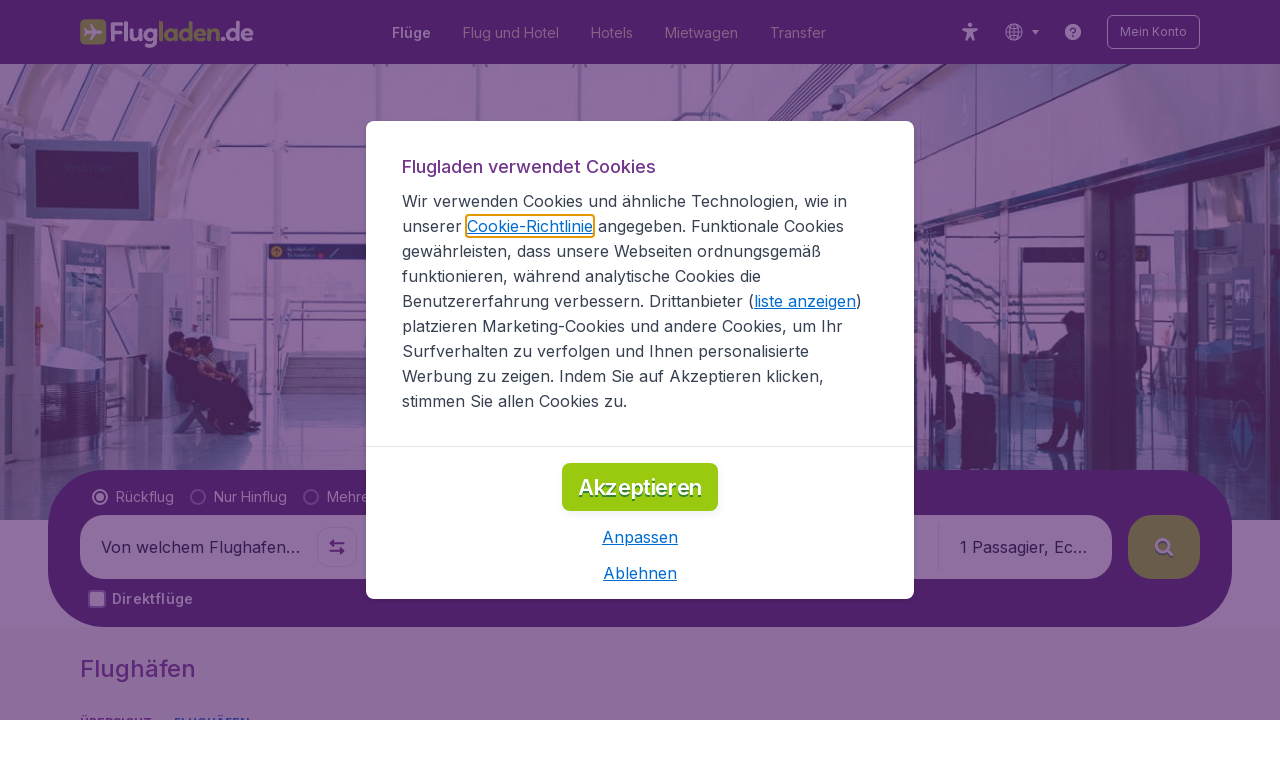

--- FILE ---
content_type: text/html; charset=utf-8
request_url: https://www.flugladen.de/flughaefen
body_size: 100010
content:
<!DOCTYPE html><!DOCTYPE html><html lang="de"><head><meta data-rh="true" charSet="utf-8"/><meta data-rh="true" content="width=device-width, initial-scale=1" name="viewport"/><title data-rh="true" data-testid="campaignPage.title">Alle Flughäfen Deutschlands | Flugladen.de</title><link href="https://s1.travix.com/" rel="preconnect" crossorigin="anonymous"/><link href="https://assets.travix.com/" rel="preconnect" crossorigin="anonymous"/><link href="https://www.googletagmanager.com/" rel="preconnect" crossorigin="anonymous"/><link href="https://edge-api.travix.com/" rel="preconnect" crossorigin="anonymous"/><link href="https://hermes.travix.com/" rel="preconnect" crossorigin="anonymous"/><script async="" crossorigin="anonymous" nonce="0pKgqH_zVCQN5c98iy_II" src="https://www.googletagmanager.com/gtm.js?id=GTM-K86DCVS"></script><script nonce="0pKgqH_zVCQN5c98iy_II">
      window["UBT_BIZCONFIG"] = {isTravix: true,isProd: true};
      window["__CORE_SDK__"] = {AppID: 100061824, isTravix: true};
    </script><script nonce="0pKgqH_zVCQN5c98iy_II">(function(w,l){w[l]=w[l]||[];function gtag(){dataLayer.push(arguments);}
    function getCons(regex){
        const consentString = document.cookie.split('; ').find(row => row.startsWith('cookieConsentLevel='));
        return regex.test(consentString) ? "granted" : "denied";
    }
    gtag("consent", "default", {
      ad_storage: getCons(/marketing/),
      ad_user_data: getCons(/marketing/),
      ad_personalization: getCons(/marketing/),
      analytics_storage: getCons(/(marketing|analytic)/),
      wait_for_update: 0
    });
    gtag("set", "ads_data_redaction", true);
    gtag("set", "url_passthrough", false);
      w[l].push(
      {originalLocation: document.location.protocol + '//' + document.location.hostname + document.location.pathname + document.location.search},
      {'gtm.start':Date.now(),event:'gtm.js'})})(window,'dataLayer');</script><link data-chunk="index" rel="preload" as="script" href="https://assets.travix.com/client/index-1f7208b4359abe26b9d3.js" nonce="0pKgqH_zVCQN5c98iy_II" crossorigin="anonymous"/><link data-chunk="cookie-banner-container" rel="preload" as="script" href="https://assets.travix.com/client/6487-dfb5258d3000bb67cf52.js" nonce="0pKgqH_zVCQN5c98iy_II" crossorigin="anonymous"/><link data-chunk="cookie-banner-container" rel="preload" as="script" href="https://assets.travix.com/client/cookie-banner-container-c3144e4074dc3f002beb.js" nonce="0pKgqH_zVCQN5c98iy_II" crossorigin="anonymous"/><link data-chunk="content-page" rel="preload" as="script" href="https://assets.travix.com/client/8440-58da4d6b92f5194aacc2.js" nonce="0pKgqH_zVCQN5c98iy_II" crossorigin="anonymous"/><link data-chunk="content-page" rel="preload" as="script" href="https://assets.travix.com/client/4565-a4d890a256bc2687a426.js" nonce="0pKgqH_zVCQN5c98iy_II" crossorigin="anonymous"/><link data-chunk="content-page" rel="preload" as="script" href="https://assets.travix.com/client/9039-affc4ef2c21e9752abe4.js" nonce="0pKgqH_zVCQN5c98iy_II" crossorigin="anonymous"/><link data-chunk="content-page" rel="preload" as="script" href="https://assets.travix.com/client/3890-e764fd19fef67c1529c6.js" nonce="0pKgqH_zVCQN5c98iy_II" crossorigin="anonymous"/><link data-chunk="content-page" rel="preload" as="script" href="https://assets.travix.com/client/9515-a94e681db964e063b9df.js" nonce="0pKgqH_zVCQN5c98iy_II" crossorigin="anonymous"/><link data-chunk="content-page" rel="preload" as="script" href="https://assets.travix.com/client/6901-a9c1916ecd480acd3adb.js" nonce="0pKgqH_zVCQN5c98iy_II" crossorigin="anonymous"/><link data-chunk="content-page" rel="preload" as="script" href="https://assets.travix.com/client/6224-33f134e67c470194ed9d.js" nonce="0pKgqH_zVCQN5c98iy_II" crossorigin="anonymous"/><link data-chunk="content-page" rel="preload" as="script" href="https://assets.travix.com/client/content-page-5bd135172fdca2567995.js" nonce="0pKgqH_zVCQN5c98iy_II" crossorigin="anonymous"/><link data-chunk="DesktopHeader" rel="preload" as="script" href="https://assets.travix.com/client/4137-febc4fa4a72b12ae4a83.js" nonce="0pKgqH_zVCQN5c98iy_II" crossorigin="anonymous"/><link data-chunk="DesktopHeader" rel="preload" as="script" href="https://assets.travix.com/client/1537-d9785ad2f47ee0480572.js" nonce="0pKgqH_zVCQN5c98iy_II" crossorigin="anonymous"/><link data-chunk="DesktopHeader" rel="preload" as="script" href="https://assets.travix.com/client/DesktopHeader-2274e28b056d76fdbb49.js" nonce="0pKgqH_zVCQN5c98iy_II" crossorigin="anonymous"/><link data-chunk="campaign" rel="preload" as="script" href="https://assets.travix.com/client/9967-280bb775cbb5142a9058.js" nonce="0pKgqH_zVCQN5c98iy_II" crossorigin="anonymous"/><link data-chunk="campaign" rel="preload" as="script" href="https://assets.travix.com/client/3334-3b40dd0273dc6b62c141.js" nonce="0pKgqH_zVCQN5c98iy_II" crossorigin="anonymous"/><link data-chunk="campaign" rel="preload" as="script" href="https://assets.travix.com/client/2241-ed0065ce07e55a136b13.js" nonce="0pKgqH_zVCQN5c98iy_II" crossorigin="anonymous"/><link data-chunk="campaign" rel="preload" as="script" href="https://assets.travix.com/client/4643-eb7e32ade423681bdc1c.js" nonce="0pKgqH_zVCQN5c98iy_II" crossorigin="anonymous"/><link data-chunk="campaign" rel="preload" as="script" href="https://assets.travix.com/client/2914-7ac8035214eb7e766568.js" nonce="0pKgqH_zVCQN5c98iy_II" crossorigin="anonymous"/><link data-chunk="campaign" rel="preload" as="script" href="https://assets.travix.com/client/5580-cb2db21a3564fb407b41.js" nonce="0pKgqH_zVCQN5c98iy_II" crossorigin="anonymous"/><link data-chunk="campaign" rel="preload" as="script" href="https://assets.travix.com/client/5860-1c777628db3767777de5.js" nonce="0pKgqH_zVCQN5c98iy_II" crossorigin="anonymous"/><link data-chunk="campaign" rel="preload" as="script" href="https://assets.travix.com/client/808-4b04262455467e22e940.js" nonce="0pKgqH_zVCQN5c98iy_II" crossorigin="anonymous"/><link data-chunk="campaign" rel="preload" as="script" href="https://assets.travix.com/client/682-01e88f975ba1bda8d0f1.js" nonce="0pKgqH_zVCQN5c98iy_II" crossorigin="anonymous"/><link data-chunk="campaign" rel="preload" as="script" href="https://assets.travix.com/client/8468-a9479e52983090665c9d.js" nonce="0pKgqH_zVCQN5c98iy_II" crossorigin="anonymous"/><link data-chunk="campaign" rel="preload" as="script" href="https://assets.travix.com/client/9308-6ed013d3965e9da8989e.js" nonce="0pKgqH_zVCQN5c98iy_II" crossorigin="anonymous"/><link data-chunk="campaign" rel="preload" as="script" href="https://assets.travix.com/client/9042-60c6442b93387b1c5178.js" nonce="0pKgqH_zVCQN5c98iy_II" crossorigin="anonymous"/><link data-chunk="campaign" rel="preload" as="script" href="https://assets.travix.com/client/2309-aac75d5ef52314ab26d1.js" nonce="0pKgqH_zVCQN5c98iy_II" crossorigin="anonymous"/><link data-chunk="campaign" rel="preload" as="script" href="https://assets.travix.com/client/1526-a312ae0f26884e641f67.js" nonce="0pKgqH_zVCQN5c98iy_II" crossorigin="anonymous"/><link data-chunk="campaign" rel="preload" as="script" href="https://assets.travix.com/client/3115-52c433babf9c85122463.js" nonce="0pKgqH_zVCQN5c98iy_II" crossorigin="anonymous"/><link data-chunk="campaign" rel="preload" as="script" href="https://assets.travix.com/client/9787-e6acc6b637d780b642d5.js" nonce="0pKgqH_zVCQN5c98iy_II" crossorigin="anonymous"/><link data-chunk="campaign" rel="preload" as="script" href="https://assets.travix.com/client/1635-b8d72b30bddd1e34290b.js" nonce="0pKgqH_zVCQN5c98iy_II" crossorigin="anonymous"/><link data-chunk="campaign" rel="preload" as="script" href="https://assets.travix.com/client/6580-369d8aec298b758ab031.js" nonce="0pKgqH_zVCQN5c98iy_II" crossorigin="anonymous"/><link data-chunk="campaign" rel="preload" as="script" href="https://assets.travix.com/client/campaign-24550adafed91466438e.js" nonce="0pKgqH_zVCQN5c98iy_II" crossorigin="anonymous"/><link data-chunk="DesktopHeaderOffer" rel="preload" as="script" href="https://assets.travix.com/client/DesktopHeaderOffer-cc00da16d5f21cc4bcc8.js" nonce="0pKgqH_zVCQN5c98iy_II" crossorigin="anonymous"/><link data-chunk="search-box-v2" rel="preload" as="script" href="https://assets.travix.com/client/952-c3256789ebb89b056528.js" nonce="0pKgqH_zVCQN5c98iy_II" crossorigin="anonymous"/><link data-chunk="search-box-v2" rel="preload" as="script" href="https://assets.travix.com/client/1178-98f52fa59722021dc59f.js" nonce="0pKgqH_zVCQN5c98iy_II" crossorigin="anonymous"/><link data-chunk="search-box-v2" rel="preload" as="script" href="https://assets.travix.com/client/4661-274328ca7c8bac02ebe1.js" nonce="0pKgqH_zVCQN5c98iy_II" crossorigin="anonymous"/><link data-chunk="search-box-v2" rel="preload" as="script" href="https://assets.travix.com/client/7985-f9e6ba1ede607e136140.js" nonce="0pKgqH_zVCQN5c98iy_II" crossorigin="anonymous"/><link data-chunk="search-box-v2" rel="preload" as="script" href="https://assets.travix.com/client/1177-24c5dac155c926a95df1.js" nonce="0pKgqH_zVCQN5c98iy_II" crossorigin="anonymous"/><link data-chunk="search-box-v2" rel="preload" as="script" href="https://assets.travix.com/client/3210-1147ecdd1c6743d320ef.js" nonce="0pKgqH_zVCQN5c98iy_II" crossorigin="anonymous"/><link data-chunk="search-box-v2" rel="preload" as="script" href="https://assets.travix.com/client/1420-3ea18a472ebd46239d03.js" nonce="0pKgqH_zVCQN5c98iy_II" crossorigin="anonymous"/><link data-chunk="search-box-v2" rel="preload" as="script" href="https://assets.travix.com/client/1550-d2a750b773b902112f88.js" nonce="0pKgqH_zVCQN5c98iy_II" crossorigin="anonymous"/><link data-chunk="search-box-v2" rel="preload" as="script" href="https://assets.travix.com/client/8810-bea0e4e3fadb8d44308b.js" nonce="0pKgqH_zVCQN5c98iy_II" crossorigin="anonymous"/><link data-chunk="search-box-v2" rel="preload" as="script" href="https://assets.travix.com/client/2602-4bbd8aabd1824c050ef7.js" nonce="0pKgqH_zVCQN5c98iy_II" crossorigin="anonymous"/><link data-chunk="search-box-v2" rel="preload" as="script" href="https://assets.travix.com/client/5024-880e167da4818af2fbdd.js" nonce="0pKgqH_zVCQN5c98iy_II" crossorigin="anonymous"/><link data-chunk="search-box-v2" rel="preload" as="script" href="https://assets.travix.com/client/5554-c41c324875eedde39d6d.js" nonce="0pKgqH_zVCQN5c98iy_II" crossorigin="anonymous"/><link data-chunk="search-box-v2" rel="preload" as="script" href="https://assets.travix.com/client/search-box-v2-599c816d644199fc4466.js" nonce="0pKgqH_zVCQN5c98iy_II" crossorigin="anonymous"/><link data-chunk="SubNavigationTabs" rel="preload" as="script" href="https://assets.travix.com/client/SubNavigationTabs-bf87bdc6df7c2047e0f4.js" nonce="0pKgqH_zVCQN5c98iy_II" crossorigin="anonymous"/><link data-chunk="SeoTextBlock" rel="preload" as="script" href="https://assets.travix.com/client/SeoTextBlock-4f7bc0e7190edad29b72.js" nonce="0pKgqH_zVCQN5c98iy_II" crossorigin="anonymous"/><link data-chunk="ContentFooterV2" rel="preload" as="script" href="https://assets.travix.com/client/6618-c7f792c54aef20657cb5.js" nonce="0pKgqH_zVCQN5c98iy_II" crossorigin="anonymous"/><link data-chunk="ContentFooterV2" rel="preload" as="script" href="https://assets.travix.com/client/ContentFooterV2-b24bf3dbbc2c09427760.js" nonce="0pKgqH_zVCQN5c98iy_II" crossorigin="anonymous"/><link data-chunk="DesktopFooterLinksV2" rel="preload" as="script" href="https://assets.travix.com/client/DesktopFooterLinksV2-1a4873c3c217b181aeb5.js" nonce="0pKgqH_zVCQN5c98iy_II" crossorigin="anonymous"/><link data-parent-chunk="index" rel="preload" as="script" href="https://assets.travix.com/client/6487-dfb5258d3000bb67cf52.js" nonce="0pKgqH_zVCQN5c98iy_II" crossorigin="anonymous"/><link data-parent-chunk="index" rel="preload" as="script" href="https://assets.travix.com/client/cookie-banner-container-c3144e4074dc3f002beb.js" nonce="0pKgqH_zVCQN5c98iy_II" crossorigin="anonymous"/><link data-parent-chunk="cookie-banner-container" rel="preload" as="script" href="https://assets.travix.com/client/3334-3b40dd0273dc6b62c141.js" nonce="0pKgqH_zVCQN5c98iy_II" crossorigin="anonymous"/><link data-parent-chunk="cookie-banner-container" rel="preload" as="script" href="https://assets.travix.com/client/9039-affc4ef2c21e9752abe4.js" nonce="0pKgqH_zVCQN5c98iy_II" crossorigin="anonymous"/><link data-parent-chunk="cookie-banner-container" rel="preload" as="script" href="https://assets.travix.com/client/gdpr-banner-decdac10375d63bc6802.js" nonce="0pKgqH_zVCQN5c98iy_II" crossorigin="anonymous"/><link data-parent-chunk="content-page" rel="preload" as="script" href="https://assets.travix.com/client/952-c3256789ebb89b056528.js" nonce="0pKgqH_zVCQN5c98iy_II" crossorigin="anonymous"/><link data-parent-chunk="content-page" rel="preload" as="script" href="https://assets.travix.com/client/1178-98f52fa59722021dc59f.js" nonce="0pKgqH_zVCQN5c98iy_II" crossorigin="anonymous"/><link data-parent-chunk="content-page" rel="preload" as="script" href="https://assets.travix.com/client/1177-24c5dac155c926a95df1.js" nonce="0pKgqH_zVCQN5c98iy_II" crossorigin="anonymous"/><link data-parent-chunk="content-page" rel="preload" as="script" href="https://assets.travix.com/client/1420-3ea18a472ebd46239d03.js" nonce="0pKgqH_zVCQN5c98iy_II" crossorigin="anonymous"/><link data-parent-chunk="content-page" rel="preload" as="script" href="https://assets.travix.com/client/3299-2817b677dadf1a28206b.js" nonce="0pKgqH_zVCQN5c98iy_II" crossorigin="anonymous"/><link data-parent-chunk="content-page" rel="preload" as="script" href="https://assets.travix.com/client/5024-880e167da4818af2fbdd.js" nonce="0pKgqH_zVCQN5c98iy_II" crossorigin="anonymous"/><link data-parent-chunk="content-page" rel="preload" as="script" href="https://assets.travix.com/client/4850-0db49d713d61102b08cf.js" nonce="0pKgqH_zVCQN5c98iy_II" crossorigin="anonymous"/><link data-parent-chunk="content-page" rel="preload" as="script" href="https://assets.travix.com/client/search-box-6ff29004c34241465720.js" nonce="0pKgqH_zVCQN5c98iy_II" crossorigin="anonymous"/><link data-parent-chunk="content-page" rel="preload" as="script" href="https://assets.travix.com/client/6618-c7f792c54aef20657cb5.js" nonce="0pKgqH_zVCQN5c98iy_II" crossorigin="anonymous"/><link data-parent-chunk="content-page" rel="preload" as="script" href="https://assets.travix.com/client/ContentFooterV2-b24bf3dbbc2c09427760.js" nonce="0pKgqH_zVCQN5c98iy_II" crossorigin="anonymous"/><link data-parent-chunk="content-page" rel="preload" as="script" href="https://assets.travix.com/client/generalIntentSurveyContainer-23a2b7708472578ba8f9.js" nonce="0pKgqH_zVCQN5c98iy_II" crossorigin="anonymous"/><link data-parent-chunk="campaign" rel="preload" as="script" href="https://assets.travix.com/client/4661-274328ca7c8bac02ebe1.js" nonce="0pKgqH_zVCQN5c98iy_II" crossorigin="anonymous"/><link data-parent-chunk="campaign" rel="preload" as="script" href="https://assets.travix.com/client/7985-f9e6ba1ede607e136140.js" nonce="0pKgqH_zVCQN5c98iy_II" crossorigin="anonymous"/><link data-parent-chunk="campaign" rel="preload" as="script" href="https://assets.travix.com/client/3210-1147ecdd1c6743d320ef.js" nonce="0pKgqH_zVCQN5c98iy_II" crossorigin="anonymous"/><link data-parent-chunk="campaign" rel="preload" as="script" href="https://assets.travix.com/client/1550-d2a750b773b902112f88.js" nonce="0pKgqH_zVCQN5c98iy_II" crossorigin="anonymous"/><link data-parent-chunk="campaign" rel="preload" as="script" href="https://assets.travix.com/client/8810-bea0e4e3fadb8d44308b.js" nonce="0pKgqH_zVCQN5c98iy_II" crossorigin="anonymous"/><link data-parent-chunk="campaign" rel="preload" as="script" href="https://assets.travix.com/client/2602-4bbd8aabd1824c050ef7.js" nonce="0pKgqH_zVCQN5c98iy_II" crossorigin="anonymous"/><link data-parent-chunk="campaign" rel="preload" as="script" href="https://assets.travix.com/client/5554-c41c324875eedde39d6d.js" nonce="0pKgqH_zVCQN5c98iy_II" crossorigin="anonymous"/><link data-parent-chunk="campaign" rel="preload" as="script" href="https://assets.travix.com/client/search-box-v2-599c816d644199fc4466.js" nonce="0pKgqH_zVCQN5c98iy_II" crossorigin="anonymous"/><link data-parent-chunk="campaign" rel="preload" as="script" href="https://assets.travix.com/client/8417-a3ce4a26297e303a1deb.js" nonce="0pKgqH_zVCQN5c98iy_II" crossorigin="anonymous"/><link data-parent-chunk="campaign" rel="preload" as="script" href="https://assets.travix.com/client/6099-98609f88770ba3d6d019.js" nonce="0pKgqH_zVCQN5c98iy_II" crossorigin="anonymous"/><link data-parent-chunk="campaign" rel="preload" as="script" href="https://assets.travix.com/client/FlightSpotlight-b16dcaaa48c2191fb9c8.js" nonce="0pKgqH_zVCQN5c98iy_II" crossorigin="anonymous"/><link data-parent-chunk="campaign" rel="preload" as="script" href="https://assets.travix.com/client/SocialMediaSection-4633748885dcca9dcf3d.js" nonce="0pKgqH_zVCQN5c98iy_II" crossorigin="anonymous"/><link data-parent-chunk="campaign" rel="preload" as="script" href="https://assets.travix.com/client/VoucherCarousel-6009f521b0cb1500c23b.js" nonce="0pKgqH_zVCQN5c98iy_II" crossorigin="anonymous"/><link data-parent-chunk="campaign" rel="preload" as="script" href="https://assets.travix.com/client/CarouselSection-e31980a5a3071ddbef24.js" nonce="0pKgqH_zVCQN5c98iy_II" crossorigin="anonymous"/><link data-parent-chunk="campaign" rel="preload" as="script" href="https://assets.travix.com/client/DestinationCard-2e09c40b7194ac830c37.js" nonce="0pKgqH_zVCQN5c98iy_II" crossorigin="anonymous"/><link data-parent-chunk="campaign" rel="preload" as="script" href="https://assets.travix.com/client/trustpilot-11ee8c2295ce458f4b5e.js" nonce="0pKgqH_zVCQN5c98iy_II" crossorigin="anonymous"/><link data-parent-chunk="campaign" rel="preload" as="script" href="https://assets.travix.com/client/modalSearchBoxPage-da2be8d3b019dbfa9295.js" nonce="0pKgqH_zVCQN5c98iy_II" crossorigin="anonymous"/><link data-parent-chunk="campaign" rel="preload" as="script" href="https://assets.travix.com/client/DestinationCardSmall-199bc8cea3275d256a69.js" nonce="0pKgqH_zVCQN5c98iy_II" crossorigin="anonymous"/><link data-parent-chunk="campaign" rel="preload" as="script" href="https://assets.travix.com/client/ImageCollection-7673ed327c353dc5423b.js" nonce="0pKgqH_zVCQN5c98iy_II" crossorigin="anonymous"/><script crossorigin="anonymous" defer="" nonce="0pKgqH_zVCQN5c98iy_II" src="https://static-assets.travix.com/packages/ares/nfes-libs/*/core.js?d=202615"></script><link href="https://ubt-sgp.travix.com/" rel="dns-prefetch"/><link href="https://static-assets.travix.com/" rel="dns-prefetch"/><link href="https://cdnjs.cloudflare.com/" rel="dns-prefetch"/><link href="https://static.cloudflareinsights.com/" rel="dns-prefetch"/><link href="https://sourcemap.ares.tripws.com/" rel="dns-prefetch"/><link href="https://external-dev-ajax.cartrawler.com/" rel="dns-prefetch"/><link href="https://www.trip.com/" rel="dns-prefetch"/><link href="https://ajaxgeo.cartrawler.com/" rel="dns-prefetch"/><link href="https://cars.cartrawler.com/" rel="dns-prefetch"/><link href="https://product-router.cartrawler.com" rel="dns-prefetch"/><link data-parent-chunk="content-page" rel="prefetch" as="script" href="https://assets.travix.com/client/952-c3256789ebb89b056528.js" nonce="0pKgqH_zVCQN5c98iy_II" crossorigin="anonymous"/><link data-parent-chunk="content-page" rel="prefetch" as="script" href="https://assets.travix.com/client/1178-98f52fa59722021dc59f.js" nonce="0pKgqH_zVCQN5c98iy_II" crossorigin="anonymous"/><link data-parent-chunk="content-page" rel="prefetch" as="script" href="https://assets.travix.com/client/4661-274328ca7c8bac02ebe1.js" nonce="0pKgqH_zVCQN5c98iy_II" crossorigin="anonymous"/><link data-parent-chunk="content-page" rel="prefetch" as="script" href="https://assets.travix.com/client/5193-c701a332280a9dfa3417.js" nonce="0pKgqH_zVCQN5c98iy_II" crossorigin="anonymous"/><link data-parent-chunk="content-page" rel="prefetch" as="script" href="https://assets.travix.com/client/6741-be1c9a5d478e2eb52fab.js" nonce="0pKgqH_zVCQN5c98iy_II" crossorigin="anonymous"/><link data-parent-chunk="content-page" rel="prefetch" as="script" href="https://assets.travix.com/client/CustomerSurveyPopup-7d393341f4f244b058a1.js" nonce="0pKgqH_zVCQN5c98iy_II" crossorigin="anonymous"/><meta data-rh="true" content="flugladen.DE" name="application-name"/><meta data-rh="true" content="IE=edge" http-equiv="X-UA-Compatible"/><meta data-rh="true" content="#51216b" name="theme-color"/><meta data-rh="true" content="index, follow" name="robots"/><meta data-rh="true" content="Alle Flughäfen Deutschlands | Flugladen.de ✓ Unbeschwert reisen ✓ Hotel und Mietwagen ✓ Testsieger" name="description"/><link data-rh="true" href="//s1.travix.com/flugladen/global/assets/images/logo/apple-touch-icon-180.png" rel="apple-touch-icon" sizes="180x180"/><link data-rh="true" href="//s1.travix.com/flugladen/global/assets/images/logo/favicon-16.ico" rel="icon" sizes="16x16" type="image/x-icon"/><link data-rh="true" href="//s1.travix.com/flugladen/global/assets/images/logo/favicon-32.ico" rel="icon" sizes="32x32" type="image/x-icon"/><link data-rh="true" href="/manifest.json" rel="manifest"/><link data-rh="true" href="https://www.flugladen.de/flughaefen" rel="canonical"/><div><style data-styled="true" data-styled-version="6.1.1">html,body,p,ol,ul,li,dl,dt,dd,blockquote,figure,fieldset,legend,textarea,pre,iframe,hr,h1,h2,h3,h4,h5,h6{margin:0;padding:0;}/*!sc*/
h1,h2,h3,h4,h5,h6{font-size:100%;font-weight:normal;}/*!sc*/
ul{list-style:none;}/*!sc*/
button,input,select,textarea{margin:0;}/*!sc*/
html{box-sizing:border-box;font-family:Inter,sans-serif;}/*!sc*/
*,*:before,*:after{box-sizing:inherit;-webkit-text-size-adjust:100%;-moz-text-size-adjust:100%;-ms-text-size-adjust:100%;text-size-adjust:100%;}/*!sc*/
img,embed,iframe,object,audio,video{height:auto;max-width:100%;}/*!sc*/
iframe{border:0;}/*!sc*/
table{border-collapse:collapse;border-spacing:0;}/*!sc*/
td,th{padding:0;text-align:left;}/*!sc*/
input[type='checkbox']:checked:disabled,input[type='radio']:checked:disabled{background-color:initial;}/*!sc*/
:root{--theme-color-primary-700:#72368d;}/*!sc*/
#app{display:-webkit-box;display:-webkit-flex;display:-ms-flexbox;display:flex;-webkit-flex-direction:column;-ms-flex-direction:column;flex-direction:column;min-height:100vh;}/*!sc*/
#Cardinal-Modal iframe{height:100%!important;}/*!sc*/
#Cardinal-ModalContent{overflow-y:initial!important;}/*!sc*/
.grecaptcha-badge{visibility:hidden;}/*!sc*/
@font-face{font-family:'Inter';font-style:normal;font-weight:400 800;src:url(https://assets.travix.com/assets/fonts/inter/Inter-cyrillic-ext.woff2) format('woff2');unicode-range:U+0460-052F,U+1C80-1C88,U+20B4,U+2DE0-2DFF,U+A640-A69F,U+FE2E-FE2F;}/*!sc*/
@font-face{font-family:'Inter';font-style:normal;font-weight:400 800;src:url(https://assets.travix.com/assets/fonts/inter/Inter-cyrillic.woff2) format('woff2');unicode-range:U+0301,U+0400-045F,U+0490-0491,U+04B0-04B1,U+2116;}/*!sc*/
@font-face{font-family:'Inter';font-style:normal;font-weight:400 800;src:url(https://assets.travix.com/assets/fonts/inter/Inter-greek-ext.woff2) format('woff2');unicode-range:U+1F00-1FFF;}/*!sc*/
@font-face{font-family:'Inter';font-style:normal;font-weight:400 800;src:url(https://assets.travix.com/assets/fonts/inter/Inter-greek.woff2) format('woff2');unicode-range:U+0370-0377,U+037A-037F,U+0384-038A,U+038C,U+038E-03A1,U+03A3-03FF;}/*!sc*/
@font-face{font-family:'Inter';font-style:normal;font-weight:400 800;src:url(https://assets.travix.com/assets/fonts/inter/Inter-vietnamese.woff2) format('woff2');unicode-range:U+0102-0103,U+0110-0111,U+0128-0129,U+0168-0169,U+01A0-01A1,U+01AF-01B0,U+0300-0301,U+0303-0304,U+0308-0309,U+0323,U+0329,U+1EA0-1EF9,U+20AB;}/*!sc*/
@font-face{font-family:'Inter';font-style:normal;font-weight:400 800;src:url(https://assets.travix.com/assets/fonts/inter/Inter-latin-ext.woff2) format('woff2');unicode-range:U+0100-02AF,U+0304,U+0308,U+0329,U+1E00-1E9F,U+1EF2-1EFF,U+2020,U+20A0-20AB,U+20AD-20C0,U+2113,U+2C60-2C7F,U+A720-A7FF;}/*!sc*/
@font-face{font-family:'Inter';font-style:normal;font-weight:400 800;src:url(https://assets.travix.com/assets/fonts/inter/Inter-latin.woff2) format('woff2');unicode-range:U+0000-00FF,U+0131,U+0152-0153,U+02BB-02BC,U+02C6,U+02DA,U+02DC,U+0304,U+0308,U+0329,U+2000-206F,U+2074,U+20AC,U+2122,U+2191,U+2193,U+2212,U+2215,U+FEFF,U+FFFD;}/*!sc*/
@font-face{font-display:swap;font-family:'Nunito';font-style:normal;font-weight:400;src:local('Nunito'),local('Nunito-Regular'),url('https://assets.travix.com/assets/fonts/Nunito-Regular.woff2') format('woff2');}/*!sc*/
@font-face{font-display:swap;font-family:'Nunito';font-style:normal;font-weight:500;src:local('Nunito'),local('Nunito-SemiBold'),url('https://assets.travix.com/assets/fonts/Nunito-SemiBold.woff2') format('woff2');}/*!sc*/
@font-face{font-display:swap;font-family:'Nunito';font-style:normal;font-weight:700;src:local('Nunito'),local('Nunito-Bold'),url('https://assets.travix.com/assets/fonts/Nunito-Bold.woff2') format('woff2');}/*!sc*/
@font-face{font-display:swap;font-family:'Nunito';font-style:normal;font-weight:800;src:local('Nunito'),local('Nunito-ExtraBold'),url('https://assets.travix.com/assets/fonts/Nunito-ExtraBold.woff2') format('woff2');}/*!sc*/
@font-face{font-family:'Tablet Gothic Condensed';font-style:normal;font-weight:800;src:url(https://assets.travix.com/assets/fonts/tablet-gothic-condensed/TabletGothic-Condensed-ExtraBold.woff2) format('woff2');}/*!sc*/
data-styled.g1[id="sc-global-egmrFL1"]{content:"sc-global-egmrFL1,"}/*!sc*/
.ggFEQS{display:none;width:0px;height:999px;}/*!sc*/
.ftKoVJ{display:-webkit-box;display:-webkit-flex;display:-ms-flexbox;display:flex;height:100vh;}/*!sc*/
.dcNwOB{display:-webkit-box;display:-webkit-flex;display:-ms-flexbox;display:flex;height:300px;}/*!sc*/
.byHtfm{display:-webkit-box;display:-webkit-flex;display:-ms-flexbox;display:flex;}/*!sc*/
.engoPm{display:-webkit-box;display:-webkit-flex;display:-ms-flexbox;display:flex;padding-left:24px;padding-right:24px;}/*!sc*/
.jEeISG{display:-webkit-box;display:-webkit-flex;display:-ms-flexbox;display:flex;padding-left:8px;}/*!sc*/
.iEOypI{display:-webkit-box;display:-webkit-flex;display:-ms-flexbox;display:flex;min-height:24px;padding-left:12px;padding-right:12px;padding-top:4px;padding-bottom:4px;}/*!sc*/
.bJbmld{display:-webkit-box;display:-webkit-flex;display:-ms-flexbox;display:flex;height:456px;}/*!sc*/
.kfxFmV{height:0px;}/*!sc*/
.imMLxh{width:100%;}/*!sc*/
.lnmHwm{display:-webkit-box;display:-webkit-flex;display:-ms-flexbox;display:flex;position:relative;}/*!sc*/
.lgpwxx{background:#51216b;width:100%;}/*!sc*/
@media screen and (min-width: 768px){.lgpwxx{padding-top:0;}}/*!sc*/
@media screen and (min-width: 984px){.lgpwxx{padding:0;}}/*!sc*/
@media screen and (min-width: 1200px){.lgpwxx{padding:32px;padding-top:16px;padding-bottom:16px;}}/*!sc*/
.dgmAWf{display:-webkit-box;display:-webkit-flex;display:-ms-flexbox;display:flex;padding-left:12px;padding-top:24px;}/*!sc*/
.gAjMtv{display:-webkit-box;display:-webkit-flex;display:-ms-flexbox;display:flex;-webkit-box-flex:1;-webkit-flex-grow:1;-ms-flex-positive:1;flex-grow:1;}/*!sc*/
.eWdUSK{display:-webkit-box;display:-webkit-flex;display:-ms-flexbox;display:flex;width:100%;}/*!sc*/
.iIqQdA{margin-top:8px;-webkit-box-flex:1;-webkit-flex-grow:1;-ms-flex-positive:1;flex-grow:1;}/*!sc*/
.gittjk{background:#ffffff;display:-webkit-box;display:-webkit-flex;display:-ms-flexbox;display:flex;padding-left:4px;padding-top:8px;padding-bottom:8px;-webkit-box-flex:1;-webkit-flex-grow:1;-ms-flex-positive:1;flex-grow:1;}/*!sc*/
.jqAXJf{display:-webkit-box;display:-webkit-flex;display:-ms-flexbox;display:flex;padding-left:4px;padding-right:4px;-webkit-box-flex:1;-webkit-flex-grow:1;-ms-flex-positive:1;flex-grow:1;}/*!sc*/
.cVzacG{background:#ffffff;display:-webkit-box;display:-webkit-flex;display:-ms-flexbox;display:flex;height:40px;min-width:40px;-webkit-align-self:center;-ms-flex-item-align:center;-ms-grid-row-align:center;align-self:center;}/*!sc*/
.bwCWhW{display:-webkit-box;display:-webkit-flex;display:-ms-flexbox;display:flex;padding-right:4px;}/*!sc*/
.kDiuIZ{display:-webkit-box;display:-webkit-flex;display:-ms-flexbox;display:flex;width:100%;padding-top:16px;}/*!sc*/
.TPsgv{margin-top:8px;padding-right:16px;}/*!sc*/
@media screen and (min-width: 1200px){.TPsgv{padding-right:0;}}/*!sc*/
.eDmawX{background:#ffffff;display:-webkit-box;display:-webkit-flex;display:-ms-flexbox;display:flex;width:339px;padding-top:8px;padding-bottom:8px;overflow:hidden;-webkit-box-flex:1;-webkit-flex-grow:1;-ms-flex-positive:1;flex-grow:1;}/*!sc*/
.kItfOg{display:-webkit-box;display:-webkit-flex;display:-ms-flexbox;display:flex;height:20px;position:absolute;-webkit-align-self:center;-ms-flex-item-align:center;-ms-grid-row-align:center;align-self:center;}/*!sc*/
.ixiCHS{display:-webkit-box;display:-webkit-flex;display:-ms-flexbox;display:flex;padding-left:4px;padding-right:4px;}/*!sc*/
.GnSQx{background:#ffffff;display:-webkit-box;display:-webkit-flex;display:-ms-flexbox;display:flex;padding-left:4px;padding-top:8px;padding-bottom:8px;}/*!sc*/
.geskHq{display:-webkit-box;display:-webkit-flex;display:-ms-flexbox;display:flex;width:100%;margin-top:8px;}/*!sc*/
.ARrnp{background:#ffffff;display:-webkit-box;display:-webkit-flex;display:-ms-flexbox;display:flex;width:173px;padding:8px;padding-left:4px;-webkit-box-flex:1;-webkit-flex-grow:1;-ms-flex-positive:1;flex-grow:1;}/*!sc*/
.iGAzWi{display:-webkit-box;display:-webkit-flex;display:-ms-flexbox;display:flex;width:72px;height:64px;margin-left:16px;-webkit-flex-shrink:0;-ms-flex-negative:0;flex-shrink:0;}/*!sc*/
.jZunsp{padding-left:8px;padding-right:8px;padding-top:8px;}/*!sc*/
.erPFgQ{background:#fbfaf4;display:-webkit-box;display:-webkit-flex;display:-ms-flexbox;display:flex;padding-top:8px;padding-bottom:8px;}/*!sc*/
.brechR{padding-top:16px;padding-bottom:16px;}/*!sc*/
.iCBiwV{padding-top:8px;}/*!sc*/
.gPfojJ{padding-left:8px;padding-right:8px;}/*!sc*/
.hisAa-D{margin-top:20px;}/*!sc*/
.iKINib{padding-top:24px;padding-bottom:24px;}/*!sc*/
@media screen and (min-width: 768px){.iKINib{padding-top:32px;}}/*!sc*/
.dmfBgV{margin-top:12px;margin-bottom:12px;}/*!sc*/
.eLhrdm{margin-bottom:16px;}/*!sc*/
.jnivUN{display:-webkit-box;display:-webkit-flex;display:-ms-flexbox;display:flex;margin-bottom:16px;}/*!sc*/
.iIJpoh{width:50%;margin-top:4px;margin-bottom:4px;padding-right:16px;-webkit-box-flex:0;-webkit-flex-grow:0;-ms-flex-positive:0;flex-grow:0;-webkit-flex-shrink:0;-ms-flex-negative:0;flex-shrink:0;}/*!sc*/
@media screen and (min-width: 768px){.iIJpoh{width:33.33%;}}/*!sc*/
@media screen and (min-width: 984px){.iIJpoh{width:25%;}}/*!sc*/
@media screen and (min-width: 1200px){.iIJpoh{width:20%;}}/*!sc*/
.ePsAMK{margin-bottom:16px;padding-bottom:48px;}/*!sc*/
.dLuxDI{background:#49a345;padding-top:4px;}/*!sc*/
.dMleJT{background:#51216b;padding-top:20px;padding-bottom:48px;}/*!sc*/
.hahmRk{-webkit-box-flex:1;-webkit-flex-grow:1;-ms-flex-positive:1;flex-grow:1;-webkit-flex-shrink:0;-ms-flex-negative:0;flex-shrink:0;-webkit-flex-basis:0;-ms-flex-preferred-size:0;flex-basis:0;}/*!sc*/
.eDBHNB{margin-top:16px;margin-bottom:16px;}/*!sc*/
.dFIIBR{margin-bottom:8px;}/*!sc*/
.hhFSfO{background:#ffffff;display:-webkit-box;display:-webkit-flex;display:-ms-flexbox;display:flex;padding:16px;}/*!sc*/
.kNJIXC{display:-webkit-box;display:-webkit-flex;display:-ms-flexbox;display:flex;width:64px;height:30px;margin-top:8px;margin-bottom:8px;-webkit-flex-shrink:1;-ms-flex-negative:1;flex-shrink:1;}/*!sc*/
.eMCZSB{background:#ffffff;display:-webkit-box;display:-webkit-flex;display:-ms-flexbox;display:flex;margin-top:12px;padding-left:16px;padding-right:16px;padding-top:4px;padding-bottom:16px;}/*!sc*/
.LBcwi{display:-webkit-box;display:-webkit-flex;display:-ms-flexbox;display:flex;padding-left:12px;padding-right:12px;}/*!sc*/
.kcZMSV{display:-webkit-box;display:-webkit-flex;display:-ms-flexbox;display:flex;max-width:calc(100vw - 60px);}/*!sc*/
.eVmVLW{display:-webkit-inline-box;display:-webkit-inline-flex;display:-ms-inline-flexbox;display:inline-flex;padding-left:12px;padding-right:12px;}/*!sc*/
data-styled.g2[id="sc-1fzmr9c"]{content:"ggFEQS,ftKoVJ,dcNwOB,byHtfm,engoPm,jEeISG,iEOypI,bJbmld,dGSxfd,kfxFmV,imMLxh,lnmHwm,lgpwxx,dgmAWf,gAjMtv,eWdUSK,iIqQdA,gittjk,jqAXJf,cVzacG,bwCWhW,kDiuIZ,TPsgv,eDmawX,kItfOg,ixiCHS,GnSQx,geskHq,ARrnp,iGAzWi,jZunsp,erPFgQ,brechR,iCBiwV,gPfojJ,hisAa-D,iKINib,dmfBgV,eLhrdm,jnivUN,iIJpoh,ePsAMK,dLuxDI,dMleJT,hahmRk,eDBHNB,dFIIBR,hhFSfO,kNJIXC,eMCZSB,LBcwi,kcZMSV,eVmVLW,"}/*!sc*/
.kjsxYM{-webkit-flex-direction:column;-ms-flex-direction:column;flex-direction:column;-webkit-box-pack:center;-ms-flex-pack:center;-webkit-justify-content:center;justify-content:center;}/*!sc*/
.iimEcT{-webkit-flex-direction:column;-ms-flex-direction:column;flex-direction:column;-webkit-align-items:center;-webkit-box-align:center;-ms-flex-align:center;align-items:center;-webkit-box-pack:center;-ms-flex-pack:center;-webkit-justify-content:center;justify-content:center;}/*!sc*/
.bunNiz{-webkit-flex-direction:row;-ms-flex-direction:row;flex-direction:row;}/*!sc*/
.hMXtTu{-webkit-align-items:center;-webkit-box-align:center;-ms-flex-align:center;align-items:center;}/*!sc*/
.inFlET{-webkit-flex-direction:column;-ms-flex-direction:column;flex-direction:column;}/*!sc*/
@media screen and (min-width: 984px){.dTauSu{padding-top:0;}}/*!sc*/
.fvNsxk{-webkit-box-flex-wrap:nowrap;-webkit-flex-wrap:nowrap;-ms-flex-wrap:nowrap;flex-wrap:nowrap;}/*!sc*/
.jvNKgM{-webkit-flex-direction:column;-ms-flex-direction:column;flex-direction:column;}/*!sc*/
@media screen and (min-width: 1200px){.jvNKgM{-webkit-flex-direction:row;-ms-flex-direction:row;flex-direction:row;}}/*!sc*/
.jYbjgB{-webkit-align-items:center;-webkit-box-align:center;-ms-flex-align:center;align-items:center;-webkit-box-pack:center;-ms-flex-pack:center;-webkit-justify-content:center;justify-content:center;}/*!sc*/
@media screen and (min-width: 1200px){.cmJkFH{width:-webkit-fit-content;width:-moz-fit-content;width:fit-content;padding-top:0;}}/*!sc*/
@media screen and (min-width: 1200px){.kUstQA{-webkit-box-flex:0;-webkit-flex-grow:0;-ms-flex-positive:0;flex-grow:0;}}/*!sc*/
.fcemmn{-webkit-flex-direction:row;-ms-flex-direction:row;flex-direction:row;-webkit-box-flex-wrap:wrap;-webkit-flex-wrap:wrap;-ms-flex-wrap:wrap;flex-wrap:wrap;}/*!sc*/
.kwgBtR{-webkit-box-flex-wrap:wrap;-webkit-flex-wrap:wrap;-ms-flex-wrap:wrap;flex-wrap:wrap;}/*!sc*/
.iNbBNt{-webkit-flex-direction:column;-ms-flex-direction:column;flex-direction:column;-webkit-box-pack:start;-ms-flex-pack:start;-webkit-justify-content:flex-start;justify-content:flex-start;}/*!sc*/
.hFLPt{-webkit-box-flex-wrap:wrap;-webkit-flex-wrap:wrap;-ms-flex-wrap:wrap;flex-wrap:wrap;-webkit-align-items:center;-webkit-box-align:center;-ms-flex-align:center;align-items:center;-webkit-box-pack:center;-ms-flex-pack:center;-webkit-justify-content:center;justify-content:center;}/*!sc*/
.dwIzsE{-webkit-flex-direction:row;-ms-flex-direction:row;flex-direction:row;-webkit-box-flex-wrap:wrap;-webkit-flex-wrap:wrap;-ms-flex-wrap:wrap;flex-wrap:wrap;-webkit-box-pack:center;-ms-flex-pack:center;-webkit-justify-content:center;justify-content:center;}/*!sc*/
data-styled.g3[id="sc-77e2bn"]{content:"kjsxYM,iimEcT,bunNiz,elBRqZ,hMXtTu,inFlET,dTauSu,fvNsxk,jvNKgM,jYbjgB,cmJkFH,kUstQA,fcemmn,kwgBtR,iNbBNt,hFLPt,dwIzsE,"}/*!sc*/
.kQVTmm a{color:#006cd2;-webkit-text-decoration:underline;text-decoration:underline;}/*!sc*/
.kQVTmm b,.kQVTmm strong{font-weight:700;}/*!sc*/
.kQVTmm h1{color:#72368d;font-family:Nunito,sans-serif;font-size:32px;font-weight:700;}/*!sc*/
.kQVTmm h2{color:#72368d;font-family:Nunito,sans-serif;font-size:32px;font-weight:700;}/*!sc*/
.kQVTmm h3{color:#1c2737;font-family:Inter,sans-serif;font-size:16px;font-weight:500;}/*!sc*/
.kQVTmm i{font-style:italic;}/*!sc*/
.kQVTmm ol{font-size:14px;font-weight:400;color:#364051;font-family:Inter,sans-serif;padding-left:16px;}/*!sc*/
.kQVTmm p{font-size:14px;font-weight:400;color:#364051;font-family:Inter,sans-serif;}/*!sc*/
.kQVTmm s{-webkit-text-decoration:line-through;text-decoration:line-through;}/*!sc*/
.kQVTmm u{-webkit-text-decoration:underline;text-decoration:underline;}/*!sc*/
.kQVTmm ul{list-style-type:none;padding:0;width:100%;font-size:14px;font-weight:400;color:#364051;font-family:Inter,sans-serif;}/*!sc*/
.kQVTmm ul>li::before{color:#364051;content:'\2022';margin-right:8px;}/*!sc*/
data-styled.g12[id="sc-odsfu2"]{content:"kQVTmm,"}/*!sc*/
.hjSzYI{-webkit-animation:rotation infinite 0.7s;animation:rotation infinite 0.7s;overflow:visible;}/*!sc*/
@-webkit-keyframes rotation{0%{-webkit-animation-timing-function:steps(1, end);animation-timing-function:steps(1, end);-webkit-transform:rotate(0deg);-moz-transform:rotate(0deg);-ms-transform:rotate(0deg);transform:rotate(0deg);}10%{-webkit-animation-timing-function:steps(1, end);animation-timing-function:steps(1, end);-webkit-transform:rotate(36deg);-moz-transform:rotate(36deg);-ms-transform:rotate(36deg);transform:rotate(36deg);}20%{-webkit-animation-timing-function:steps(1, end);animation-timing-function:steps(1, end);-webkit-transform:rotate(72deg);-moz-transform:rotate(72deg);-ms-transform:rotate(72deg);transform:rotate(72deg);}30%{-webkit-animation-timing-function:steps(1, end);animation-timing-function:steps(1, end);-webkit-transform:rotate(108deg);-moz-transform:rotate(108deg);-ms-transform:rotate(108deg);transform:rotate(108deg);}40%{-webkit-animation-timing-function:steps(1, end);animation-timing-function:steps(1, end);-webkit-transform:rotate(144deg);-moz-transform:rotate(144deg);-ms-transform:rotate(144deg);transform:rotate(144deg);}50%{-webkit-animation-timing-function:steps(1, end);animation-timing-function:steps(1, end);-webkit-transform:rotate(180deg);-moz-transform:rotate(180deg);-ms-transform:rotate(180deg);transform:rotate(180deg);}60%{-webkit-animation-timing-function:steps(1, end);animation-timing-function:steps(1, end);-webkit-transform:rotate(216deg);-moz-transform:rotate(216deg);-ms-transform:rotate(216deg);transform:rotate(216deg);}70%{-webkit-animation-timing-function:steps(1, end);animation-timing-function:steps(1, end);-webkit-transform:rotate(252deg);-moz-transform:rotate(252deg);-ms-transform:rotate(252deg);transform:rotate(252deg);}80%{-webkit-animation-timing-function:steps(1, end);animation-timing-function:steps(1, end);-webkit-transform:rotate(288deg);-moz-transform:rotate(288deg);-ms-transform:rotate(288deg);transform:rotate(288deg);}90%{-webkit-animation-timing-function:steps(1, end);animation-timing-function:steps(1, end);-webkit-transform:rotate(324deg);-moz-transform:rotate(324deg);-ms-transform:rotate(324deg);transform:rotate(324deg);}100%{-webkit-animation-timing-function:steps(1, end);animation-timing-function:steps(1, end);-webkit-transform:rotate(360deg);-moz-transform:rotate(360deg);-ms-transform:rotate(360deg);transform:rotate(360deg);}}/*!sc*/
@keyframes rotation{0%{-webkit-animation-timing-function:steps(1, end);animation-timing-function:steps(1, end);-webkit-transform:rotate(0deg);-moz-transform:rotate(0deg);-ms-transform:rotate(0deg);transform:rotate(0deg);}10%{-webkit-animation-timing-function:steps(1, end);animation-timing-function:steps(1, end);-webkit-transform:rotate(36deg);-moz-transform:rotate(36deg);-ms-transform:rotate(36deg);transform:rotate(36deg);}20%{-webkit-animation-timing-function:steps(1, end);animation-timing-function:steps(1, end);-webkit-transform:rotate(72deg);-moz-transform:rotate(72deg);-ms-transform:rotate(72deg);transform:rotate(72deg);}30%{-webkit-animation-timing-function:steps(1, end);animation-timing-function:steps(1, end);-webkit-transform:rotate(108deg);-moz-transform:rotate(108deg);-ms-transform:rotate(108deg);transform:rotate(108deg);}40%{-webkit-animation-timing-function:steps(1, end);animation-timing-function:steps(1, end);-webkit-transform:rotate(144deg);-moz-transform:rotate(144deg);-ms-transform:rotate(144deg);transform:rotate(144deg);}50%{-webkit-animation-timing-function:steps(1, end);animation-timing-function:steps(1, end);-webkit-transform:rotate(180deg);-moz-transform:rotate(180deg);-ms-transform:rotate(180deg);transform:rotate(180deg);}60%{-webkit-animation-timing-function:steps(1, end);animation-timing-function:steps(1, end);-webkit-transform:rotate(216deg);-moz-transform:rotate(216deg);-ms-transform:rotate(216deg);transform:rotate(216deg);}70%{-webkit-animation-timing-function:steps(1, end);animation-timing-function:steps(1, end);-webkit-transform:rotate(252deg);-moz-transform:rotate(252deg);-ms-transform:rotate(252deg);transform:rotate(252deg);}80%{-webkit-animation-timing-function:steps(1, end);animation-timing-function:steps(1, end);-webkit-transform:rotate(288deg);-moz-transform:rotate(288deg);-ms-transform:rotate(288deg);transform:rotate(288deg);}90%{-webkit-animation-timing-function:steps(1, end);animation-timing-function:steps(1, end);-webkit-transform:rotate(324deg);-moz-transform:rotate(324deg);-ms-transform:rotate(324deg);transform:rotate(324deg);}100%{-webkit-animation-timing-function:steps(1, end);animation-timing-function:steps(1, end);-webkit-transform:rotate(360deg);-moz-transform:rotate(360deg);-ms-transform:rotate(360deg);transform:rotate(360deg);}}/*!sc*/
data-styled.g14[id="sc-173dspg"]{content:"hjSzYI,"}/*!sc*/
.bohlya{display:inline-block;font-size:0;width:50px;height:50px;}/*!sc*/
data-styled.g15[id="sc-1xvogxs"]{content:"bohlya,"}/*!sc*/
.bHTgdl{text-align:center;color:#72368d;font-family:Inter,sans-serif;font-size:16px;font-weight:500;line-height:1.57;margin-top:12px;}/*!sc*/
.isvtfj{text-align:initial;color:#ffffff;font-family:Inter,sans-serif;font-size:14px;font-weight:600;line-height:1.57;}/*!sc*/
.eJTwBW{text-align:initial;color:#dedab5;font-family:Inter,sans-serif;font-size:14px;font-weight:400;line-height:1.57;}/*!sc*/
.vBOIo{text-align:initial;color:#ffffff;font-family:Inter,sans-serif;font-size:12px;font-weight:400;line-height:2;}/*!sc*/
.jJOLkN{text-align:initial;color:#ffffff;font-family:Inter,sans-serif;font-size:14px;font-weight:400;line-height:1.57;}/*!sc*/
.qcMfx{text-align:initial;word-break:break-all;color:#03121f;font-family:Inter,sans-serif;font-size:16px;font-weight:400;line-height:1.57;}/*!sc*/
@supports (-webkit-line-clamp: 2){.qcMfx{display:-webkit-box;overflow:hidden;-webkit-line-clamp:1;-webkit-box-orient:vertical;}}/*!sc*/
@supports not (-webkit-line-clamp: 2){.qcMfx{white-space:nowrap;overflow:hidden;text-overflow:ellipsis;}}/*!sc*/
.gKGjlR{text-align:initial;color:#72368d;font-family:Inter,sans-serif;font-size:12px;font-weight:700;line-height:1.57;text-transform:uppercase;white-space:nowrap;}/*!sc*/
.ebXzdC{text-align:initial;color:#006cd2;font-family:Inter,sans-serif;font-size:12px;font-weight:700;line-height:1.57;text-transform:uppercase;white-space:nowrap;}/*!sc*/
.jIIEpY{text-align:initial;color:#8c94a2;font-family:Inter,sans-serif;font-size:12px;font-weight:400;line-height:1.33;}/*!sc*/
.fkqcHE{text-align:initial;color:#ffffff;font-family:Inter,sans-serif;font-size:18px;font-weight:500;line-height:1.57;}/*!sc*/
.gUVrqi{text-align:initial;color:#364051;font-family:Inter,sans-serif;font-size:14px;font-weight:400;line-height:1.57;}/*!sc*/
@supports (-webkit-line-clamp: 2){.gUVrqi{display:-webkit-box;overflow:hidden;-webkit-line-clamp:1;-webkit-box-orient:vertical;}}/*!sc*/
@supports not (-webkit-line-clamp: 2){.gUVrqi{white-space:nowrap;overflow:hidden;text-overflow:ellipsis;}}/*!sc*/
.iWTuKk{text-align:initial;color:#364051;font-family:Inter,sans-serif;font-size:14px;font-weight:400;line-height:1.57;}/*!sc*/
data-styled.g18[id="sc-a34zus"]{content:"bHTgdl,isvtfj,eJTwBW,vBOIo,jJOLkN,qcMfx,gKGjlR,ebXzdC,jIIEpY,fkqcHE,gUVrqi,iWTuKk,"}/*!sc*/
.kSGlNW{-webkit-text-decoration:none;text-decoration:none;}/*!sc*/
data-styled.g19[id="sc-8hyyj0"]{content:"kSGlNW,"}/*!sc*/
.ehxnIO{cursor:pointer;color:inherit;-webkit-text-decoration:inherit;text-decoration:inherit;}/*!sc*/
.fQAQzr{cursor:pointer;}/*!sc*/
.hcfOyr{cursor:auto;}/*!sc*/
.ceMtFq{cursor:pointer;-webkit-tap-highlight-color:transparent;}/*!sc*/
.kXYdE{cursor:pointer;border:0;padding:0px;}/*!sc*/
data-styled.g20[id="sc-h8a4tx"]{content:"ehxnIO,fQAQzr,hcfOyr,ceMtFq,kXYdE,"}/*!sc*/
.eJnMQZ{border-radius:8px;font-family:Nunito,sans-serif;line-height:1.2;max-width:100%;width:100%;}/*!sc*/
.eJnMQZ:focus{outline:none;}/*!sc*/
.eJnMQZ:active{background-image:none;}/*!sc*/
data-styled.g21[id="sc-1fydjr1"]{content:"eJnMQZ,"}/*!sc*/
.iPliRf{pointer-events:none;}/*!sc*/
data-styled.g23[id="sc-1w5s7z3"]{content:"iPliRf,"}/*!sc*/
.fyePxq{border:none;cursor:pointer;-webkit-flex-direction:row-reverse;-ms-flex-direction:row-reverse;flex-direction:row-reverse;min-height:48px;-webkit-transition:box-shadow 80ms ease-out;transition:box-shadow 80ms ease-out;background:#9aca0f;box-shadow:1px 3px 8px 0 rgba(8, 63, 127, 0.08);text-shadow:0 2px 0 #358231;color:#ffffff;font-family:Inter,sans-serif;font-size:22px;font-weight:600;line-height:1;letter-spacing:-0.4px;padding:4px 16px;border-radius:24px;}/*!sc*/
.fyePxq svg{margin-left:0;width:24px;height:24px;}/*!sc*/
.fyePxq svg >use{fill:#ffffff;}/*!sc*/
.fyePxq:hover:not(:disabled){box-shadow:1px 2px 20px 0px rgba(3, 18, 31, 0.08);}/*!sc*/
.fyePxq:focus:not(:disabled){background-color:#9aca0f;-webkit-filter:none;filter:none;}/*!sc*/
.fyePxq:focus-visible:not(:disabled){box-shadow:0 0 0 2px white,0 0 0 4px #006cd2,1px 3px 8px 10px rgba(8, 63, 127, 0.08);outline:none;}/*!sc*/
.fyePxq:active:not(:disabled){background:#49a345;box-shadow:none;border-color:transparent;-webkit-filter:none;filter:none;}/*!sc*/
.fyePxq:before,.fyePxq::after{top:2px;left:2px;width:calc(100% - 4px);height:calc(100% - 4px);border-radius:24px;}/*!sc*/
.fyePxq svg{-webkit-filter:drop-shadow(0 2px 0 #358231);filter:drop-shadow(0 2px 0 #358231);}/*!sc*/
data-styled.g26[id="sc-6aaakp"]{content:"fyePxq,"}/*!sc*/
.jIfXho{-webkit-align-items:center;-webkit-box-align:center;-ms-flex-align:center;align-items:center;display:-webkit-box;display:-webkit-flex;display:-ms-flexbox;display:flex;text-align:center;pointer-events:none;}/*!sc*/
data-styled.g28[id="sc-1v09qul"]{content:"jIfXho,"}/*!sc*/
.idfaTe{font-family:Inter,sans-serif;font-weight:600;font-size:14px;letter-spacing:0.2px;line-height:24px;text-align:initial;color:#ffffff;}/*!sc*/
data-styled.g34[id="sc-sy7xx0"]{content:"idfaTe,"}/*!sc*/
.JcIFI{border-color:#ffffff;border-style:solid;border-width:1px;border-radius:6px;}/*!sc*/
.kgkCvX{z-index:1030;}/*!sc*/
.hAQyFW{border-radius:56px;}/*!sc*/
.loNRhB{border-top-left-radius:24px;border-bottom-left-radius:24px;}/*!sc*/
.eccxlE{border-color:#ece1ef;border-style:solid;border-width:1px;border-radius:12px;}/*!sc*/
.eNouhX{overflow:hidden;}/*!sc*/
.iDgujj{border-top-right-radius:24px;border-bottom-right-radius:24px;overflow:hidden;}/*!sc*/
data-styled.g36[id="sc-bdfCDU"]{content:"JcIFI,kgkCvX,hAQyFW,loNRhB,eccxlE,eNouhX,iDgujj,"}/*!sc*/
.frOvFm{-webkit-align-items:center;-webkit-box-align:center;-ms-flex-align:center;align-items:center;display:-webkit-box;display:-webkit-flex;display:-ms-flexbox;display:flex;height:45px;-webkit-box-pack:justify;-ms-flex-pack:space-between;-webkit-justify-content:space-between;justify-content:space-between;}/*!sc*/
@media screen and (min-width: 768px){.frOvFm{height:64px;}}/*!sc*/
data-styled.g44[id="sc-1g5q5gy"]{content:"frOvFm,"}/*!sc*/
.gRgCbd{-webkit-align-items:center;-webkit-box-align:center;-ms-flex-align:center;align-items:center;background:#51216b;border:none;color:#ffffff;cursor:pointer;display:-webkit-box;display:-webkit-flex;display:-ms-flexbox;display:flex;-webkit-flex-direction:row;-ms-flex-direction:row;flex-direction:row;font-family:Inter,sans-serif;font-size:10px;height:100%;-webkit-box-pack:center;-ms-flex-pack:center;-webkit-justify-content:center;justify-content:center;padding:0;}/*!sc*/
@media screen and (min-width: 768px){.gRgCbd{font-size:0.875rem;}}/*!sc*/
.gRgCbd svg use{fill:#ffffff;}/*!sc*/
.gRgCbd >span{margin-right:8px;}/*!sc*/
data-styled.g45[id="sc-14pebfj"]{content:"gRgCbd,"}/*!sc*/
.sawE{background:url(//s1.travix.com/flugladen/DE/assets/images/logo/Flugladen_DE_logo_v2.svg) no-repeat center;display:block;height:100%;width:140px;}/*!sc*/
@media screen and (min-width: 768px){.sawE{width:201px;}}/*!sc*/
data-styled.g46[id="sc-7rjjw4"]{content:"sawE,"}/*!sc*/
.hzfJc{background:#51216b;}/*!sc*/
data-styled.g47[id="sc-nuplpe"]{content:"hzfJc,"}/*!sc*/
.cfpPWQ{width:100%;padding:0 16px;}/*!sc*/
@media screen and (min-width: 418px){.cfpPWQ{padding:0 24px;}}/*!sc*/
@media screen and (min-width: 984px){.cfpPWQ{padding:0 40px;}}/*!sc*/
@media screen and (min-width: 1200px){.cfpPWQ{margin:auto;width:1200px;}}/*!sc*/
data-styled.g48[id="sc-1snc3dq"]{content:"cfpPWQ,"}/*!sc*/
.itEkBu{background:#51216b;width:100%;padding:0 16px 32px;z-index:1;}/*!sc*/
@media screen and (min-width: 768px){.itEkBu{padding:0 24px 32px;}}/*!sc*/
@media screen and (min-width: 984px){.itEkBu{padding:16px 40px 32px;}}/*!sc*/
@media screen and (min-width: 1200px){.itEkBu{background:none;margin:auto;padding:0 8px;width:1200px;}}/*!sc*/
data-styled.g49[id="sc-4etslr"]{content:"itEkBu,"}/*!sc*/
.bKMgDf>*+*{margin:0 0 0 32px;}/*!sc*/
.fjCgjB>*+*{margin:0 0 0 16px;}/*!sc*/
.cvKaEO>*+*{margin:0;}/*!sc*/
data-styled.g50[id="sc-jw1875"]{content:"bKMgDf,fjCgjB,cvKaEO,"}/*!sc*/
.lhntYJ{display:inline-block;width:1px;}/*!sc*/
.lhntYJ:after{border-left:1px solid #adc9ea;border-color:#eae5c8;content:'';display:inline-block;height:100%;}/*!sc*/
.cMbMdw{height:1px;width:100%;}/*!sc*/
.cMbMdw:after{border-bottom:1px solid #adc9ea;border-color:#f3efd8;content:'';display:block;}/*!sc*/
.cMbMdw:after{position:absolute;left:0;right:0;}/*!sc*/
.mSPlX{height:1px;width:100%;}/*!sc*/
.mSPlX:after{border-bottom:1px solid #adc9ea;border-color:#eae5c8;content:'';display:block;}/*!sc*/
.hPbbvu{display:inline-block;width:1px;height:26px;width:2px;}/*!sc*/
.hPbbvu:after{border-left:1px solid #adc9ea;border-color:#eae5c8;content:'';display:inline-block;height:100%;}/*!sc*/
.hPbbvu:after{border-left:2px dotted #adc9ea;border-color:#eae5c8;}/*!sc*/
data-styled.g54[id="sc-1icfnkn"]{content:"lhntYJ,cMbMdw,mSPlX,hPbbvu,"}/*!sc*/
.jaZiYL{display:block;border:none;}/*!sc*/
data-styled.g75[id="sc-1juww1w"]{content:"jaZiYL,"}/*!sc*/
.bgTCBZ{position:relative;display:inline-block;cursor:pointer;-webkit-tap-highlight-color:transparent;}/*!sc*/
data-styled.g76[id="sc-1usrhdy"]{content:"bgTCBZ,"}/*!sc*/
.fkAbGQ{color:#72368d;font-family:Inter,sans-serif;font-size:24px;font-weight:500;line-height:36px;}/*!sc*/
data-styled.g78[id="sc-rfi79j"]{content:"fkAbGQ,"}/*!sc*/
.uwlZy{object-fit:cover;width:100%;}/*!sc*/
data-styled.g81[id="sc-1u91uue"]{content:"uwlZy,"}/*!sc*/
.jllOIr{color:#364051;font-family:Inter,sans-serif;font-size:16px;font-weight:400;line-height:1.5;overflow-wrap:break-word;}/*!sc*/
.jllOIr h1{color:#72368d;font-family:Nunito,sans-serif;font-size:32px;font-weight:700;}/*!sc*/
.jllOIr h2{color:#72368d;font-family:Nunito,sans-serif;font-size:32px;font-weight:700;}/*!sc*/
.jllOIr h3{color:#1c2737;font-family:Inter,sans-serif;font-size:16px;font-weight:500;}/*!sc*/
.jllOIr p{margin:16px 0;}/*!sc*/
.jllOIr a{color:#006cd2;-webkit-text-decoration:underline;text-decoration:underline;}/*!sc*/
.jllOIr b,.jllOIr strong{font-weight:700;}/*!sc*/
.jllOIr i,.jllOIr em{font-style:italic;}/*!sc*/
.jllOIr ul,.jllOIr ol{list-style-type:none;padding:0;width:100%;margin:16px 0;}/*!sc*/
.jllOIr ul>li,.jllOIr ol>li{display:list-item;margin-left:18px;text-indent:-18px;}/*!sc*/
.jllOIr ul>li::before,.jllOIr ol>li::before{color:#006cd2;font-weight:700;}/*!sc*/
.jllOIr ul>li>p,.jllOIr ol>li>p{display:inline;margin-left:-4px;}/*!sc*/
.jllOIr ul>li>p::after,.jllOIr ol>li>p::after{content:'';display:-webkit-inline-box;display:-webkit-inline-flex;display:-ms-inline-flexbox;display:inline-flex;margin:0 0 16px 0;}/*!sc*/
.jllOIr ul>li::before{content:'\2022';margin-right:12px;}/*!sc*/
.jllOIr ol{counter-reset:list-counter;}/*!sc*/
.jllOIr ol>li::before{content:counter(list-counter) '. ';counter-increment:list-counter;margin:0 8px 0 -8px;}/*!sc*/
data-styled.g87[id="sc-3nxrck"]{content:"jllOIr,"}/*!sc*/
.fgwMaJ{-webkit-align-items:center;-webkit-box-align:center;-ms-flex-align:center;align-items:center;color:#72368d;display:-webkit-inline-box;display:-webkit-inline-flex;display:-ms-inline-flexbox;display:inline-flex;font-family:Inter,sans-serif;font-size:16px;line-height:1.5;font-weight:500;cursor:pointer;-webkit-flex-direction:row-reverse;-ms-flex-direction:row-reverse;flex-direction:row-reverse;}/*!sc*/
.erGDWP{-webkit-align-items:baseline;-webkit-box-align:baseline;-ms-flex-align:baseline;align-items:baseline;color:#7ea6d4;display:-webkit-inline-box;display:-webkit-inline-flex;display:-ms-inline-flexbox;display:inline-flex;font-family:Inter,sans-serif;font-size:14px;line-height:1.8;font-weight:400;cursor:pointer;-webkit-flex-direction:row;-ms-flex-direction:row;flex-direction:row;}/*!sc*/
.wXxLh{-webkit-align-items:center;-webkit-box-align:center;-ms-flex-align:center;align-items:center;color:#ffffff;display:-webkit-inline-box;display:-webkit-inline-flex;display:-ms-inline-flexbox;display:inline-flex;font-family:Inter,sans-serif;font-size:14px;font-weight:400;cursor:pointer;-webkit-flex-direction:row;-ms-flex-direction:row;flex-direction:row;}/*!sc*/
.fhMpnf{-webkit-align-items:center;-webkit-box-align:center;-ms-flex-align:center;align-items:center;color:#364051;display:-webkit-inline-box;display:-webkit-inline-flex;display:-ms-inline-flexbox;display:inline-flex;font-family:Inter,sans-serif;font-size:14px;font-weight:300;cursor:pointer;-webkit-flex-direction:row;-ms-flex-direction:row;flex-direction:row;}/*!sc*/
data-styled.g93[id="sc-14e7c5b"]{content:"fgwMaJ,erGDWP,wXxLh,fhMpnf,"}/*!sc*/
.bILXNO{color:#72368d;}/*!sc*/
.bILXNO svg{-webkit-flex-shrink:0;-ms-flex-negative:0;flex-shrink:0;margin-left:4px;}/*!sc*/
.bILXNO >*{pointer-events:none;}/*!sc*/
.bILXNO:focus-visible{outline:none;box-shadow:0 0 0 2px #ffffff,0 0 0 4px #006cd2;border-radius:2px;}/*!sc*/
.cyFSPI{color:#7ea6d4;}/*!sc*/
.cyFSPI svg{-webkit-flex-shrink:0;-ms-flex-negative:0;flex-shrink:0;margin-right:4px;}/*!sc*/
.cyFSPI >*{pointer-events:none;}/*!sc*/
.cyFSPI:focus-visible{outline:none;box-shadow:0 0 0 2px #ffffff,0 0 0 4px #006cd2;border-radius:2px;}/*!sc*/
.fPSjFN{color:#ffffff;}/*!sc*/
.fPSjFN svg{-webkit-flex-shrink:0;-ms-flex-negative:0;flex-shrink:0;margin-right:4px;}/*!sc*/
.fPSjFN >*{pointer-events:none;}/*!sc*/
.fPSjFN:focus-visible{outline:none;box-shadow:0 0 0 2px #ffffff,0 0 0 4px #006cd2;border-radius:2px;}/*!sc*/
.iFneew{color:#364051;}/*!sc*/
.iFneew svg{-webkit-flex-shrink:0;-ms-flex-negative:0;flex-shrink:0;margin-right:4px;}/*!sc*/
.iFneew >*{pointer-events:none;}/*!sc*/
.iFneew:focus-visible{outline:none;box-shadow:0 0 0 2px #ffffff,0 0 0 4px #006cd2;border-radius:2px;}/*!sc*/
data-styled.g94[id="sc-hl0ja9"]{content:"bILXNO,cyFSPI,fPSjFN,iFneew,"}/*!sc*/
.huoSIJ{display:block;margin-bottom:-50px;}/*!sc*/
data-styled.g130[id="sc-dnp9mo"]{content:"huoSIJ,"}/*!sc*/
.erGzHw{z-index:auto;-webkit-box-flex:1;-webkit-flex-grow:1;-ms-flex-positive:1;flex-grow:1;}/*!sc*/
data-styled.g132[id="sc-1skiafm"]{content:"erGzHw,"}/*!sc*/
.tLIjH{height:100%;width:100%;top:0;left:0;position:absolute;cursor:pointer;-webkit-appearance:none;-moz-appearance:none;-ms-appearance:none;appearance:none;}/*!sc*/
data-styled.g142[id="sc-1bqzk57"]{content:"tLIjH,"}/*!sc*/
.bGiHdw{border:2px solid #9475b4;border-radius:100%;box-sizing:border-box;content:'';cursor:pointer;display:inline-block;pointer-events:none;visibility:visible;height:16px;width:16px;border-color:#ffffff;position:relative;}/*!sc*/
.bGiHdw:after{background-color:white;border-radius:50%;content:'';height:8px;left:50%;position:absolute;top:50%;-webkit-transform:translate(-50%, -50%);-moz-transform:translate(-50%, -50%);-ms-transform:translate(-50%, -50%);transform:translate(-50%, -50%);width:8px;}/*!sc*/
.czeUsK{border:2px solid #9475b4;border-radius:100%;box-sizing:border-box;content:'';cursor:pointer;display:inline-block;pointer-events:none;visibility:visible;height:16px;width:16px;}/*!sc*/
data-styled.g143[id="sc-1vrmj4"]{content:"bGiHdw,czeUsK,"}/*!sc*/
.jMugik{line-height:1.25;padding:0;margin:0;font-family:Inter,sans-serif;font-size:16px;color:#364051;font-weight:400;}/*!sc*/
data-styled.g144[id="sc-14lhbgw"]{content:"jMugik,"}/*!sc*/
.gbCCyl{color:#ffffff;cursor:pointer;display:-webkit-inline-box;display:-webkit-inline-flex;display:-ms-inline-flexbox;display:inline-flex;-webkit-flex:1;-ms-flex:1;flex:1;padding-left:8px;-webkit-align-items:center;-webkit-box-align:center;-ms-flex-align:center;align-items:center;margin-bottom:0;}/*!sc*/
data-styled.g145[id="sc-19by7en"]{content:"gbCCyl,"}/*!sc*/
.ikhTMR{-webkit-align-items:center;-webkit-box-align:center;-ms-flex-align:center;align-items:center;background:transparent;display:-webkit-inline-box;display:-webkit-inline-flex;display:-ms-inline-flexbox;display:inline-flex;position:relative;}/*!sc*/
data-styled.g146[id="sc-1a2rx7v"]{content:"ikhTMR,"}/*!sc*/
.fcuuti{-webkit-clip-path:inset(100%);clip-path:inset(100%);position:absolute;}/*!sc*/
data-styled.g148[id="sc-hk84jm"]{content:"fcuuti,"}/*!sc*/
.ghzjZe{-webkit-appearance:none;-moz-appearance:none;-ms-appearance:none;appearance:none;background-color:#ffffff;color:#1c2737;font-family:Inter,sans-serif;font-size:16px;font-weight:normal;font-style:normal;font-stretch:normal;height:48px;line-height:normal;letter-spacing:normal;padding:12px;box-shadow:none;border:solid 1px #ece1ef;border-radius:16px;border-width:1px;border-color:#ffffff;white-space:nowrap;overflow:hidden;text-overflow:ellipsis;}/*!sc*/
.ghzjZe:hover{background:#f3efd8;border-color:#f3efd8;}/*!sc*/
.ghzjZe:focus{border-color:#ece1ef;}/*!sc*/
.ghzjZe:focus{outline:none;}/*!sc*/
.ghzjZe:disabled{color:#c4c9d2;-webkit-text-fill-color:#c4c9d2;opacity:1;}/*!sc*/
.ghzjZe::-webkit-input-placeholder{color:#a9afba;}/*!sc*/
.ghzjZe::-moz-placeholder{color:#a9afba;}/*!sc*/
.ghzjZe:-ms-input-placeholder{color:#a9afba;}/*!sc*/
.ghzjZe::placeholder{color:#a9afba;}/*!sc*/
data-styled.g151[id="sc-1b7weg5"]{content:"ghzjZe,"}/*!sc*/
.gpjvcM{display:inline-block;width:100%;position:relative;}/*!sc*/
.gpjvcM .sc-1b7weg5{box-sizing:border-box;width:100%;}/*!sc*/
.gpjvcM .sc-1dj2cte{margin-top:-4px;}/*!sc*/
data-styled.g153[id="sc-1duvcwx"]{content:"gpjvcM,"}/*!sc*/
.frUlOj{white-space:nowrap;overflow:hidden;text-overflow:ellipsis;}/*!sc*/
.frUlOj.frUlOj{display:block;top:0;position:absolute;}/*!sc*/
.frUlOj .sc-1b7weg5{background-color:transparent;border-color:transparent;}/*!sc*/
.frUlOj .sc-1b7weg5::-webkit-input-placeholder{color:#03121f;}/*!sc*/
.frUlOj .sc-1b7weg5::-moz-placeholder{color:#03121f;}/*!sc*/
.frUlOj .sc-1b7weg5:-ms-input-placeholder{color:#03121f;}/*!sc*/
.frUlOj .sc-1b7weg5::placeholder{color:#03121f;}/*!sc*/
data-styled.g156[id="sc-8q1cq2"]{content:"frUlOj,"}/*!sc*/
.hqZZHT{width:100%;position:relative;}/*!sc*/
.hqZZHT:hover .sc-8q1cq2 .sc-1b7weg5{background-color:#f3efd8;border-radius:16px;}/*!sc*/
data-styled.g157[id="sc-15axdtb"]{content:"hqZZHT,"}/*!sc*/
.enGumP.enGumP{display:block;position:relative;z-index:1;}/*!sc*/
.enGumP .sc-1b7weg5{background-color:transparent;}/*!sc*/
data-styled.g158[id="sc-wn7t51"]{content:"enGumP,"}/*!sc*/
.iokRxl{background:#ffffff;border-radius:16px;border:1px solid #ffffff;cursor:pointer;display:-webkit-box;display:-webkit-flex;display:-ms-flexbox;display:flex;min-height:48px;padding-bottom:12px;padding-left:16px;padding-right:8px;padding-top:12px;position:relative;-webkit-transition:all 80ms ease-out;transition:all 80ms ease-out;width:100%;}/*!sc*/
.iokRxl:hover{background:#f3efd8;border-color:#f3efd8;}/*!sc*/
.iokRxl:focus-visible{outline:none;}/*!sc*/
data-styled.g171[id="sc-36yduh"]{content:"iokRxl,"}/*!sc*/
.mHxsh{pointer-events:none;display:-webkit-box;display:-webkit-flex;display:-ms-flexbox;display:flex;-webkit-box-pack:justify;-ms-flex-pack:space-between;-webkit-justify-content:space-between;justify-content:space-between;position:relative;width:100%;}/*!sc*/
data-styled.g172[id="sc-1g0kfs0"]{content:"mHxsh,"}/*!sc*/
.bDsFLc{height:100%;width:100%;top:0;left:0;position:absolute;cursor:pointer;-webkit-appearance:none;-moz-appearance:none;-ms-appearance:none;appearance:none;}/*!sc*/
data-styled.g178[id="sc-1pbppsb"]{content:"bDsFLc,"}/*!sc*/
.cCckrU{background-color:#ffffff;border:2px solid #9475b4;border-radius:4px;content:'';cursor:pointer;height:18px;left:0;line-height:16px;text-align:center;visibility:visible;width:18px;position:absolute;}/*!sc*/
data-styled.g179[id="sc-1c96rgp"]{content:"cCckrU,"}/*!sc*/
.OWPts.OWPts{z-index:2;margin-bottom:0;cursor:pointer;color:#364051;-webkit-align-items:center;-webkit-box-align:center;-ms-flex-align:center;align-items:center;display:-webkit-box;display:-webkit-flex;display:-ms-flexbox;display:flex;padding-left:24px;}/*!sc*/
data-styled.g180[id="sc-1liyydu"]{content:"OWPts,"}/*!sc*/
.bfnWTo{-webkit-align-items:center;-webkit-box-align:center;-ms-flex-align:center;align-items:center;display:-webkit-inline-box;display:-webkit-inline-flex;display:-ms-inline-flexbox;display:inline-flex;min-height:22px;position:relative;}/*!sc*/
data-styled.g181[id="sc-11mjjbq"]{content:"bfnWTo,"}/*!sc*/
</style></div></head><body><noscript>If you are seeing this message, that means<strong>JavaScript has been disabled on your browser</strong>, please<!-- --> <strong>enable JS</strong> to make this app work.</noscript> <div><svg aria-hidden="true" xmlns="http://www.w3.org/2000/svg" xmlns:xlink="http://www.w3.org/1999/xlink" style="position: absolute; width: 0; height: 0" id="__SVG_SPRITE_NODE__"></svg></div><div id="app"><div class="sc-1fzmr9c ggFEQS"><div class="sc-1fzmr9c sc-77e2bn ftKoVJ kjsxYM"><div class="sc-1fzmr9c sc-77e2bn dcNwOB iimEcT"><div class="sc-1xvogxs bohlya"></div><p class="sc-a34zus bHTgdl"><span class="sc-odsfu2 kQVTmm">Es wird geladen...<br/>Einen Moment bitte</span></p></div></div><div class="sc-1fzmr9c sc-77e2bn ftKoVJ kjsxYM"><div class="sc-1fzmr9c sc-77e2bn dcNwOB iimEcT"><div class="sc-1xvogxs bohlya"></div><p class="sc-a34zus bHTgdl"><span class="sc-odsfu2 kQVTmm">Es wird geladen...<br/>Einen Moment bitte</span></p></div></div></div><header class="sc-nuplpe hzfJc"><div class="sc-1snc3dq cfpPWQ"><div class="sc-1g5q5gy frOvFm"><a aria-label=" Flugladen.de - Übersicht" data-gtm-id="header-logo" href="/" class="sc-7rjjw4 sawE"></a><div class="sc-1fzmr9c sc-77e2bn sc-jw1875 byHtfm bunNiz bKMgDf"><a data-gtm-id="sb-tab-flights" href="#searchTab=flight" class="sc-8hyyj0 kSGlNW sc-1fzmr9c sc-77e2bn sc-h8a4tx byHtfm elBRqZ ehxnIO"><p class="sc-a34zus isvtfj">Flüge</p></a><a data-testid="searchbox.flight.hotel.tab" data-gtm-id="sb-tab-flightAndHotel" href="#searchTab=flightAndHotel" class="sc-8hyyj0 kSGlNW sc-1fzmr9c sc-77e2bn sc-h8a4tx byHtfm elBRqZ ehxnIO"><p class="sc-a34zus eJTwBW">Flug und Hotel</p></a><a data-gtm-id="sb-tab-hotels" href="https://de.trip.com/hotels?locale=de-DE&amp;allianceid=3817871&amp;sid=23320512&amp;ouid=FLUDE_home_page_tab" class="sc-8hyyj0 kSGlNW sc-1fzmr9c sc-77e2bn sc-h8a4tx byHtfm elBRqZ ehxnIO"><p class="sc-a34zus eJTwBW">Hotels</p></a><a data-gtm-id="sb-tab-cars" href="http://cars.flugladen.de/?clientid=803354&amp;utm_source=FLUDE&amp;utm_medium=Xsell&amp;utm_campaign=cars_home_search_box" class="sc-8hyyj0 kSGlNW sc-1fzmr9c sc-77e2bn sc-h8a4tx byHtfm elBRqZ ehxnIO"><p class="sc-a34zus eJTwBW">Mietwagen</p></a><a data-gtm-id="sb-tab-transfers" href="https://flugladende.mozio.com/de-de/?utm_source=FLDE&amp;utm_medium=Xsell&amp;utm_campaign=home-search-box&amp;currency=EUR&amp;branch=DE&amp;campaign=home-search-box" class="sc-8hyyj0 kSGlNW sc-1fzmr9c sc-77e2bn sc-h8a4tx byHtfm elBRqZ ehxnIO"><p class="sc-a34zus eJTwBW">Transfer</p></a></div><div class="sc-1fzmr9c sc-77e2bn byHtfm hMXtTu"><div class="sc-1fzmr9c sc-77e2bn engoPm hMXtTu"><button data-gtm-id="topnav-menu-accessibility" direction="row" aria-label="accessibility button" class="sc-14pebfj gRgCbd"><svg aria-hidden="true" height="20" viewBox="0 0 20 20" width="20" data-gtm-id="topnav-menu-accessibility"><rect fill="transparent" height="20" width="20" data-gtm-id="topnav-menu-accessibility"></rect></svg></button></div><div role="button" tabindex="0" class="sc-1usrhdy bgTCBZ"><button data-gtm-id="topnav-menu-language" direction="row" aria-label="language button" class="sc-14pebfj gRgCbd"><svg aria-hidden="true" height="20" viewBox="0 0 20 20" width="20" data-gtm-id="topnav-menu-language"><rect fill="transparent" height="20" width="20" data-gtm-id="topnav-menu-language"></rect></svg><div class="sc-1fzmr9c sc-77e2bn jEeISG elBRqZ"><svg aria-hidden="true" height="7" viewBox="0 0 7 7" width="7" data-gtm-id="topnav-menu-language"><rect fill="transparent" height="7" width="7" data-gtm-id="topnav-menu-language"></rect></svg></div></button></div><div class="sc-1fzmr9c sc-77e2bn engoPm hMXtTu"><button data-gtm-id="topnav-menu-customer-service" direction="row" role="link" aria-label="Hilfe-Center" class="sc-14pebfj gRgCbd"><div data-gtm-id="topnav-menu-customer-service" class="sc-1fzmr9c sc-77e2bn sc-h8a4tx byHtfm elBRqZ fQAQzr"><svg aria-hidden="true" height="20" viewBox="0 0 20 20" width="20" data-gtm-id="topnav-menu-customer-service"><rect fill="transparent" height="20" width="20" data-gtm-id="topnav-menu-customer-service"></rect></svg></div></button></div><div tabindex="0" class="sc-1usrhdy bgTCBZ"><div aria-controls="my-account-dropdown" aria-expanded="false" data-gtm-id="topnav-my-account" role="button" class="sc-1fzmr9c sc-77e2bn sc-h8a4tx iEOypI elBRqZ fQAQzr sc-bdfCDU JcIFI"><p class="sc-a34zus vBOIo">Mein Konto</p></div></div></div></div></div></header><!--$--><!--$--><!--/$--><div class="sc-1fzmr9c sc-77e2bn sc-h8a4tx byHtfm inFlET hcfOyr"><div class="sc-dnp9mo huoSIJ"><div class="sc-1fzmr9c sc-77e2bn bJbmld elBRqZ"><img src="//s1.travix.com/as/asia-united-arab-emirates-dubai-airport-xlarge.jpg" loading="lazy" class="sc-1u91uue uwlZy"/></div></div><div class="sc-1fzmr9c dGSxfd"><div class="sc-1fzmr9c dGSxfd"><div class="sc-1fzmr9c kfxFmV"></div><div class="sc-1fzmr9c imMLxh sc-bdfCDU kgkCvX"><div class="sc-1fzmr9c sc-77e2bn sc-1skiafm lnmHwm elBRqZ erGzHw"><div class="sc-4etslr itEkBu"><div class="sc-1fzmr9c lgpwxx sc-bdfCDU hAQyFW"><div class="sc-1fzmr9c sc-77e2bn dgmAWf dTauSu"><fieldset class="sc-1juww1w jaZiYL"><legend class="sc-hk84jm fcuuti">Flugtyp</legend><div class="sc-1fzmr9c sc-77e2bn sc-jw1875 gAjMtv bunNiz fjCgjB"><div data-testid="searchbox.flightType.return" data-gtm-id="sb-return" class="sc-1a2rx7v ikhTMR"><span class="sc-1vrmj4 bGiHdw"></span><label for="_0" class="sc-14lhbgw sc-19by7en jMugik gbCCyl"><p class="sc-a34zus jJOLkN">Rückflug</p></label><input data-testid="searchbox.flightType.return" data-gtm-id="sb-return" id="_0" name="" type="radio" role="radio" class="sc-1bqzk57 tLIjH" checked="" value="0"/></div><div data-testid="searchbox.flightType.oneWay" data-gtm-id="sb-oneway" class="sc-1a2rx7v ikhTMR"><span class="sc-1vrmj4 czeUsK"></span><label for="_1" class="sc-14lhbgw sc-19by7en jMugik gbCCyl"><p class="sc-a34zus jJOLkN">Nur Hinflug</p></label><input data-testid="searchbox.flightType.oneWay" data-gtm-id="sb-oneway" id="_1" name="" type="radio" role="radio" class="sc-1bqzk57 tLIjH" value="1"/></div><div data-testid="searchbox.flightType.multiDestination" data-gtm-id="sb-multistop" class="sc-1a2rx7v ikhTMR"><span class="sc-1vrmj4 czeUsK"></span><label for="_2" class="sc-14lhbgw sc-19by7en jMugik gbCCyl"><p class="sc-a34zus jJOLkN">Mehrere Strecken</p></label><input data-testid="searchbox.flightType.multiDestination" data-gtm-id="sb-multistop" id="_2" name="" type="radio" role="radio" class="sc-1bqzk57 tLIjH" value="2"/></div></div></fieldset></div><div class="sc-1fzmr9c sc-77e2bn byHtfm fvNsxk"><div class="sc-1fzmr9c sc-77e2bn eWdUSK jvNKgM"><div class="sc-1fzmr9c iIqQdA"><div class="sc-1fzmr9c sc-77e2bn sc-1skiafm lnmHwm elBRqZ erGzHw"><div data-testid="sb.dropdownPanel.destination" class="sc-1fzmr9c sc-77e2bn gittjk elBRqZ sc-bdfCDU loNRhB"><div class="sc-1fzmr9c sc-77e2bn jqAXJf hMXtTu"><div class="sc-hk84jm fcuuti"><label for="DEPARTURE_AIRPORT" class="sc-14lhbgw jMugik">Abflug von</label></div><div class="sc-15axdtb hqZZHT"><div class="sc-1duvcwx gpjvcM sc-wn7t51 enGumP"><input aria-controls="AIRPORT_INPUT_DROPDOWN" aria-expanded="false" autoComplete="off" id="DEPARTURE_AIRPORT" name="DEPARTURE_AIRPORT" data-testid="searchbox.departure.input-0" data-gtm-id="sb-origin" aria-describedby="DEPARTURE_AIRPORT.description" aria-invalid="false" aria-label="Von welchem Flughafen fliegen Sie ab?" type="text" class="sc-1b7weg5 ghzjZe" value=""/></div><div class="sc-1duvcwx gpjvcM sc-8q1cq2 frUlOj"><input placeholder="Von welchem Flughafen fliegen Sie ab?" readonly="" tabindex="-1" aria-hidden="true" aria-invalid="false" type="text" class="sc-1b7weg5 ghzjZe" value=""/></div></div></div><div id="DEPARTURE_AIRPORT.description" class="sc-hk84jm fcuuti"></div><div aria-label="Abflughafen und Zielflughafen vertauschen" data-gtm-id="sb-origin-destination-swap" data-testid="sb.origin.destination.swap" role="button" tabindex="0" class="sc-1fzmr9c sc-77e2bn sc-h8a4tx cVzacG jYbjgB ceMtFq sc-bdfCDU eccxlE"><svg aria-hidden="true" height="20" viewBox="0 0 20 20" width="20" data-gtm-id="sb-origin-destination-swap"><rect fill="transparent" height="20" width="20" data-gtm-id="sb-origin-destination-swap"></rect></svg></div><div class="sc-1fzmr9c sc-77e2bn jqAXJf hMXtTu"><div class="sc-15axdtb hqZZHT"><div class="sc-1duvcwx gpjvcM sc-wn7t51 enGumP"><input aria-controls="AIRPORT_INPUT_DROPDOWN" aria-expanded="false" autoComplete="off" id="DESTINATION_AIRPORT" name="DESTINATION_AIRPORT" data-testid="searchbox.destination.input-0" data-gtm-id="sb-destination" aria-describedby="DESTINATION_AIRPORT.description" aria-invalid="false" aria-label="Wohin möchten Sie fliegen?" type="text" class="sc-1b7weg5 ghzjZe" value=""/></div><div class="sc-1duvcwx gpjvcM sc-8q1cq2 frUlOj"><input placeholder="Wohin möchten Sie fliegen?" readonly="" tabindex="-1" aria-hidden="true" aria-invalid="false" type="text" class="sc-1b7weg5 ghzjZe" value=""/></div></div></div><div id="DESTINATION_AIRPORT.description" class="sc-hk84jm fcuuti"></div><div class="sc-1fzmr9c sc-77e2bn bwCWhW elBRqZ"><div class="sc-1icfnkn lhntYJ"></div></div></div></div></div><div class="sc-1fzmr9c sc-77e2bn kDiuIZ cmJkFH"><div class="sc-1fzmr9c TPsgv"><div class="sc-1fzmr9c sc-77e2bn sc-1skiafm lnmHwm elBRqZ erGzHw"><div class="sc-1fzmr9c sc-77e2bn eDmawX elBRqZ sc-bdfCDU eNouhX"><div data-testid="searchbox.dates.openDatesModal-0" data-gtm-id="sb-dates" aria-label="Abflugdatum" role="button" tabindex="0" class="sc-36yduh iokRxl"><div class="sc-1g0kfs0 mHxsh"><div class="sc-1fzmr9c sc-77e2bn kItfOg hMXtTu"><p class="sc-a34zus qcMfx">Hin</p></div></div></div><div class="sc-1fzmr9c sc-77e2bn ixiCHS elBRqZ"><div class="sc-1icfnkn lhntYJ"></div></div><div data-testid="searchbox.dates.openDatesModal-0" data-gtm-id="sb-dates" aria-label="Rückflugdatum" role="button" tabindex="0" class="sc-36yduh iokRxl"><div class="sc-1g0kfs0 mHxsh"><div class="sc-1fzmr9c sc-77e2bn kItfOg hMXtTu"><p class="sc-a34zus qcMfx">Rückflug</p></div></div></div></div><div class="sc-1fzmr9c sc-77e2bn GnSQx elBRqZ"><div class="sc-1icfnkn lhntYJ"></div></div></div></div><div class="sc-1fzmr9c sc-77e2bn geskHq elBRqZ"><div class="sc-1fzmr9c sc-77e2bn gAjMtv kUstQA"><div class="sc-1fzmr9c sc-77e2bn sc-1skiafm lnmHwm elBRqZ erGzHw"><div class="sc-1fzmr9c sc-77e2bn ARrnp elBRqZ sc-bdfCDU iDgujj"><div data-gtm-id="sb-pax" data-testid="searchbox.pax.openModal" aria-label="Passagier" role="button" tabindex="0" class="sc-36yduh iokRxl"><div class="sc-1g0kfs0 mHxsh"><div class="sc-1fzmr9c sc-77e2bn kItfOg hMXtTu"><p class="sc-a34zus qcMfx">1 Passagier, Economy</p></div></div></div></div></div></div><div class="sc-1fzmr9c sc-77e2bn iGAzWi elBRqZ"><button data-gtm-id="gtm-searchbox-submit" data-testid="searchbox.submit" type="button" class="sc-1fzmr9c sc-77e2bn sc-h8a4tx sc-1fydjr1 sc-6aaakp byHtfm jYbjgB kXYdE eJnMQZ fyePxq"><span class="sc-1v09qul jIfXho"><svg aria-hidden="true" height="20" viewBox="0 0 20 20" width="20"><rect fill="transparent" height="20" width="20"></rect></svg></span><span class="sc-1w5s7z3 iPliRf"></span></button></div></div></div></div></div><div tabindex="0" class="sc-1fzmr9c jZunsp"><div class="sc-11mjjbq bfnWTo"><input id="direct-flight_direct-flight" name="direct-flight" data-gtm-id="sb-direct-only" type="checkbox" class="sc-1pbppsb bDsFLc" value="direct-flight"/><label for="direct-flight_direct-flight" class="sc-14lhbgw sc-1liyydu jMugik OWPts"><span data-gtm-id="sb-direct-only" class="sc-1c96rgp cCckrU"></span><div class="sc-1fzmr9c sc-77e2bn byHtfm elBRqZ"><p class="sc-sy7xx0 idfaTe">Direktflüge</p></div></label></div></div></div></div></div></div></div></div><div class="sc-1fzmr9c sc-77e2bn erPFgQ inFlET"><div class="sc-1snc3dq cfpPWQ"><div class="sc-1fzmr9c brechR"><h3 class="sc-rfi79j fkAbGQ">Flughäfen</h3></div></div><div class="sc-1snc3dq cfpPWQ"><div class="sc-1fzmr9c iCBiwV"><!--$--><div class="sc-1fzmr9c sc-77e2bn sc-jw1875 byHtfm fcemmn cvKaEO"><div data-gtm-id="breadcrumbs" class="sc-1fzmr9c dGSxfd"><a href="https://www.flugladen.de" class="sc-8hyyj0 kSGlNW"><span class="sc-a34zus gKGjlR">Übersicht</span></a></div><div class="sc-1fzmr9c gPfojJ"><svg aria-hidden="true" height="7" viewBox="0 0 7 6" width="6"><rect fill="transparent" height="7" width="6"></rect></svg></div><div data-gtm-id="breadcrumbs" class="sc-1fzmr9c dGSxfd"><span class="sc-a34zus ebXzdC">Flughäfen</span></div></div><!--/$--></div></div><div class="sc-1snc3dq cfpPWQ"><div class="sc-1fzmr9c brechR"><p class="sc-a34zus jIIEpY">*Hin- und Rückflug pro Person, inklusive Steuern, exklusive € 9,99 Buchungsgebühr.</p></div></div><!--$--><div class="sc-1snc3dq cfpPWQ"><!--$--><div class="sc-1fzmr9c hisAa-D"><div class="sc-3nxrck jllOIr"><h1>Alle Flughäfen Deutschlands</h1>
<p>Finden Sie hier eine Übersicht zu allen Flughäfen in Deutschland.</p>
</div></div><!--/$--></div><div class="sc-1snc3dq cfpPWQ"><!--$--><div id="#queueComponent_0" class="sc-1fzmr9c iKINib"><div class="sc-1icfnkn cMbMdw"></div></div><!--/$--></div><div class="sc-1snc3dq cfpPWQ"><!--$--><div class="sc-1fzmr9c hisAa-D"><div class="sc-3nxrck jllOIr"><h2>Übersicht Flughäfen Deutschland</h2>
</div></div><!--/$--></div><div class="sc-1snc3dq cfpPWQ"><!--$--><div id="#queueComponent_1" class="sc-1fzmr9c dmfBgV"><div class="sc-1fzmr9c eLhrdm"><div class="sc-1fzmr9c sc-77e2bn jnivUN elBRqZ"><a font-weight="fw500" href="https://www.flugladen.de/flughaefen" class="sc-8hyyj0 sc-14e7c5b sc-hl0ja9 kSGlNW fgwMaJ bILXNO"><svg aria-hidden="true" height="10" viewBox="0 0 10 10" width="10"><rect fill="transparent" height="10" width="10"></rect></svg><span class="sc-1fzmr9c dGSxfd">Flughäfen</span></a></div><div class="sc-1fzmr9c sc-77e2bn byHtfm kwgBtR"><div class="sc-1fzmr9c iIJpoh"><a font-weight="fw400" href="https://www.flugladen.de/flughaefen/amsterdam" class="sc-8hyyj0 sc-14e7c5b sc-hl0ja9 kSGlNW erGDWP cyFSPI"><svg aria-hidden="true" height="10" viewBox="0 0 10 10" width="10"><rect fill="transparent" height="10" width="10"></rect></svg><span class="sc-1fzmr9c dGSxfd">Amsterdam</span></a></div><div class="sc-1fzmr9c iIJpoh"><a font-weight="fw400" href="https://www.flugladen.de/flughaefen/anatalya" class="sc-8hyyj0 sc-14e7c5b sc-hl0ja9 kSGlNW erGDWP cyFSPI"><svg aria-hidden="true" height="10" viewBox="0 0 10 10" width="10"><rect fill="transparent" height="10" width="10"></rect></svg><span class="sc-1fzmr9c dGSxfd">Anatalya</span></a></div><div class="sc-1fzmr9c iIJpoh"><a font-weight="fw400" href="https://www.flugladen.de/flughaefen/bandaranaike" class="sc-8hyyj0 sc-14e7c5b sc-hl0ja9 kSGlNW erGDWP cyFSPI"><svg aria-hidden="true" height="10" viewBox="0 0 10 10" width="10"><rect fill="transparent" height="10" width="10"></rect></svg><span class="sc-1fzmr9c dGSxfd">Bandaranaike</span></a></div><div class="sc-1fzmr9c iIJpoh"><a font-weight="fw400" href="https://www.flugladen.de/flughaefen/bangkok" class="sc-8hyyj0 sc-14e7c5b sc-hl0ja9 kSGlNW erGDWP cyFSPI"><svg aria-hidden="true" height="10" viewBox="0 0 10 10" width="10"><rect fill="transparent" height="10" width="10"></rect></svg><span class="sc-1fzmr9c dGSxfd">Bangkok</span></a></div><div class="sc-1fzmr9c iIJpoh"><a font-weight="fw400" href="https://www.flugladen.de/flughaefen/barcelona" class="sc-8hyyj0 sc-14e7c5b sc-hl0ja9 kSGlNW erGDWP cyFSPI"><svg aria-hidden="true" height="10" viewBox="0 0 10 10" width="10"><rect fill="transparent" height="10" width="10"></rect></svg><span class="sc-1fzmr9c dGSxfd">Barcelona</span></a></div><div class="sc-1fzmr9c iIJpoh"><a font-weight="fw400" href="https://www.flugladen.de/flughaefen/beirut" class="sc-8hyyj0 sc-14e7c5b sc-hl0ja9 kSGlNW erGDWP cyFSPI"><svg aria-hidden="true" height="10" viewBox="0 0 10 10" width="10"><rect fill="transparent" height="10" width="10"></rect></svg><span class="sc-1fzmr9c dGSxfd">Beirut</span></a></div><div class="sc-1fzmr9c iIJpoh"><a font-weight="fw400" href="https://www.flugladen.de/flughaefen/berlin-brandenburg" class="sc-8hyyj0 sc-14e7c5b sc-hl0ja9 kSGlNW erGDWP cyFSPI"><svg aria-hidden="true" height="10" viewBox="0 0 10 10" width="10"><rect fill="transparent" height="10" width="10"></rect></svg><span class="sc-1fzmr9c dGSxfd">Berlin Brandenburg</span></a></div><div class="sc-1fzmr9c iIJpoh"><a font-weight="fw400" href="https://www.flugladen.de/flughaefen/berlin-tegel" class="sc-8hyyj0 sc-14e7c5b sc-hl0ja9 kSGlNW erGDWP cyFSPI"><svg aria-hidden="true" height="10" viewBox="0 0 10 10" width="10"><rect fill="transparent" height="10" width="10"></rect></svg><span class="sc-1fzmr9c dGSxfd">Berlin Tegel</span></a></div><div class="sc-1fzmr9c iIJpoh"><a font-weight="fw400" href="https://www.flugladen.de/flughaefen/berlin-schoenefeld" class="sc-8hyyj0 sc-14e7c5b sc-hl0ja9 kSGlNW erGDWP cyFSPI"><svg aria-hidden="true" height="10" viewBox="0 0 10 10" width="10"><rect fill="transparent" height="10" width="10"></rect></svg><span class="sc-1fzmr9c dGSxfd">Berlin-Schönefeld</span></a></div><div class="sc-1fzmr9c iIJpoh"><a font-weight="fw400" href="https://www.flugladen.de/flughaefen/bremen" class="sc-8hyyj0 sc-14e7c5b sc-hl0ja9 kSGlNW erGDWP cyFSPI"><svg aria-hidden="true" height="10" viewBox="0 0 10 10" width="10"><rect fill="transparent" height="10" width="10"></rect></svg><span class="sc-1fzmr9c dGSxfd">Bremen</span></a></div><div class="sc-1fzmr9c iIJpoh"><a font-weight="fw400" href="https://www.flugladen.de/flughaefen/dortmund" class="sc-8hyyj0 sc-14e7c5b sc-hl0ja9 kSGlNW erGDWP cyFSPI"><svg aria-hidden="true" height="10" viewBox="0 0 10 10" width="10"><rect fill="transparent" height="10" width="10"></rect></svg><span class="sc-1fzmr9c dGSxfd">Dortmund</span></a></div><div class="sc-1fzmr9c iIJpoh"><a font-weight="fw400" href="https://www.flugladen.de/flughaefen/dubai" class="sc-8hyyj0 sc-14e7c5b sc-hl0ja9 kSGlNW erGDWP cyFSPI"><svg aria-hidden="true" height="10" viewBox="0 0 10 10" width="10"><rect fill="transparent" height="10" width="10"></rect></svg><span class="sc-1fzmr9c dGSxfd">Dubai</span></a></div><div class="sc-1fzmr9c iIJpoh"><a font-weight="fw400" href="https://www.flugladen.de/flughaefen/duesseldorf" class="sc-8hyyj0 sc-14e7c5b sc-hl0ja9 kSGlNW erGDWP cyFSPI"><svg aria-hidden="true" height="10" viewBox="0 0 10 10" width="10"><rect fill="transparent" height="10" width="10"></rect></svg><span class="sc-1fzmr9c dGSxfd">Düsseldorf</span></a></div><div class="sc-1fzmr9c iIJpoh"><a font-weight="fw400" href="https://www.flugladen.de/flughaefen/frankfurt" class="sc-8hyyj0 sc-14e7c5b sc-hl0ja9 kSGlNW erGDWP cyFSPI"><svg aria-hidden="true" height="10" viewBox="0 0 10 10" width="10"><rect fill="transparent" height="10" width="10"></rect></svg><span class="sc-1fzmr9c dGSxfd">Frankfurt</span></a></div><div class="sc-1fzmr9c iIJpoh"><a font-weight="fw400" href="https://www.flugladen.de/flughaefen/hamburg" class="sc-8hyyj0 sc-14e7c5b sc-hl0ja9 kSGlNW erGDWP cyFSPI"><svg aria-hidden="true" height="10" viewBox="0 0 10 10" width="10"><rect fill="transparent" height="10" width="10"></rect></svg><span class="sc-1fzmr9c dGSxfd">Hamburg</span></a></div><div class="sc-1fzmr9c iIJpoh"><a font-weight="fw400" href="https://www.flugladen.de/flughaefen/hannover" class="sc-8hyyj0 sc-14e7c5b sc-hl0ja9 kSGlNW erGDWP cyFSPI"><svg aria-hidden="true" height="10" viewBox="0 0 10 10" width="10"><rect fill="transparent" height="10" width="10"></rect></svg><span class="sc-1fzmr9c dGSxfd">Hannover</span></a></div><div class="sc-1fzmr9c iIJpoh"><a font-weight="fw400" href="https://www.flugladen.de/flughaefen/ibiza" class="sc-8hyyj0 sc-14e7c5b sc-hl0ja9 kSGlNW erGDWP cyFSPI"><svg aria-hidden="true" height="10" viewBox="0 0 10 10" width="10"><rect fill="transparent" height="10" width="10"></rect></svg><span class="sc-1fzmr9c dGSxfd">Ibiza</span></a></div><div class="sc-1fzmr9c iIJpoh"><a font-weight="fw400" href="https://www.flugladen.de/flughaefen/kairo" class="sc-8hyyj0 sc-14e7c5b sc-hl0ja9 kSGlNW erGDWP cyFSPI"><svg aria-hidden="true" height="10" viewBox="0 0 10 10" width="10"><rect fill="transparent" height="10" width="10"></rect></svg><span class="sc-1fzmr9c dGSxfd">Kairo</span></a></div><div class="sc-1fzmr9c iIJpoh"><a font-weight="fw400" href="https://www.flugladen.de/flughaefen/kapstadt" class="sc-8hyyj0 sc-14e7c5b sc-hl0ja9 kSGlNW erGDWP cyFSPI"><svg aria-hidden="true" height="10" viewBox="0 0 10 10" width="10"><rect fill="transparent" height="10" width="10"></rect></svg><span class="sc-1fzmr9c dGSxfd">Kapstadt</span></a></div><div class="sc-1fzmr9c iIJpoh"><a font-weight="fw400" href="https://www.flugladen.de/flughaefen/koeln-bonn" class="sc-8hyyj0 sc-14e7c5b sc-hl0ja9 kSGlNW erGDWP cyFSPI"><svg aria-hidden="true" height="10" viewBox="0 0 10 10" width="10"><rect fill="transparent" height="10" width="10"></rect></svg><span class="sc-1fzmr9c dGSxfd">Köln-Bonn</span></a></div><div class="sc-1fzmr9c iIJpoh"><a font-weight="fw400" href="https://www.flugladen.de/flughaefen/las-vegas" class="sc-8hyyj0 sc-14e7c5b sc-hl0ja9 kSGlNW erGDWP cyFSPI"><svg aria-hidden="true" height="10" viewBox="0 0 10 10" width="10"><rect fill="transparent" height="10" width="10"></rect></svg><span class="sc-1fzmr9c dGSxfd">Las Vegas</span></a></div><div class="sc-1fzmr9c iIJpoh"><a font-weight="fw400" href="https://www.flugladen.de/flughaefen/leipzig" class="sc-8hyyj0 sc-14e7c5b sc-hl0ja9 kSGlNW erGDWP cyFSPI"><svg aria-hidden="true" height="10" viewBox="0 0 10 10" width="10"><rect fill="transparent" height="10" width="10"></rect></svg><span class="sc-1fzmr9c dGSxfd">Leipzig</span></a></div><div class="sc-1fzmr9c iIJpoh"><a font-weight="fw400" href="https://www.flugladen.de/flughaefen/lissabon" class="sc-8hyyj0 sc-14e7c5b sc-hl0ja9 kSGlNW erGDWP cyFSPI"><svg aria-hidden="true" height="10" viewBox="0 0 10 10" width="10"><rect fill="transparent" height="10" width="10"></rect></svg><span class="sc-1fzmr9c dGSxfd">Lissabon</span></a></div><div class="sc-1fzmr9c iIJpoh"><a font-weight="fw400" href="https://www.flugladen.de/flughaefen/london" class="sc-8hyyj0 sc-14e7c5b sc-hl0ja9 kSGlNW erGDWP cyFSPI"><svg aria-hidden="true" height="10" viewBox="0 0 10 10" width="10"><rect fill="transparent" height="10" width="10"></rect></svg><span class="sc-1fzmr9c dGSxfd">London</span></a></div><div class="sc-1fzmr9c iIJpoh"><a font-weight="fw400" href="https://www.flugladen.de/flughaefen/london-heathrow" class="sc-8hyyj0 sc-14e7c5b sc-hl0ja9 kSGlNW erGDWP cyFSPI"><svg aria-hidden="true" height="10" viewBox="0 0 10 10" width="10"><rect fill="transparent" height="10" width="10"></rect></svg><span class="sc-1fzmr9c dGSxfd">London Heathrow</span></a></div><div class="sc-1fzmr9c iIJpoh"><a font-weight="fw400" href="https://www.flugladen.de/flughaefen/los-angeles" class="sc-8hyyj0 sc-14e7c5b sc-hl0ja9 kSGlNW erGDWP cyFSPI"><svg aria-hidden="true" height="10" viewBox="0 0 10 10" width="10"><rect fill="transparent" height="10" width="10"></rect></svg><span class="sc-1fzmr9c dGSxfd">Los Angeles</span></a></div><div class="sc-1fzmr9c iIJpoh"><a font-weight="fw400" href="https://www.flugladen.de/flughaefen/madrid" class="sc-8hyyj0 sc-14e7c5b sc-hl0ja9 kSGlNW erGDWP cyFSPI"><svg aria-hidden="true" height="10" viewBox="0 0 10 10" width="10"><rect fill="transparent" height="10" width="10"></rect></svg><span class="sc-1fzmr9c dGSxfd">Madrid</span></a></div><div class="sc-1fzmr9c iIJpoh"><a font-weight="fw400" href="https://www.flugladen.de/flughaefen/malaga" class="sc-8hyyj0 sc-14e7c5b sc-hl0ja9 kSGlNW erGDWP cyFSPI"><svg aria-hidden="true" height="10" viewBox="0 0 10 10" width="10"><rect fill="transparent" height="10" width="10"></rect></svg><span class="sc-1fzmr9c dGSxfd">Malaga</span></a></div><div class="sc-1fzmr9c iIJpoh"><a font-weight="fw400" href="https://www.flugladen.de/flughaefen/manila" class="sc-8hyyj0 sc-14e7c5b sc-hl0ja9 kSGlNW erGDWP cyFSPI"><svg aria-hidden="true" height="10" viewBox="0 0 10 10" width="10"><rect fill="transparent" height="10" width="10"></rect></svg><span class="sc-1fzmr9c dGSxfd">Manila</span></a></div><div class="sc-1fzmr9c iIJpoh"><a font-weight="fw400" href="https://www.flugladen.de/flughaefen/miami" class="sc-8hyyj0 sc-14e7c5b sc-hl0ja9 kSGlNW erGDWP cyFSPI"><svg aria-hidden="true" height="10" viewBox="0 0 10 10" width="10"><rect fill="transparent" height="10" width="10"></rect></svg><span class="sc-1fzmr9c dGSxfd">Miami</span></a></div><div class="sc-1fzmr9c iIJpoh"><a font-weight="fw400" href="https://www.flugladen.de/flughaefen/muenchen" class="sc-8hyyj0 sc-14e7c5b sc-hl0ja9 kSGlNW erGDWP cyFSPI"><svg aria-hidden="true" height="10" viewBox="0 0 10 10" width="10"><rect fill="transparent" height="10" width="10"></rect></svg><span class="sc-1fzmr9c dGSxfd">München</span></a></div><div class="sc-1fzmr9c iIJpoh"><a font-weight="fw400" href="https://www.flugladen.de/flughaefen/new-york" class="sc-8hyyj0 sc-14e7c5b sc-hl0ja9 kSGlNW erGDWP cyFSPI"><svg aria-hidden="true" height="10" viewBox="0 0 10 10" width="10"><rect fill="transparent" height="10" width="10"></rect></svg><span class="sc-1fzmr9c dGSxfd">New York</span></a></div><div class="sc-1fzmr9c iIJpoh"><a font-weight="fw400" href="https://www.flugladen.de/flughaefen/newark" class="sc-8hyyj0 sc-14e7c5b sc-hl0ja9 kSGlNW erGDWP cyFSPI"><svg aria-hidden="true" height="10" viewBox="0 0 10 10" width="10"><rect fill="transparent" height="10" width="10"></rect></svg><span class="sc-1fzmr9c dGSxfd">Newark</span></a></div><div class="sc-1fzmr9c iIJpoh"><a font-weight="fw400" href="https://www.flugladen.de/flughaefen/ngurah-rai" class="sc-8hyyj0 sc-14e7c5b sc-hl0ja9 kSGlNW erGDWP cyFSPI"><svg aria-hidden="true" height="10" viewBox="0 0 10 10" width="10"><rect fill="transparent" height="10" width="10"></rect></svg><span class="sc-1fzmr9c dGSxfd">Ngurah Rai</span></a></div><div class="sc-1fzmr9c iIJpoh"><a font-weight="fw400" href="https://www.flugladen.de/flughaefen/nurnberg" class="sc-8hyyj0 sc-14e7c5b sc-hl0ja9 kSGlNW erGDWP cyFSPI"><svg aria-hidden="true" height="10" viewBox="0 0 10 10" width="10"><rect fill="transparent" height="10" width="10"></rect></svg><span class="sc-1fzmr9c dGSxfd">Nürnberg</span></a></div><div class="sc-1fzmr9c iIJpoh"><a font-weight="fw400" href="https://www.flugladen.de/flughaefen/palma-de-mallorca" class="sc-8hyyj0 sc-14e7c5b sc-hl0ja9 kSGlNW erGDWP cyFSPI"><svg aria-hidden="true" height="10" viewBox="0 0 10 10" width="10"><rect fill="transparent" height="10" width="10"></rect></svg><span class="sc-1fzmr9c dGSxfd">Palma De Mallorca</span></a></div><div class="sc-1fzmr9c iIJpoh"><a font-weight="fw400" href="https://www.flugladen.de/flughaefen/phuket" class="sc-8hyyj0 sc-14e7c5b sc-hl0ja9 kSGlNW erGDWP cyFSPI"><svg aria-hidden="true" height="10" viewBox="0 0 10 10" width="10"><rect fill="transparent" height="10" width="10"></rect></svg><span class="sc-1fzmr9c dGSxfd">Phuket</span></a></div><div class="sc-1fzmr9c iIJpoh"><a font-weight="fw400" href="https://www.flugladen.de/flughaefen/rom" class="sc-8hyyj0 sc-14e7c5b sc-hl0ja9 kSGlNW erGDWP cyFSPI"><svg aria-hidden="true" height="10" viewBox="0 0 10 10" width="10"><rect fill="transparent" height="10" width="10"></rect></svg><span class="sc-1fzmr9c dGSxfd">Rom</span></a></div><div class="sc-1fzmr9c iIJpoh"><a font-weight="fw400" href="https://www.flugladen.de/flughaefen/san-francisco" class="sc-8hyyj0 sc-14e7c5b sc-hl0ja9 kSGlNW erGDWP cyFSPI"><svg aria-hidden="true" height="10" viewBox="0 0 10 10" width="10"><rect fill="transparent" height="10" width="10"></rect></svg><span class="sc-1fzmr9c dGSxfd">San Francisco</span></a></div><div class="sc-1fzmr9c iIJpoh"><a font-weight="fw400" href="https://www.flugladen.de/flughaefen/stuttgart" class="sc-8hyyj0 sc-14e7c5b sc-hl0ja9 kSGlNW erGDWP cyFSPI"><svg aria-hidden="true" height="10" viewBox="0 0 10 10" width="10"><rect fill="transparent" height="10" width="10"></rect></svg><span class="sc-1fzmr9c dGSxfd">Stuttgart</span></a></div><div class="sc-1fzmr9c iIJpoh"><a font-weight="fw400" href="https://www.flugladen.de/flughaefen/tel-aviv" class="sc-8hyyj0 sc-14e7c5b sc-hl0ja9 kSGlNW erGDWP cyFSPI"><svg aria-hidden="true" height="10" viewBox="0 0 10 10" width="10"><rect fill="transparent" height="10" width="10"></rect></svg><span class="sc-1fzmr9c dGSxfd">Tel Aviv</span></a></div><div class="sc-1fzmr9c iIJpoh"><a font-weight="fw400" href="https://www.flugladen.de/flughaefen/wien" class="sc-8hyyj0 sc-14e7c5b sc-hl0ja9 kSGlNW erGDWP cyFSPI"><svg aria-hidden="true" height="10" viewBox="0 0 10 10" width="10"><rect fill="transparent" height="10" width="10"></rect></svg><span class="sc-1fzmr9c dGSxfd">Wien</span></a></div><div class="sc-1fzmr9c iIJpoh"><a font-weight="fw400" href="https://www.flugladen.de/flughaefen/zuerich" class="sc-8hyyj0 sc-14e7c5b sc-hl0ja9 kSGlNW erGDWP cyFSPI"><svg aria-hidden="true" height="10" viewBox="0 0 10 10" width="10"><rect fill="transparent" height="10" width="10"></rect></svg><span class="sc-1fzmr9c dGSxfd">Zürich</span></a></div></div></div></div><!--/$--></div><!--/$--><div class="sc-1snc3dq cfpPWQ"><div class="sc-1fzmr9c brechR"><p class="sc-a34zus jIIEpY">*Hin- und Rückflug pro Person, inklusive Steuern, exklusive € 9,99 Buchungsgebühr.</p></div></div></div></div><!--/$--><div class="sc-1fzmr9c ePsAMK"><div class="sc-1fzmr9c dLuxDI"></div><div class="sc-1fzmr9c dMleJT"><div class="sc-1snc3dq cfpPWQ"><div class="sc-1fzmr9c sc-77e2bn byHtfm elBRqZ"><div class="sc-1fzmr9c hahmRk"><div data-gtm-id="footer-links-header" class="sc-1fzmr9c eDBHNB"><p class="sc-a34zus fkqcHE">Kundenservice</p></div><div class="sc-1fzmr9c sc-77e2bn byHtfm iNbBNt"><div data-gtm-id="footer-links" class="sc-1fzmr9c dFIIBR"><a font-weight="fw400" href="/kundenservice" class="sc-8hyyj0 sc-14e7c5b sc-hl0ja9 kSGlNW wXxLh fPSjFN"><span class="sc-1fzmr9c dGSxfd">Kontakt</span></a></div><div data-gtm-id="footer-links" class="sc-1fzmr9c dFIIBR"><a font-weight="fw400" href="/kundenservice/faq/Top-Fragen" class="sc-8hyyj0 sc-14e7c5b sc-hl0ja9 kSGlNW wXxLh fPSjFN"><span class="sc-1fzmr9c dGSxfd">Häufig gestellte Fragen</span></a></div><div data-gtm-id="footer-links" class="sc-1fzmr9c dFIIBR"><a font-weight="fw400" href="/blog" class="sc-8hyyj0 sc-14e7c5b sc-hl0ja9 kSGlNW wXxLh fPSjFN"><span class="sc-1fzmr9c dGSxfd">Blog</span></a></div><div data-gtm-id="footer-links" class="sc-1fzmr9c dFIIBR"><a font-weight="fw400" href="https://www.flugladen.de/" class="sc-8hyyj0 sc-14e7c5b sc-hl0ja9 kSGlNW wXxLh fPSjFN"><span class="sc-1fzmr9c dGSxfd">Günstige Flugtickets</span></a></div></div></div><div class="sc-1fzmr9c hahmRk"><div data-gtm-id="footer-links-header" class="sc-1fzmr9c eDBHNB"><p class="sc-a34zus fkqcHE">Flugladen.de</p></div><div class="sc-1fzmr9c sc-77e2bn byHtfm iNbBNt"><div data-gtm-id="footer-links" class="sc-1fzmr9c dFIIBR"><a font-weight="fw400" href="/ueber-flugladen" class="sc-8hyyj0 sc-14e7c5b sc-hl0ja9 kSGlNW wXxLh fPSjFN"><span class="sc-1fzmr9c dGSxfd">Über Flugladen.de</span></a></div><div data-gtm-id="footer-links" class="sc-1fzmr9c dFIIBR"><a font-weight="fw400" href="/legal" class="sc-8hyyj0 sc-14e7c5b sc-hl0ja9 kSGlNW wXxLh fPSjFN"><span class="sc-1fzmr9c dGSxfd">Rechtliche Informationen</span></a></div><div data-gtm-id="footer-links" class="sc-1fzmr9c dFIIBR"><a font-weight="fw400" href="/impressum" class="sc-8hyyj0 sc-14e7c5b sc-hl0ja9 kSGlNW wXxLh fPSjFN"><span class="sc-1fzmr9c dGSxfd">Impressum</span></a></div><div data-gtm-id="footer-links" class="sc-1fzmr9c dFIIBR"><a font-weight="fw400" href="/partnerprogramm" class="sc-8hyyj0 sc-14e7c5b sc-hl0ja9 kSGlNW wXxLh fPSjFN"><span class="sc-1fzmr9c dGSxfd">Partnerprogramm</span></a></div><div data-gtm-id="footer-links" class="sc-1fzmr9c dGSxfd"><a font-weight="fw400" href="https://www.travix.com/jobs/" class="sc-8hyyj0 sc-14e7c5b sc-hl0ja9 kSGlNW wXxLh fPSjFN"><span class="sc-1fzmr9c dGSxfd">Stellenangebote</span></a></div></div></div><div class="sc-1fzmr9c hahmRk"><div data-gtm-id="footer-links-header" class="sc-1fzmr9c eDBHNB"><p class="sc-a34zus fkqcHE">Internationale Webseiten</p></div><div class="sc-1fzmr9c sc-77e2bn byHtfm iNbBNt"><div data-gtm-id="footer-links" class="sc-1fzmr9c dFIIBR"><a font-weight="fw400" href="https://www.cheaptickets.nl/" class="sc-8hyyj0 sc-14e7c5b sc-hl0ja9 kSGlNW wXxLh fPSjFN"><span class="sc-1fzmr9c dGSxfd">CheapTickets.nl</span></a></div><div data-gtm-id="footer-links" class="sc-1fzmr9c dFIIBR"><a font-weight="fw400" href="https://www.cheaptickets.be/" class="sc-8hyyj0 sc-14e7c5b sc-hl0ja9 kSGlNW wXxLh fPSjFN"><span class="sc-1fzmr9c dGSxfd">CheapTickets.be</span></a></div><div data-gtm-id="footer-links" class="sc-1fzmr9c dFIIBR"><a font-weight="fw400" href="https://www.budgetair.fr/" class="sc-8hyyj0 sc-14e7c5b sc-hl0ja9 kSGlNW wXxLh fPSjFN"><span class="sc-1fzmr9c dGSxfd">BudgetAir.fr</span></a></div><div data-gtm-id="footer-links" class="sc-1fzmr9c dFIIBR"><a font-weight="fw400" href="https://www.budgetair.es/" class="sc-8hyyj0 sc-14e7c5b sc-hl0ja9 kSGlNW wXxLh fPSjFN"><span class="sc-1fzmr9c dGSxfd">BudgetAir.es</span></a></div><div data-gtm-id="footer-links" class="sc-1fzmr9c dFIIBR"><a font-weight="fw400" href="https://www.budgetair.it/" class="sc-8hyyj0 sc-14e7c5b sc-hl0ja9 kSGlNW wXxLh fPSjFN"><span class="sc-1fzmr9c dGSxfd">BudgetAir.it</span></a></div><div data-gtm-id="footer-links" class="sc-1fzmr9c dGSxfd"><a font-weight="fw400" href="https://www.budgetair.co.uk/" class="sc-8hyyj0 sc-14e7c5b sc-hl0ja9 kSGlNW wXxLh fPSjFN"><span class="sc-1fzmr9c dGSxfd">BudgetAir.co.uk</span></a></div></div></div></div></div></div><div class="sc-1fzmr9c sc-77e2bn hhFSfO hFLPt"><div class="sc-1fzmr9c sc-77e2bn kNJIXC kjsxYM"></div><div class="sc-1fzmr9c sc-77e2bn kNJIXC kjsxYM"></div><div class="sc-1fzmr9c sc-77e2bn kNJIXC kjsxYM"></div><div class="sc-1fzmr9c sc-77e2bn kNJIXC kjsxYM"></div><div class="sc-1fzmr9c sc-77e2bn kNJIXC kjsxYM"></div><div class="sc-1fzmr9c sc-77e2bn kNJIXC kjsxYM"></div><div class="sc-1fzmr9c sc-77e2bn kNJIXC kjsxYM"></div><div class="sc-1fzmr9c sc-77e2bn kNJIXC kjsxYM"></div></div><div class="sc-1icfnkn mSPlX"></div><div class="sc-1fzmr9c sc-77e2bn hhFSfO jYbjgB"><div class="sc-1fzmr9c sc-77e2bn kNJIXC kjsxYM"></div><div class="sc-1fzmr9c sc-77e2bn kNJIXC kjsxYM"></div><div class="sc-1fzmr9c sc-77e2bn kNJIXC kjsxYM"></div></div><div class="sc-1icfnkn mSPlX"></div><div data-gtm-id="footer-links-legal" class="sc-1fzmr9c sc-77e2bn sc-jw1875 eMCZSB dwIzsE cvKaEO"><div data-gtm-id="footer-links-legal" class="sc-1fzmr9c sc-77e2bn LBcwi elBRqZ"><a data-gtm-id="footer-links-legal" href="/accessibility-statement" target="_blank" rel="noopener noreferrer" class="sc-8hyyj0 sc-14e7c5b sc-hl0ja9 kSGlNW fhMpnf iFneew"><span class="sc-1fzmr9c dGSxfd"><div class="sc-1fzmr9c sc-77e2bn kcZMSV kjsxYM"><p class="sc-a34zus gUVrqi">Erklärung zur Zugänglichkeit</p></div></span></a></div><div class="sc-1fzmr9c sc-77e2bn byHtfm elBRqZ"><div class="sc-1icfnkn hPbbvu"></div></div><div data-gtm-id="footer-links-legal" class="sc-1fzmr9c sc-77e2bn LBcwi elBRqZ"><a data-gtm-id="footer-links-legal" href="/richtlinien-und-bedingungen" target="_blank" rel="noopener noreferrer" class="sc-8hyyj0 sc-14e7c5b sc-hl0ja9 kSGlNW fhMpnf iFneew"><span class="sc-1fzmr9c dGSxfd"><div class="sc-1fzmr9c sc-77e2bn kcZMSV kjsxYM"><p class="sc-a34zus gUVrqi">Richtlinien und Bedingungen</p></div></span></a></div><div class="sc-1fzmr9c sc-77e2bn byHtfm elBRqZ"><div class="sc-1icfnkn hPbbvu"></div></div><div data-gtm-id="footer-links-legal" class="sc-1fzmr9c sc-77e2bn LBcwi elBRqZ"><a data-gtm-id="footer-links-legal" href="/richtlinien-und-bedingungen" target="_blank" rel="noopener noreferrer" class="sc-8hyyj0 sc-14e7c5b sc-hl0ja9 kSGlNW fhMpnf iFneew"><span class="sc-1fzmr9c dGSxfd"><div class="sc-1fzmr9c sc-77e2bn kcZMSV kjsxYM"><p class="sc-a34zus gUVrqi">Haftungsausschluss</p></div></span></a></div><div class="sc-1fzmr9c sc-77e2bn byHtfm elBRqZ"><div class="sc-1icfnkn hPbbvu"></div></div><div data-gtm-id="footer-links-legal" class="sc-1fzmr9c sc-77e2bn LBcwi elBRqZ"><a data-gtm-id="footer-links-legal" href="/richtlinien-und-bedingungen" target="_blank" rel="noopener noreferrer" class="sc-8hyyj0 sc-14e7c5b sc-hl0ja9 kSGlNW fhMpnf iFneew"><span class="sc-1fzmr9c dGSxfd"><div class="sc-1fzmr9c sc-77e2bn kcZMSV kjsxYM"><p class="sc-a34zus gUVrqi">Datenschutzerklärung</p></div></span></a></div><div class="sc-1fzmr9c sc-77e2bn byHtfm elBRqZ"><div class="sc-1icfnkn hPbbvu"></div></div><div data-gtm-id="footer-links-legal" class="sc-1fzmr9c sc-77e2bn LBcwi elBRqZ"><a data-gtm-id="footer-links-legal" href="/cookies" target="_blank" rel="noopener noreferrer" class="sc-8hyyj0 sc-14e7c5b sc-hl0ja9 kSGlNW fhMpnf iFneew"><span class="sc-1fzmr9c dGSxfd"><div class="sc-1fzmr9c sc-77e2bn kcZMSV kjsxYM"><p class="sc-a34zus gUVrqi">Cookies</p></div></span></a></div><div class="sc-1fzmr9c sc-77e2bn byHtfm elBRqZ"><div class="sc-1icfnkn hPbbvu"></div></div><div class="sc-1fzmr9c sc-77e2bn eVmVLW hMXtTu"><p class="sc-a34zus iWTuKk">Copyright © 2026</p></div></div></div></div><script nonce="0pKgqH_zVCQN5c98iy_II">window.__CLIENT_CONFIG__=JSON.parse("{\"applicationEnvironment\":\"production\",\"applicationName\":\"origami-content\",\"applicationVersion\":\"1.0.75241\",\"environment\":\"production\",\"polyfillIO\":{\"enabled\":true,\"url\":\"//cdnjs.cloudflare.com/polyfill/v3/polyfill.min.js\",\"features\":[\"es2015\",\"es2016\",\"es2017\",\"es2021\"]},\"serviceWorker\":{\"enabled\":false,\"fileName\":\"sw.js\",\"includePublicAssets\":[\"./**/*\"],\"offlinePageFileName\":\"offline.html\"},\"manifestFile\":\"/manifest.json\",\"consoleLogLevel\":\"info\",\"httpLogLevel\":\"info\",\"edgeURL\":\"https://edge-api.travix.com/edge\",\"travixGlobalDomain\":\"travix.com\",\"awsEdgeURL\":\"https://edgeapi.travix.com/edge\",\"carScriptSrc\":\"https://product-router.cartrawler.com/assets/loader.js\",\"locale\":\"en-GB\",\"cdnURL\":\"//s1.travix.com/\",\"cityImagesPath\":\"https://assets.travix.com/cityimages\",\"traveltekUrl\":\"https://trip.cheaptickets.nl\",\"paymentUrl\":\"\",\"ryanairIframeUrl\":\"\",\"testTool\":false}");</script><script nonce="0pKgqH_zVCQN5c98iy_II">window.__APP_DATA__=JSON.parse("{\"cid\":\"c47c9bad-e3ec-488e-9fcb-3716bc9b1f32\",\"affiliateMachineName\":\"flugladen.DE\",\"configurations\":{\"affiliateInternalCode\":\"BudgetairDE\",\"affiliateInternalUrl\":\"https://api.flugladen.de\",\"assets\":{\"appleTouchIcon\":\"//s1.travix.com/flugladen/global/assets/images/logo/apple-touch-icon-180.png\",\"appleTouchIcon180\":\"//s1.travix.com/flugladen/global/assets/images/logo/apple-touch-icon-180.png\",\"favicon\":\"//s1.travix.com/flugladen/global/assets/images/logo/favicon-32.ico\",\"favicon16\":\"//s1.travix.com/flugladen/global/assets/images/logo/favicon-16.ico\",\"favicon32\":\"//s1.travix.com/flugladen/global/assets/images/logo/favicon-32.ico\",\"logo\":\"//s1.travix.com/flugladen/DE/assets/images/logo/Flugladen_de_logo.svg\",\"logo2\":\"//s1.travix.com/flugladen/DE/assets/images/logo/Flugladen_DE_logo_v2.svg\",\"tijepCampaignLogo\":null,\"tijepThumbsUp\":null},\"asyncPriceValidation\":{\"pollInterval\":3000,\"pollTimeout\":30000,\"retries\":3,\"timeout\":1000},\"bookingNumberPrefixes\":[\"FL\"],\"brand\":\"flugladen\",\"calamityFeeLink\":\"http://www.calamiteitenfonds.nl/\",\"carAffiliateClientID\":\"807604\",\"carConfigName\":\"travix-budgetair\",\"carDataHash\":\"438109\",\"carLoaderJs\":\"https://ajaxgeo.cartrawler.com/smartblock/loader.js\",\"carLoaderJsV4\":\"https://ajaxgeo.cartrawler.com/smartblock/sb4/loader.js\",\"carScriptBaseUrl\":\"https://cars.cartrawler.com\",\"carScriptSrc\":\"https://cars.cartrawler.com\",\"carSearchLocalstorageLimitKB\":4048,\"carWidget\":{\"clientId\":\"543561\",\"postSaleClientId\":\"807604\"},\"chatbot\":{\"clientId\":\"8382f8390a310590e812b6edfe2fd686e600effe\",\"environment\":\"prod\",\"guestCustomerHashStatic\":\"guest_new\",\"guestCustomerHashType\":\"hourly\",\"hash\":\"6367c5543b8b4436f3a4e577dfad81c06032444c\",\"link\":\"https://cdn.euc-freshbots.ai/assets/share/js/freshbots.min.js\",\"region\":\"euc\",\"version\":\"6\"},\"checkoutHotelDataHash\":\"_9768fb8ed8823\",\"checkoutPickyAirline\":{\"baggageMarkupPickyAirlines\":[\"TO\",\"HV\",\"AF\",\"KL\"],\"serviceFeePickyAirlines\":[\"HV\",\"TO\"]},\"content\":{\"country\":\"DE\"},\"cookieConsent\":\"GDPR\",\"country\":\"DE\",\"currency\":{\"code\":\"EUR\",\"decimalsSeparator\":\",\",\"showDecimals\":true,\"symbolBefore\":null,\"thousandsSeparator\":\".\"},\"dateFormat\":\"DD-MM-YYYY\",\"discoveryPage\":{\"countries\":[\"ES\",\"TH\",\"ID\",\"AE\",\"JP\",\"PT\",\"GB\",\"GR\",\"IT\",\"TR\"]},\"domain\":\"flugladen.de\",\"EmailDomainSuggestions\":[\"gmail.com\",\"web.de\",\"gmx.de\",\"hotmail.com\",\"hotmail.de\"],\"emergingLayer\":{\"carDataHash\":\"438109\",\"hotelDataHash\":\"_8f37bc973af12fd\"},\"extrasProductOrder\":null,\"extrasSkippingProducts\":{\"versionB\":\"CFAR_INS_RP\",\"versionC\":\"CFAR_INS_RP_AH\"},\"facebookDomainVerification\":{\"contentKey\":null},\"faq\":{\"freshdeskAffiliateId\":9,\"freshdeskFolderId\":709},\"fareFamilyNewItems\":[\"SA\",\"PR\",\"SY\",\"PY\",\"LG\",\"PO\",\"ML\"],\"firstDayOfWeek\":1,\"generalIntentSurveyDelay\":5000,\"googleOneTapClientId\":\"504243905045-ltrr22gru67cc99siiabe3iovsvbr9i5.apps.googleusercontent.com\",\"gtm\":\"GTM-K86DCVS\",\"hashKey\":\"ad6efde3e7\",\"hotelDataHash\":\"_2aecf4e26b5b\",\"kittAffiliateCode\":\"BudgetairDE\",\"locale\":{\"default\":\"de-DE\",\"list\":[\"de-DE\"],\"paths\":[\"/\"],\"previewPaths\":[\"/\"]},\"nationalIdPattern\":null,\"paxEmailValidation\":{\"wizzairAirlineCodes\":[\"W6\",\"5W\",\"W9\",\"W4\"]},\"payments\":{\"applePayIsEnabled\":true,\"applePayMerchantId\":\"merchant.flugladen.de\",\"applePayVersion\":4,\"braintreeMerchantName\":\"FlugladenDE\",\"confirmationQueueRetries\":30,\"confirmationQueueTimeout\":1000,\"googlePayGatewayMerchantId\":\"bf882a5d1b8a6e7\",\"googlePayIsTestEnvironment\":false,\"googlePayMerchantId\":\"00943931458800011359\",\"paymentUrl\":\"https://secure.flugladen.de\",\"payPalSellerDisplayName\":\"Flugladen.DE.\"},\"postSaleRefreshTimeout\":1800000,\"previewDomain\":\"flugladen-de-fe.travix.com\",\"primerCarTimeout\":18000,\"products\":{\"bundles\":\"versionD\",\"bundlesDesktopRetestExperimentKey\":null,\"checkoutLandingLoaderMap\":\"europe\",\"checkoutStickyPriceBreakdownDesktop\":null,\"flightSummaryCO3\":null},\"rwdAffiliateCode\":\"fl-de\",\"ryanair\":{\"market\":[\"de/de\"]},\"searchBox\":{\"popularDepartures\":\"FRA,MUC,TXL,HAM,DUS\"},\"signup\":{\"campaignId\":186},\"smartPopup\":{\"inactiveTime\":{\"metaDesktop\":80,\"metaMobile\":70,\"nonMetaDesktop\":120,\"nonMetaMobile\":75}},\"soaHost\":\"https://rest.flugladen.de/restapi/soa2/36017\",\"spanishResidentFare\":{\"affiliates\":[\"ES\"],\"airportCodes\":[\"IBZ\",\"MAH\",\"PMI\",\"VDE\",\"FUE\",\"LPA\",\"GMZ\",\"SPC\",\"ACE\",\"TCI\",\"TFN\",\"TFS\",\"JCU\",\"MLN\"],\"country\":\"ES\"},\"splashHomePage\":{\"logoUrl\":\"budgetair/global/assets/images/logo/BudgetAir_com_logo.svg\"},\"srp\":{\"airlineLogosLoading\":\"TK,PC,QR,EW,LH,SV,XQ,EK,U2,AI\",\"smallerPriceFontSizeInFlightcard\":false},\"surveyJsonUrl\":{\"generalIntent\":\"https://s1.travix.com/assets/json/survey_generalIntent_v1.1.1.json\"},\"theme\":\"budgetair\",\"timeFormat\":\"HH:mm\",\"tripChatbot\":{\"h5\":{\"url\":\"https://servicechat.flugladen.de/webapp/servicechatv3?bizType=2240\"},\"url\":\"https://servicechat.flugladen.de/servicechatv3/chat?bizType=2240\"},\"tripFlightHotel\":{\"aid\":null,\"correspondingLocale\":null,\"correspondingMarket\":null,\"sid\":\"160402061\",\"source\":\"Trip_OL_Meta_BA\",\"url\":\"https://::country::.trip.com\"},\"tripHotelSrpURL\":\"https://de.trip.com/hotels/list?locale=de-DE&allianceid=3817871&sid=23320512&ouid=FLUDE_home_page_popunder\",\"trustpilotHPPosition\":null,\"trustpilotIntegrationId\":\"4be2b43500006400050850dc\",\"ubtScriptUrl\":\"https://static-assets.travix.com/packages/ares/nfes-libs/*/core.js\",\"userwayWidget\":{\"accountId\":\"9In4pcS0Tf\",\"scriptUrl\":\"https://cdn.userway.org/widget.js\"}},\"features\":{\"ABANDONED_CART_EMAIL_ENABLED\":false,\"ACCOUNT_ENABLE_BOOKING_EXTRAS\":false,\"ACCOUNT_ENABLE_BOOKING_MODIFICATION_FORMS\":true,\"ACCOUNT_ENABLE_BOOKINGS_V2\":true,\"ACCOUNT_ENABLE_DOWNLOAD_PAYMENTS_INVOICE\":true,\"ACCOUNT_ENABLE_EU_REGULATION_CHATBOT\":true,\"ACCOUNT_ENABLE_LIVE_CHAT\":false,\"ACCOUNT_ENABLE_LIVE_CHAT_MOBILE\":true,\"ACCOUNT_ENABLE_LIVE_CHAT_TRIP\":true,\"ACCOUNT_ENABLE_MESSAGE_DEFLECT_FORM_REQUEST_TO_CHATBOT\":true,\"ACCOUNT_ENABLE_PASSENGERS\":true,\"ACCOUNT_ENABLE_RYANAIR_CONFIRM_BOOKING_NOTIFICATION\":true,\"ACCOUNT_ENABLE_SELF_CANCELLATION_ELIGIBILITY\":false,\"ACCOUNT_ENABLE_SELF_CANCELLATION_FLOW\":true,\"ACCOUNT_ENABLE_SELF_CHANGE_FLOW\":true,\"ACCOUNT_ENABLE_SELF_CHANGE_FLOW_CHAT_ASSISTANCE\":true,\"ACCOUNT_ENABLE_SEO_MARKUP\":true,\"ACCOUNT_ENABLE_TICKET_CONDITIONS_LOWCOST\":true,\"ACCOUNT_ENABLE_TICKET_CONDITIONS_TABLE\":true,\"ACCOUNT_ENABLE_TRIP_FAQ\":true,\"ACCOUNT_ENABLE_TRIP_SELF_SERVICE\":true,\"ACCOUNT_SHOW_ACCOUNT_SETTINGS_MENU_LINK\":true,\"ACCOUNT_SHOW_ADDRESS_FIELDS\":false,\"ACCOUNT_SHOW_FACEBOOK_LOGIN\":false,\"ACCOUNT_SHOW_MY_BOOKINGS_BLOG_CARD\":false,\"ACCOUNT_SHOW_POST_SALE\":true,\"CARS_CONFIRMATION_EMERGING_LAYER\":true,\"CHECKOUT_EXTRAS_AIRHELP_ALTERNATIVE_USP\":null,\"CHECKOUT_EXTRAS_INSURANCE_PRESELECT\":false,\"CHECKOUT_EXTRAS_INSURANCE_PRESELECT_META_FLOW\":false,\"CHECKOUT_PAYMENT_BILLING_ADDRESS_REQUIRED\":null,\"CHECKOUT_SHOW_EXTRAS\":true,\"CHECKOUT_SHOW_INSURANCE_EXCLUDE\":true,\"CHECKOUT_SHOW_SERVICE_FEE\":null,\"CHECKOUT_SHOW_UPSELL\":true,\"CHECKOUT_SUMMARY_AIRLINES_TERMS\":true,\"ENABLE_ACCERTIFY_DATA_COLLECT_SCRIPT\":true,\"ENABLE_ACCOUNT_MULTI_PNR_BOOKING_DETAILS\":true,\"ENABLE_AIRPORTS_V2_API\":false,\"ENABLE_APPLE_PAY\":false,\"ENABLE_BAGGAGE_SEGMENT_BREAKDOWN\":true,\"ENABLE_BUNDLES\":true,\"ENABLE_CALAMITY_FEE\":false,\"ENABLE_CAR_SMART_BLOCK_V4\":false,\"ENABLE_CFAR_DYNAMIC_COVERAGE\":false,\"ENABLE_CFAR_SUPPLIER_USP\":true,\"ENABLE_CHATBOT_FORCE_SELF_CHANGE_FLOW_DEFLECTION\":true,\"ENABLE_CHATBOT_USER_RESIDUAL_FLOW\":false,\"ENABLE_CHATBOT_USER_WITHOUT_CREDENTIALS\":true,\"ENABLE_CONTENT_HEADEROFFER_DISAPPEAR\":false,\"ENABLE_CONTENT_STICKY_SEARCHBOX_DESKTOP\":true,\"ENABLE_CO_SUMMARY_PAGE_PCI\":true,\"ENABLE_CTC_INSURANCE_PER_DAY_PRICE\":false,\"ENABLE_DATEINPUT_MONTHVIEW\":true,\"ENABLE_DATEINPUT_PRICE_INDICATOR\":true,\"ENABLE_DIRECT_FLIGHT_CHECKBOX\":true,\"ENABLE_DYNAMIC_PACKAGING_MODAL\":false,\"ENABLE_DYNAMIC_PRODUCT_OFFER_EXTRAS\":false,\"ENABLE_DYNAMIC_PRODUCT_OFFER_PAX\":false,\"ENABLE_DYNAMIC_PRODUCT_OFFER_UPSELL\":false,\"ENABLE_ETD_LEGAL_INFO\":true,\"ENABLE_EXTRAS_VALIDATION\":false,\"ENABLE_FORCE_FF_REDESIGN\":true,\"ENABLE_FORCE_FF_REDESIGN_FOR_KLM_AF\":false,\"ENABLE_GOOGLE_ONE_TAP\":true,\"ENABLE_GOOGLEPAY_DEVICE_DATA_COLLECTION\":true,\"ENABLE_HAND_LUGGAGE_SHOPPING\":true,\"ENABLE_HERO_BANNER\":true,\"ENABLE_INSURANCECTC_NEW_ENDPOINTS\":true,\"ENABLE_LIGHT_ACCOUNT_PIN_CODE\":true,\"ENABLE_MINI_MOBILE_SEARCH_BOX\":true,\"ENABLE_MULTI_PIECE_LUGGAGE\":true,\"ENABLE_MULTI_PNR_SELF_CANCEL\":true,\"ENABLE_MYACCOUNT_ORDERLEGS\":true,\"ENABLE_PARALLEL_PRODUCTS_SUBMISSION_ON_PAX\":true,\"ENABLE_PARTIAL_PAX_SELF_CANCEL\":true,\"ENABLE_PARTIAL_SEGS_SELF_CANCEL\":true,\"ENABLE_PAX_LUGGAGE_PRICE_MARKUP_BREAKDOWN\":true,\"ENABLE_PAX_MARKUP_PRICE_BREAKDOWN_META_FLOW\":true,\"ENABLE_PAYPAL_PAY_LATER\":true,\"ENABLE_POST_SALE_PAYMENT_PCI\":true,\"ENABLE_PRIMER_CAR\":true,\"ENABLE_PROMINENT_SEARCHBOX\":true,\"ENABLE_PROMO_SLOT\":true,\"ENABLE_RECENT_SEARCH_REDESIGN\":true,\"ENABLE_REFUND_PROTECT_NEW_ENDPOINTS\":true,\"ENABLE_REVERSE_SERVICE_PACKAGES_DESKTOP\":true,\"ENABLE_S3_JSON\":false,\"ENABLE_SEATS_PRICE_MARKUP_BREAKDOWN\":true,\"ENABLE_SELF_CHANGE_PAYMENT_PCI\":true,\"ENABLE_SGR_FEE\":true,\"ENABLE_SGR_FEE_MODAL_LINK_BUTTON\":false,\"ENABLE_SOA\":false,\"ENABLE_SPANISH_RESIDENT_FARES\":false,\"ENABLE_SP_REMOVE_BUTTON\":false,\"ENABLE_SRP_BAGGAGE_NEW_ENDPOINTS\":true,\"ENABLE_STICKY_SEARCHBOX_DESKTOP\":false,\"ENABLE_STREAM_RENDERING\":null,\"ENABLE_SURVEY_GENERAL_INTENT_HOME_PAGE\":true,\"ENABLE_TJIEP_CAMPAIGN_LOGO\":false,\"ENABLE_TRIP_HOTEL_POP_UNDER\":true,\"ENABLE_UBT_DEV_TRACE\":true,\"ENABLE_UBT_METRIC\":true,\"ENABLE_UPSELL_PRICE_MARKUP_BREAKDOWN\":true,\"ENABLE_USERWAY_ACCESSIBILITY_WIDGET\":true,\"EXTRA_CHECKOUT_SKIP_FOR_MOBILE_ENABLED\":false,\"FLIGHT_DETAILS_ENABLE_AIRLINE_CONTACT_INFO\":true,\"MOBILE_SEARCH_BOX_ANIMATED\":true,\"PRIORITIZE_BEST_SORTING\":true,\"SERVICE_PAGE_ENABLE_CONTACT_FORM\":true,\"SERVICE_PAGE_ENABLE_EMAIL\":true,\"SERVICE_PAGE_ENABLE_FB_MESSENGER\":false,\"SERVICE_PAGE_ENABLE_NOTIFICATION_BANNER\":false,\"SERVICE_PAGE_ENABLE_PHONE\":true,\"SERVICE_PAGE_ENABLE_RESPONSE_TIME\":false,\"SERVICE_PAGE_ENABLE_WHATSAPP\":false,\"SHOW_AIRHELP_EXTRAS\":true,\"SHOW_AIRHELP_PAX\":true,\"SHOW_AIRHELP_UPSELL\":true,\"SHOW_APPLE_PAY_PROMOTION_TEXT\":false,\"SHOW_AUTOCHECKIN_PAX\":true,\"SHOW_AUTOCHECKIN_TRAVEL_DOCUMENTS\":true,\"SHOW_BAGGAGE_UPSELL\":true,\"SHOW_CAMPAIGN_BREADCRUMBS_MOBILE\":false,\"SHOW_CANCELLATION_OR_CHANGE_FEE_SUMMARY\":false,\"SHOW_CAR\":true,\"SHOW_CFAR_CLAIM_ON_MY_ACCOUNT\":true,\"SHOW_CFAR_EXTRAS\":true,\"SHOW_CFAR_PAX\":false,\"SHOW_CO_AIRHELP_BUNDLE_DESCENDING_DESKTOP\":true,\"SHOW_CO_AIRHELP_BUNDLE_DESCENDING_MOBILE\":null,\"SHOW_CO_CENTERED\":null,\"SHOW_CO_CONVERSATIONAL_MESSAGE_PAX_FORM\":false,\"SHOW_CO_LANDING_TRUSTPILOT_BASKET\":false,\"SHOW_CO_LANDING_TRUSTPILOT_SUMMARY\":false,\"SHOW_CO_PAX_FORM_2024CHANGES\":true,\"SHOW_CO_PAX_FORM_ADDRESS\":false,\"SHOW_CO_PAX_FORM_NAME_VALIDATION_TRIP\":true,\"SHOW_CO_RYANAIR_INFO\":true,\"SHOW_CTCINSURANCE_NEW_DESIGN\":false,\"SHOW_DISCOVERY_PAGE_LINK\":null,\"SHOW_DYNAMIC_PACKAGING_SEARCHBOX_TAB\":true,\"SHOW_EMAIL_USAGE_DISCLAIMER\":true,\"SHOW_ESIM_CONFIRMATION\":false,\"SHOW_ESIM_MYACCOUNT\":false,\"SHOW_FARECACHE_DISCLAIMERS\":false,\"SHOW_FARECACHE_FLIGHT_INFO\":true,\"SHOW_FARE_FAMILY_EXCLUDED_USPS\":true,\"SHOW_FLEXIBLE_TICKET_DISCLAIMER_CHECKOUT\":true,\"SHOW_FLIGHT_DETAILS_TAXES_AND_FEES\":false,\"SHOW_FOOTER_TRUSTPILOT\":true,\"SHOW_FTG\":true,\"SHOW_FTG_CHECKBOX_VERSION_DIRECT_FLOW\":false,\"SHOW_FTG_CHECKBOX_VERSION_META_FLOW\":false,\"SHOW_FTG_EXTRAS\":true,\"SHOW_FTG_PAX\":true,\"SHOW_FTG_UPSELL\":true,\"SHOW_HEADER_TRUSTPILOT\":true,\"SHOW_HOME_PAGE_V2\":false,\"SHOW_HOTEL_PROMO_BANNER_ON_ACCOUNT\":true,\"SHOW_HOTEL_PROMO_BANNER_ON_CONFIRMAION\":true,\"SHOW_INSURANCE\":true,\"SHOW_INSURANCE_COLLAPSIBLE_DISCLOSURE\":false,\"SHOW_INSURANCE_INFO_BUTTON\":true,\"SHOW_LAST_NAME_OPTIONAL\":null,\"SHOW_MARKETING_PASSPORT_PAX_FORM\":false,\"SHOW_MYACCOUNT_REBRAND20\":true,\"SHOW_MYACCOUNT_REBRAND20_PART2\":null,\"SHOW_NEW_CONTENT_PAGE_DESIGN\":false,\"SHOW_NEW_DESIGN\":false,\"SHOW_NEW_DYNAMIC_PACKAGING_MODAL\":false,\"SHOW_NEW_POPULAR_DEST\":false,\"SHOW_PAX_REDRESS_NUMBER\":false,\"SHOW_PAYMENT_ALIPAY\":false,\"SHOW_PAYMENT_AMEX\":true,\"SHOW_PAYMENT_APPLE_PAY\":true,\"SHOW_PAYMENT_BANCONTACT\":false,\"SHOW_PAYMENT_BINAPI\":true,\"SHOW_PAYMENT_BLEUE\":false,\"SHOW_PAYMENT_DINERS_CLUB\":true,\"SHOW_PAYMENT_DISCOVER\":false,\"SHOW_PAYMENT_E_BLEUE\":false,\"SHOW_PAYMENT_E_NETS\":false,\"SHOW_PAYMENT_FEDERAL_BANK\":false,\"SHOW_PAYMENT_GIROPAY\":false,\"SHOW_PAYMENT_GOOGLE_PAY\":false,\"SHOW_PAYMENT_HDFC_BANK\":false,\"SHOW_PAYMENT_IDEAL\":true,\"SHOW_PAYMENT_INFO\":false,\"SHOW_PAYMENT_ITZ_CASH\":false,\"SHOW_PAYMENT_IYZICO\":false,\"SHOW_PAYMENT_JCB\":false,\"SHOW_PAYMENT_KLARNA\":true,\"SHOW_PAYMENT_KLARNA_PAY_LATER\":false,\"SHOW_PAYMENT_KLARNA_PAY_NOW\":false,\"SHOW_PAYMENT_KLARNA_SLICE_IT\":false,\"SHOW_PAYMENT_MAESTRO\":false,\"SHOW_PAYMENT_MASTERCARD\":true,\"SHOW_PAYMENT_NETBANKING\":false,\"SHOW_PAYMENT_P24\":false,\"SHOW_PAYMENT_PAYPAL\":true,\"SHOW_PAYMENT_POLI\":false,\"SHOW_PAYMENT_POSTFINANCE\":false,\"SHOW_PAYMENT_RUPAY\":false,\"SHOW_PAYMENT_SOFORT\":false,\"SHOW_PAYMENT_STATE_BANK_OF_INDIA\":false,\"SHOW_PAYMENT_TRUSTLY\":false,\"SHOW_PAYMENT_UNIONPAY\":false,\"SHOW_PAYMENT_UPI\":false,\"SHOW_PAYMENT_VISA\":true,\"SHOW_PAYMENT_VISA_DEBIT\":false,\"SHOW_PAYMENT_VISA_ELECTRON\":false,\"SHOW_PNR_VALIDATION_ON_CO1\":null,\"SHOW_POPULAR_CITY_HINT_TEXT\":false,\"SHOW_PRICE_ASTERISK\":false,\"SHOW_PRICE_DETAILS\":true,\"SHOW_PRICE_VALIDATION_ON_CO1\":null,\"SHOW_REGISTRATION_POPUP\":false,\"SHOW_RYAN_AIR_SEAT_MAP\":true,\"SHOW_SAVED_PASSENGER_SELECTOR\":true,\"SHOW_SEARCHBOX_DEPARTURE_DESTINATION_SWITCH_BUTTON\":true,\"SHOW_SEARCHBOX_LOADER\":false,\"SHOW_SEARCHBOX_TITLE\":true,\"SHOW_SEATMAP_PAX\":true,\"SHOW_SERVICE_PACKAGE\":true,\"SHOW_SHOPPING_CART_INSURANCE_PRICE_BREAKDOWN\":true,\"SHOW_SRP_BAGGAGE_FILTER\":false,\"SHOW_SRP_BOTTOM_DISCLAIMER_INFO_ICON\":true,\"SHOW_SRP_CALLTOBOOK_FLIGHTS\":false,\"SHOW_SRP_FDP_AIRLINE_ADDRESS\":true,\"SHOW_SRP_LOADER_TRUSTPILOT\":true,\"SHOW_SRP_MARKETING_BANNER\":true,\"SHOW_SRP_PRICE_ALERTS\":null,\"SHOW_SRP_PRICE_BREAKDOWN\":true,\"SHOW_SRP_PRICE_BREAKDOWN_GENERIC_INFO\":true,\"SHOW_SRP_SKELETON_LOADER\":false,\"SHOW_STICKY_PRICE_BREAKDOWN\":true,\"SHOW_TAX_BREAKDOWN\":true,\"SHOW_TIPS_AND_DISCOUNTS_CHECKBOX\":null,\"SHOW_TRIP_RESHOP_PAY_AMOUNT_PER_PASSENGER\":true,\"SHOW_TRUST_ANVR\":false,\"SHOW_TRUST_ATOL\":false,\"SHOW_TRUST_BBB\":false,\"SHOW_TRUST_IATA\":true,\"SHOW_TRUST_SAFESHOP\":false,\"SHOW_TRUST_SGR\":true,\"SHOW_TRUST_THUISWINKEL\":false,\"SHOW_TRUST_TRAVIX\":false,\"SHOW_TRUST_VERISIGN\":false,\"SHOW_TRUST_WOTY\":true,\"SHOW_VIRTUAL_INTERLINING\":true,\"SRP_SHOW_PRICE_ASTERISK\":false,\"SRP_SHOW_TOTAL_PRICE\":false,\"TICKET_DETAILS_MODAL_DYNAMIC_PRICE\":true},\"experimentation\":{\"userId\":\"qIT3rMQ9W0_DqMG5PIGfp\",\"experiments\":{\"FE_SKIP_PRODUCTS_ON_EXTRAS\":{\"experimentKey\":\"FE_SKIP_PRODUCTS_ON_EXTRAS\",\"variationKey\":\"VERSION_B\"},\"FE_SURVEY\":{\"experimentKey\":\"FE_SURVEY\",\"variationKey\":\"GENERAL_INTENT_HP\"},\"FE_SRP_MOBILE_FLIGHT_CARD\":{\"experimentKey\":\"FE_SRP_MOBILE_FLIGHT_CARD\",\"variationKey\":null},\"FE_CHECKOUT_REPRICING\":{\"experimentKey\":\"FE_CHECKOUT_REPRICING\",\"variationKey\":null}}},\"environment\":\"production\",\"localeMachineName\":\"de-DE\",\"localeList\":[\"de-DE\"],\"nonce\":\"0pKgqH_zVCQN5c98iy_II\",\"path\":\"\",\"route\":\"/flughaefen\",\"theme\":{\"name\":\"budgetair\",\"borders\":{\"radius\":{\"br100\":\"2px\",\"br200\":\"4px\",\"br300\":\"6px\",\"br400\":\"8px\",\"br600\":\"12px\",\"br800\":\"16px\",\"br1000\":\"20px\",\"br1200\":\"24px\",\"br2800\":\"56px\",\"brZero\":\"0px\",\"brXXXS\":\"2px\",\"brXXS\":\"4px\",\"brXS\":\"8px\",\"brS\":\"12px\",\"brM\":\"16px\",\"brL\":\"24px\",\"brXL\":\"32px\",\"br2XL\":\"40px\",\"br3XL\":\"48px\",\"br4XL\":\"56px\",\"br5XL\":\"64px\"},\"width\":{\"bw100\":\"1px\",\"bw200\":\"2px\",\"bw300\":\"3px\",\"bw400\":\"4px\"},\"style\":{\"DASHED\":\"dashed\",\"SOLID\":\"solid\",\"DOTTED\":\"dotted\",\"DOUBLE\":\"double\"}},\"colors\":{\"NEUTRAL_50\":\"#f2f4f7\",\"NEUTRAL_100\":\"#e6edf4\",\"NEUTRAL_200\":\"#c4c9d2\",\"NEUTRAL_300\":\"#a9afba\",\"NEUTRAL_400\":\"#8c94a2\",\"NEUTRAL_500\":\"#737b8c\",\"NEUTRAL_600\":\"#6d7688\",\"NEUTRAL_700\":\"#364051\",\"NEUTRAL_800\":\"#1c2737\",\"NEUTRAL_900\":\"#03121f\",\"SUCCESS_50\":\"#eff8ee\",\"SUCCESS_100\":\"#e4f6e2\",\"SUCCESS_200\":\"#aedda7\",\"SUCCESS_300\":\"#8cd881\",\"SUCCESS_400\":\"#5bc077\",\"SUCCESS_500\":\"#00b250\",\"SUCCESS_600\":\"#068941\",\"SUCCESS_700\":\"#087d3c\",\"SUCCESS_800\":\"#066a33\",\"SUCCESS_900\":\"#004c22\",\"DANGER_50\":\"#fcefed\",\"DANGER_100\":\"#fce4e0\",\"DANGER_200\":\"#efaea5\",\"DANGER_300\":\"#ec9e93\",\"DANGER_400\":\"#e98e81\",\"DANGER_500\":\"#ec462f\",\"DANGER_600\":\"#e02d14\",\"DANGER_700\":\"#ce2a13\",\"DANGER_800\":\"#b22310\",\"DANGER_900\":\"#7e190c\",\"WARN_50\":\"#fff2e4\",\"WARN_100\":\"#fff3d0\",\"WARN_200\":\"#fcd392\",\"WARN_300\":\"#fbcb7c\",\"WARN_400\":\"#fbc266\",\"WARN_500\":\"#ff8a00\",\"WARN_600\":\"#b26100\",\"WARN_700\":\"#a35700\",\"WARN_800\":\"#8a4b00\",\"WARN_900\":\"#613400\",\"SECONDARY_50\":\"#f7fbfe\",\"SECONDARY_100\":\"#ebf5fd\",\"SECONDARY_200\":\"#daeefe\",\"SECONDARY_300\":\"#bdd8f1\",\"SECONDARY_400\":\"#adc9ea\",\"SECONDARY_500\":\"#7ea6d4\",\"UI_ACTIVE\":\"#006cd2\",\"UI_BLACK\":\"#000000\",\"UI_PINK\":\"#fa00ff\",\"UI_PURPLE\":\"#9747ff\",\"UI_WHITE\":\"#ffffff\",\"UI_YELLOW\":\"#f7de00\",\"GOOGLE_PLUS\":\"#b30303\",\"SHADOW_DARK\":\"#00000080\",\"PRIMARY_100\":\"#ece1ef\",\"PRIMARY_200\":\"#d1bcdc\",\"PRIMARY_300\":\"#9475b4\",\"PRIMARY_500\":\"#9057a3\",\"PRIMARY_600\":\"#7b4797\",\"PRIMARY_700\":\"#72368d\",\"PRIMARY_800\":\"#602a7b\",\"PRIMARY_900\":\"#51216b\",\"ACCENT_50\":\"#dcf88c\",\"ACCENT_300\":\"#b6e333\",\"ACCENT_600\":\"#9aca0f\",\"ACCENT_700\":\"#49a345\",\"ACCENT_800\":\"#358231\",\"ACCENT_TEXT\":\"#ffffff\",\"BACKGROUND_50\":\"#fbfaf4\",\"BACKGROUND_100\":\"#f3efd8\",\"BACKGROUND_200\":\"#eae5c8\",\"BACKGROUND_300\":\"#dedab5\",\"BACKGROUND_400\":\"#dedab5\"},\"fonts\":{\"global\":{\"fontFace\":\"\\n/* cyrillic-ext */\\n@font-face {\\n  font-family: 'Inter';\\n  font-style: normal;\\n  font-weight: 400 800;\\n  src: url(https://assets.travix.com/assets/fonts/inter/Inter-cyrillic-ext.woff2) format('woff2');\\n  unicode-range: U+0460-052F, U+1C80-1C88, U+20B4, U+2DE0-2DFF, U+A640-A69F, U+FE2E-FE2F;\\n}\\n/* cyrillic */\\n@font-face {\\n  font-family: 'Inter';\\n  font-style: normal;\\n  font-weight: 400 800;\\n  src: url(https://assets.travix.com/assets/fonts/inter/Inter-cyrillic.woff2) format('woff2');\\n  unicode-range: U+0301, U+0400-045F, U+0490-0491, U+04B0-04B1, U+2116;\\n}\\n/* greek-ext */\\n@font-face {\\n  font-family: 'Inter';\\n  font-style: normal;\\n  font-weight: 400 800;\\n  src: url(https://assets.travix.com/assets/fonts/inter/Inter-greek-ext.woff2) format('woff2');\\n  unicode-range: U+1F00-1FFF;\\n}\\n/* greek */\\n@font-face {\\n  font-family: 'Inter';\\n  font-style: normal;\\n  font-weight: 400 800;\\n  src: url(https://assets.travix.com/assets/fonts/inter/Inter-greek.woff2) format('woff2');\\n  unicode-range: U+0370-0377, U+037A-037F, U+0384-038A, U+038C, U+038E-03A1, U+03A3-03FF;\\n}\\n/* vietnamese */\\n@font-face {\\n  font-family: 'Inter';\\n  font-style: normal;\\n  font-weight: 400 800;\\n  src: url(https://assets.travix.com/assets/fonts/inter/Inter-vietnamese.woff2) format('woff2');\\n  unicode-range: U+0102-0103, U+0110-0111, U+0128-0129, U+0168-0169, U+01A0-01A1, U+01AF-01B0, U+0300-0301, U+0303-0304, U+0308-0309, U+0323, U+0329, U+1EA0-1EF9, U+20AB;\\n}\\n/* latin-ext */\\n@font-face {\\n  font-family: 'Inter';\\n  font-style: normal;\\n  font-weight: 400 800;\\n  src: url(https://assets.travix.com/assets/fonts/inter/Inter-latin-ext.woff2) format('woff2');\\n  unicode-range: U+0100-02AF, U+0304, U+0308, U+0329, U+1E00-1E9F, U+1EF2-1EFF, U+2020, U+20A0-20AB, U+20AD-20C0, U+2113, U+2C60-2C7F, U+A720-A7FF;\\n}\\n/* latin */\\n@font-face {\\n  font-family: 'Inter';\\n  font-style: normal;\\n  font-weight: 400 800;\\n  src: url(https://assets.travix.com/assets/fonts/inter/Inter-latin.woff2) format('woff2');\\n  unicode-range: U+0000-00FF, U+0131, U+0152-0153, U+02BB-02BC, U+02C6, U+02DA, U+02DC, U+0304, U+0308, U+0329, U+2000-206F, U+2074, U+20AC, U+2122, U+2191, U+2193, U+2212, U+2215, U+FEFF, U+FFFD;\\n}\",\"fontFamily\":\"Inter,sans-serif\",\"weight\":{\"fw400\":400,\"fw500\":500,\"fw600\":600,\"fw700\":700,\"fw800\":800,\"regular\":400,\"semibold\":600,\"bold\":800,\"extrabold\":900}},\"brand\":{\"fontFace\":\"\\n\\n@font-face { \\n  font-display: swap;\\n  font-family: 'Nunito';\\n  font-style: normal;\\n  font-weight: 400;\\n  src: local('Nunito'),\\n  local('Nunito-Regular'),\\n  url('https://assets.travix.com/assets/fonts/Nunito-Regular.woff2') format('woff2');\\n}\\n\\n@font-face { \\n  font-display: swap;\\n  font-family: 'Nunito';\\n  font-style: normal;\\n  font-weight: 500;\\n  src: local('Nunito'),\\n  local('Nunito-SemiBold'),\\n  url('https://assets.travix.com/assets/fonts/Nunito-SemiBold.woff2') format('woff2');\\n}\\n\\n\\n@font-face { \\n  font-display: swap;\\n  font-family: 'Nunito';\\n  font-style: normal;\\n  font-weight: 700;\\n  src: local('Nunito'),\\n  local('Nunito-Bold'),\\n  url('https://assets.travix.com/assets/fonts/Nunito-Bold.woff2') format('woff2');\\n}\\n\\n@font-face { \\n  font-display: swap;\\n  font-family: 'Nunito';\\n  font-style: normal;\\n  font-weight: 800;\\n  src: local('Nunito'),\\n  local('Nunito-ExtraBold'),\\n  url('https://assets.travix.com/assets/fonts/Nunito-ExtraBold.woff2') format('woff2');\\n}\\n\",\"fontFamily\":\"Nunito,sans-serif\",\"weight\":{\"fw400\":400,\"fw500\":500,\"fw600\":600,\"fw700\":700,\"fw800\":800,\"regular\":400,\"semibold\":600,\"bold\":800,\"extrabold\":900}},\"promo\":{\"fontFace\":\"\\n@font-face {\\n  font-family: 'Tablet Gothic Condensed';\\n  font-style: normal;\\n  font-weight: 800;\\n  src: url(https://assets.travix.com/assets/fonts/tablet-gothic-condensed/TabletGothic-Condensed-ExtraBold.woff2) format('woff2');\\n}\\n\",\"fontFamily\":\"Tablet Gothic Condensed,sans-serif\",\"weight\":{\"fw900\":900,\"regular\":400,\"semibold\":600,\"bold\":800,\"extrabold\":900}},\"sizes\":{\"fs100\":\"10px\",\"fs200\":\"12px\",\"fs300\":\"14px\",\"fs400\":\"16px\",\"fs500\":\"18px\",\"fs600\":\"20px\",\"fs700\":\"22px\",\"fs800\":\"24px\",\"fs1000\":\"28px\",\"fs1100\":\"30px\",\"fs1200\":\"32px\",\"fs1400\":\"36px\",\"fs1600\":\"40px\",\"fs1800\":\"44px\",\"fs2000\":\"48px\",\"fs2400\":\"56px\",\"fs2800\":\"64px\",\"fs3200\":\"72px\",\"fsBodyL\":\"20px\",\"fsBodyM\":\"16px\",\"fsBodyS\":\"14px\",\"fsBodyXL\":\"28px\",\"fsBodyXS\":\"12px\",\"fsBodyXXS\":\"10px\",\"fsDisplay2XL\":\"40px\",\"fsDisplay3XL\":\"48px\",\"fsDisplay4XL\":\"72px\",\"fsDisplay5XL\":\"80px\",\"fsDisplayL\":\"24px\",\"fsDisplayM\":\"16px\",\"fsDisplayXL\":\"32px\"},\"letterSpacing\":{\"lsBodyL\":\"0px\",\"lsBodyM\":\"0px\",\"lsBodyS\":\"0.2px\",\"lsBodyXL\":\"-0.2px\",\"lsBodyXS\":\"0.4px\",\"lsBodyXXS\":\"0.5px\",\"lsDisplay2XL\":\"-0.5px\",\"lsDisplay3XL\":\"-1px\",\"lsDisplay4XL\":\"-1px\",\"lsDisplay5XL\":\"-1.6px\",\"lsDisplayL\":\"0px\",\"lsDisplayM\":\"0px\",\"lsDisplayS\":\"0.5px\",\"lsDisplayXL\":\"0px\",\"lsDisplayXS\":\"0.5px\"},\"lineHeight\":{\"lsBodyL\":\"32px\",\"lsBodyM\":\"24px\",\"lsBodyS\":\"24px\",\"lsBodyXL\":\"40px\",\"lsBodyXS\":\"16px\",\"lsBodyXXS\":\"16px\",\"lsParagraphL\":\"36px\",\"lsParagraphM\":\"32px\",\"lsParagraphS\":\"28px\",\"lsParagraphXL\":\"44px\",\"lsParagraphXS\":\"20px\",\"lsParagraphXXS\":\"18px\",\"lsDisplay2XL\":\"48px\",\"lsDisplay3XL\":\"48px\",\"lsDisplay4XL\":\"72px\",\"lsDisplay5XL\":\"80px\",\"lsDisplayL\":\"32px\",\"lsDisplayM\":\"24px\",\"lsDisplayS\":\"24px\",\"lsDisplayXL\":\"40px\",\"lsDisplayXS\":\"16px\",\"lsDisplayXXS\":\"16px\"}},\"spacings\":{\"s100\":\"2px\",\"s200\":\"4px\",\"s300\":\"8px\",\"s400\":\"12px\",\"s500\":\"16px\",\"s600\":\"20px\",\"s800\":\"24px\",\"s900\":\"32px\",\"s1000\":\"48px\",\"s1200\":\"56px\",\"s1400\":\"64px\",\"s1600\":\"72px\",\"s1800\":\"80px\",\"s2000\":\"88px\",\"sZero\":\"0px\",\"sXXXS\":\"2px\",\"sXXS\":\"4px\",\"sXS\":\"8px\",\"sS\":\"12px\",\"sM\":\"16px\",\"sL\":\"24px\",\"sXL\":\"32px\",\"s2XL\":\"40px\",\"s3XL\":\"48px\",\"s4XL\":\"56px\",\"s5XL\":\"64px\"},\"textShadows\":{\"PRIMARY_TEXT_SHADOW\":\"0 2px 3px rgba(0,0,0,0.2)\",\"SECONDARY_TEXT_SHADOW\":\"0 2px 3px rgba(0,0,0,0.5)\",\"Primary\":\"0px 2px 3px rgba(0, 0, 0, 0.20)\",\"Secondary\":\"0px 2px 3px rgba(0, 0, 0, 0.50)\",\"Promo\":\"0px 1px 6px rgba(1, 57, 113, 0.30)\"},\"boxShadows\":{\"top\":\"0 -2px 3px 0 rgba(0, 0, 0, 0.15)\",\"bottom\":\"0 2px 3px 0 rgba(0, 0, 0, 0.15)\",\"mixed\":\"2px 2px 20px 0 rgba(0, 63, 127, 0.02), 0 0 40px 0 rgba(0, 63, 127, 0.06)\",\"mixedActive\":\"10px 50px 48px -40px rgba(0, 63, 127, 0.08), 2px 2px 20px 0 rgba(0, 63, 127, 0.02), 0 0 40px 0 rgba(0, 63, 127, 0.06)\"},\"assets\":{\"icons\":{\"accessibility\":\"https://assets.travix.com/assets/accessibility-4bbec9fa.svg\",\"ae-sign\":\"https://assets.travix.com/assets/ae-sign-eef70460.svg\",\"airlines\":\"https://assets.travix.com/assets/airlines-2516add1.svg\",\"airplane-circle\":\"https://assets.travix.com/assets/airplane-circle-52b20e7e.svg\",\"airplane\":\"https://assets.travix.com/assets/airplane-3c679074.svg\",\"airport-change\":\"https://assets.travix.com/assets/airport-change-41bf3d20.svg\",\"airports\":\"https://assets.travix.com/assets/airports-98e41830.svg\",\"alarm\":\"https://assets.travix.com/assets/alarm-2c71d6ac.svg\",\"alert\":\"https://assets.travix.com/assets/alert-dde02a79.svg\",\"arrow-left\":\"https://assets.travix.com/assets/arrow-left-eb5f06da.svg\",\"arrow-right\":\"https://assets.travix.com/assets/arrow-right-06691a4f.svg\",\"arrows-clockwise\":\"https://assets.travix.com/assets/arrows-clockwise-a8f48eec.svg\",\"bag\":\"https://assets.travix.com/assets/bag-44ff1977.svg\",\"balloon\":\"https://assets.travix.com/assets/balloon-e3f30653.svg\",\"bed\":\"https://assets.travix.com/assets/bed-c124711a.svg\",\"bin\":\"https://assets.travix.com/assets/bin-ba2fc355.svg\",\"binoculars\":\"https://assets.travix.com/assets/binoculars-017adfbb.svg\",\"breakfast\":\"https://assets.travix.com/assets/breakfast-dc37eee6.svg\",\"bus\":\"https://assets.travix.com/assets/bus-159545e3.svg\",\"cabin-baggage\":\"https://assets.travix.com/assets/cabin-baggage-5fc0814e.svg\",\"calender\":\"https://assets.travix.com/assets/calender-a39d1780.svg\",\"car-seat-baby-cot\":\"https://assets.travix.com/assets/car-seat-baby-cot-0dc41896.svg\",\"car-seat-baby\":\"https://assets.travix.com/assets/car-seat-baby-67da52c7.svg\",\"car-seat-booster\":\"https://assets.travix.com/assets/car-seat-booster-c95e0646.svg\",\"car-seat-child\":\"https://assets.travix.com/assets/car-seat-child-12b4765c.svg\",\"car-v2\":\"https://assets.travix.com/assets/car-v2-04c1a040.svg\",\"car\":\"https://assets.travix.com/assets/car-3634b8a1.svg\",\"card\":\"https://assets.travix.com/assets/card-0e01e976.svg\",\"caret-horizontal\":\"https://assets.travix.com/assets/caret-horizontal-b733a328.svg\",\"cart-plus\":\"https://assets.travix.com/assets/cart-plus-0e192dda.svg\",\"cart-v2\":\"https://assets.travix.com/assets/cart-v2-9a5214ce.svg\",\"cart\":\"https://assets.travix.com/assets/cart-cf40015d.svg\",\"chat\":\"https://assets.travix.com/assets/chat-0becdf44.svg\",\"cheapcars\":\"https://assets.travix.com/assets/cheapcars-d6c4355c.svg\",\"cheaphotels\":\"https://assets.travix.com/assets/cheaphotels-6069d5c7.svg\",\"cheaptickets\":\"https://assets.travix.com/assets/cheaptickets-b2747060.svg\",\"check-checked-luggage\":\"https://assets.travix.com/assets/check-checked-luggage-af0a3139.svg\",\"check-circle\":\"https://assets.travix.com/assets/check-circle-ba002560.svg\",\"check-hand-luggage\":\"https://assets.travix.com/assets/check-hand-luggage-6de51b63.svg\",\"check-personal-item\":\"https://assets.travix.com/assets/check-personal-item-f93ca3d7.svg\",\"check\":\"https://assets.travix.com/assets/check-7dff6979.svg\",\"checkbox\":\"https://assets.travix.com/assets/checkbox-1a242d23.svg\",\"checked-baggage\":\"https://assets.travix.com/assets/checked-baggage-247cb1ac.svg\",\"checked-luggage-excluded\":\"https://assets.travix.com/assets/checked-luggage-excluded-43a7ae10.svg\",\"checked-luggage-included\":\"https://assets.travix.com/assets/checked-luggage-included-58da63da.svg\",\"checked-luggage\":\"https://assets.travix.com/assets/checked-luggage-174e233f.svg\",\"checkin\":\"https://assets.travix.com/assets/checkin-b673ae8b.svg\",\"chevron-horizontal\":\"https://assets.travix.com/assets/chevron-horizontal-a5b39316.svg\",\"chevron-vertical\":\"https://assets.travix.com/assets/chevron-vertical-3ef1f02a.svg\",\"chf-sign\":\"https://assets.travix.com/assets/chf-sign-184d74eb.svg\",\"cleaning\":\"https://assets.travix.com/assets/cleaning-690496f0.svg\",\"clock\":\"https://assets.travix.com/assets/clock-582aeb9b.svg\",\"close\":\"https://assets.travix.com/assets/close-0a8e43e1.svg\",\"cloud\":\"https://assets.travix.com/assets/cloud-518e9da8.svg\",\"coffee\":\"https://assets.travix.com/assets/coffee-5e7d644d.svg\",\"comments\":\"https://assets.travix.com/assets/comments-0214cdcf.svg\",\"compass\":\"https://assets.travix.com/assets/compass-71034f21.svg\",\"contact-user-check\":\"https://assets.travix.com/assets/contact-user-check-aebcb057.svg\",\"contact-user-plus\":\"https://assets.travix.com/assets/contact-user-plus-6692ff02.svg\",\"control\":\"https://assets.travix.com/assets/control-d8b6e235.svg\",\"copy\":\"https://assets.travix.com/assets/copy-3a970093.svg\",\"dashline\":\"https://assets.travix.com/assets/dashline-09e1d312.svg\",\"dollar-sign\":\"https://assets.travix.com/assets/dollar-sign-b666c5f6.svg\",\"dong-sign\":\"https://assets.travix.com/assets/dong-sign-8396f229.svg\",\"doors\":\"https://assets.travix.com/assets/doors-8b920297.svg\",\"download\":\"https://assets.travix.com/assets/download-b3019807.svg\",\"drink\":\"https://assets.travix.com/assets/drink-3d41f6c0.svg\",\"edit\":\"https://assets.travix.com/assets/edit-492e768c.svg\",\"euro-sign\":\"https://assets.travix.com/assets/euro-sign-4afd9731.svg\",\"exclamation-outlined\":\"https://assets.travix.com/assets/exclamation-outlined-b1c546e8.svg\",\"exclamation\":\"https://assets.travix.com/assets/exclamation-3aa40f53.svg\",\"facebook\":\"https://assets.travix.com/assets/facebook-1de8a4e1.svg\",\"ff-modify\":\"https://assets.travix.com/assets/ff-modify-3cf1200f.svg\",\"ff-no-mofify\":\"https://assets.travix.com/assets/ff-no-mofify-d64972f9.svg\",\"filter-simple\":\"https://assets.travix.com/assets/filter-simple-d32ccda3.svg\",\"filter\":\"https://assets.travix.com/assets/filter-e029d77e.svg\",\"filters\":\"https://assets.travix.com/assets/filters-2c736493.svg\",\"flight-depart\":\"https://assets.travix.com/assets/flight-depart-6bdf1483.svg\",\"flight-land\":\"https://assets.travix.com/assets/flight-land-8d87e0a9.svg\",\"flights\":\"https://assets.travix.com/assets/flights-a0984b18.svg\",\"freshbot\":\"https://assets.travix.com/assets/freshbot-d92e1655.svg\",\"fridge\":\"https://assets.travix.com/assets/fridge-dcc036ec.svg\",\"gears\":\"https://assets.travix.com/assets/gears-dcd73ad7.svg\",\"globe\":\"https://assets.travix.com/assets/globe-47c85e96.svg\",\"google\":\"https://assets.travix.com/assets/google-09603c41.svg\",\"grid\":\"https://assets.travix.com/assets/grid-351c3869.svg\",\"hamburger\":\"https://assets.travix.com/assets/hamburger-160c52e8.svg\",\"hand-luggage-excluded\":\"https://assets.travix.com/assets/hand-luggage-excluded-703aff50.svg\",\"hand-luggage-included\":\"https://assets.travix.com/assets/hand-luggage-included-fc192a7b.svg\",\"hand-luggage\":\"https://assets.travix.com/assets/hand-luggage-9ad0113e.svg\",\"hands\":\"https://assets.travix.com/assets/hands-75eed921.svg\",\"heart-straight\":\"https://assets.travix.com/assets/heart-straight-146b6204.svg\",\"inbound\":\"https://assets.travix.com/assets/inbound-d634269b.svg\",\"info-circle\":\"https://assets.travix.com/assets/info-circle-2b96975a.svg\",\"info-outline\":\"https://assets.travix.com/assets/info-outline-48585d7c.svg\",\"info\":\"https://assets.travix.com/assets/info-2066b80f.svg\",\"instagram\":\"https://assets.travix.com/assets/instagram-97e99ee0.svg\",\"insurance-cancel-flight\":\"https://assets.travix.com/assets/insurance-cancel-flight-6324174b.svg\",\"insurance-car-crash\":\"https://assets.travix.com/assets/insurance-car-crash-7ef9a4b2.svg\",\"insurance-emergency\":\"https://assets.travix.com/assets/insurance-emergency-5cfb90fd.svg\",\"insurance-virus\":\"https://assets.travix.com/assets/insurance-virus-d022f1c5.svg\",\"laundry\":\"https://assets.travix.com/assets/laundry-edc075f6.svg\",\"location-pin\":\"https://assets.travix.com/assets/location-pin-609c2477.svg\",\"locations\":\"https://assets.travix.com/assets/locations-9e08eddb.svg\",\"lock-grey\":\"https://assets.travix.com/assets/lock-grey-269a2316.svg\",\"lock\":\"https://assets.travix.com/assets/lock-a2a48aba.svg\",\"login\":\"https://assets.travix.com/assets/login-ad7abbc1.svg\",\"logoff\":\"https://assets.travix.com/assets/logoff-fa6e880e.svg\",\"lounge-access-available\":\"https://assets.travix.com/assets/lounge-access-available-86afb1b6.svg\",\"luggage-excluded\":\"https://assets.travix.com/assets/luggage-excluded-6ea702bd.svg\",\"luggage-included\":\"https://assets.travix.com/assets/luggage-included-6a5c2665.svg\",\"luggage-unknown\":\"https://assets.travix.com/assets/luggage-unknown-547e6d91.svg\",\"luggage\":\"https://assets.travix.com/assets/luggage-187f6244.svg\",\"mail-open\":\"https://assets.travix.com/assets/mail-open-1cffb539.svg\",\"mail\":\"https://assets.travix.com/assets/mail-fdbe73e5.svg\",\"map\":\"https://assets.travix.com/assets/map-c554d748.svg\",\"meal\":\"https://assets.travix.com/assets/meal-41c6bb7d.svg\",\"medicines\":\"https://assets.travix.com/assets/medicines-04d9f3af.svg\",\"metro-line\":\"https://assets.travix.com/assets/metro-line-16856078.svg\",\"minus\":\"https://assets.travix.com/assets/minus-63156130.svg\",\"miscellaneous\":\"https://assets.travix.com/assets/miscellaneous-6f03af10.svg\",\"optional-checked-luggage\":\"https://assets.travix.com/assets/optional-checked-luggage-db93cbaa.svg\",\"optional-hand-luggage\":\"https://assets.travix.com/assets/optional-hand-luggage-52f73d2c.svg\",\"optional-personal-item\":\"https://assets.travix.com/assets/optional-personal-item-366e1f19.svg\",\"outbound\":\"https://assets.travix.com/assets/outbound-5da37b8d.svg\",\"overview\":\"https://assets.travix.com/assets/overview-571d98e4.svg\",\"paperplane\":\"https://assets.travix.com/assets/paperplane-83fd3192.svg\",\"parking\":\"https://assets.travix.com/assets/parking-94f2fbb5.svg\",\"passenger-add\":\"https://assets.travix.com/assets/passenger-add-67e9ee54.svg\",\"passenger-adult-with-infant\":\"https://assets.travix.com/assets/passenger-adult-with-infant-d09e38f0.svg\",\"passenger-child\":\"https://assets.travix.com/assets/passenger-child-ff72772b.svg\",\"passenger-remove\":\"https://assets.travix.com/assets/passenger-remove-fc35d493.svg\",\"passenger-user-check\":\"https://assets.travix.com/assets/passenger-user-check-69f106ac.svg\",\"passenger-user-plus\":\"https://assets.travix.com/assets/passenger-user-plus-fd3d72c8.svg\",\"passenger-validated\":\"https://assets.travix.com/assets/passenger-validated-2da516c8.svg\",\"passenger\":\"https://assets.travix.com/assets/passenger-3da4d135.svg\",\"passengers\":\"https://assets.travix.com/assets/passengers-bbec29a2.svg\",\"passport\":\"https://assets.travix.com/assets/passport-6180fcc5.svg\",\"password-hidden\":\"https://assets.travix.com/assets/password-hidden-40514797.svg\",\"password-visible\":\"https://assets.travix.com/assets/password-visible-7a982f43.svg\",\"personal-item-excluded\":\"https://assets.travix.com/assets/personal-item-excluded-0c1391de.svg\",\"personal-item-included\":\"https://assets.travix.com/assets/personal-item-included-00c66736.svg\",\"personal-item-rebranding\":\"https://assets.travix.com/assets/personal-item-rebranding-4c12258f.svg\",\"personal-item\":\"https://assets.travix.com/assets/personal-item-3826e33c.svg\",\"phone\":\"https://assets.travix.com/assets/phone-83044009.svg\",\"pin\":\"https://assets.travix.com/assets/pin-5644e942.svg\",\"plane-bed\":\"https://assets.travix.com/assets/plane-bed-36226aa5.svg\",\"plane\":\"https://assets.travix.com/assets/plane-63598635.svg\",\"play-small\":\"https://assets.travix.com/assets/play-small-fef3627f.svg\",\"play\":\"https://assets.travix.com/assets/play-9fb20176.svg\",\"plus-circle\":\"https://assets.travix.com/assets/plus-circle-3d99e50d.svg\",\"plus-outlined\":\"https://assets.travix.com/assets/plus-outlined-60695ce8.svg\",\"plus\":\"https://assets.travix.com/assets/plus-8b693fd3.svg\",\"point\":\"https://assets.travix.com/assets/point-7438d412.svg\",\"pound-sign\":\"https://assets.travix.com/assets/pound-sign-d9fc110b.svg\",\"power\":\"https://assets.travix.com/assets/power-5afda1e0.svg\",\"present\":\"https://assets.travix.com/assets/present-3de80012.svg\",\"price-change\":\"https://assets.travix.com/assets/price-change-0892d62a.svg\",\"priority-baggage-pick-up\":\"https://assets.travix.com/assets/priority-baggage-pick-up-19703097.svg\",\"priority-boarding\":\"https://assets.travix.com/assets/priority-boarding-948c8364.svg\",\"priority-check-in\":\"https://assets.travix.com/assets/priority-check-in-3bef2b52.svg\",\"priority-security-check\":\"https://assets.travix.com/assets/priority-security-check-19631089.svg\",\"question-mark\":\"https://assets.travix.com/assets/question-mark-f9d4eac1.svg\",\"rand-sign\":\"https://assets.travix.com/assets/rand-sign-6750093b.svg\",\"rating\":\"https://assets.travix.com/assets/rating-f19bf10b.svg\",\"refresh\":\"https://assets.travix.com/assets/refresh-5a3e857b.svg\",\"region\":\"https://assets.travix.com/assets/region-47c85e96.svg\",\"regions-and-languages\":\"https://assets.travix.com/assets/regions-and-languages-37a2b64c.svg\",\"ribbon\":\"https://assets.travix.com/assets/ribbon-194761a8.svg\",\"room-upgrade\":\"https://assets.travix.com/assets/room-upgrade-e219028b.svg\",\"ruble-sign\":\"https://assets.travix.com/assets/ruble-sign-00dc16e3.svg\",\"rupee-sign\":\"https://assets.travix.com/assets/rupee-sign-5d198dd8.svg\",\"sa-sign\":\"https://assets.travix.com/assets/sa-sign-cdbadbb2.svg\",\"safe\":\"https://assets.travix.com/assets/safe-0992e117.svg\",\"seal-percent\":\"https://assets.travix.com/assets/seal-percent-94e482cf.svg\",\"search\":\"https://assets.travix.com/assets/search-e2e66b9d.svg\",\"seat-basic\":\"https://assets.travix.com/assets/seat-basic-84bff302.svg\",\"seat-complete\":\"https://assets.travix.com/assets/seat-complete-cec926e2.svg\",\"seat-plus\":\"https://assets.travix.com/assets/seat-plus-14997a4e.svg\",\"seat-selection-available\":\"https://assets.travix.com/assets/seat-selection-available-44646a09.svg\",\"seat\":\"https://assets.travix.com/assets/seat-bbcc801c.svg\",\"secure\":\"https://assets.travix.com/assets/secure-1bca1965.svg\",\"security-worker\":\"https://assets.travix.com/assets/security-worker-01f775e4.svg\",\"self-transfer\":\"https://assets.travix.com/assets/self-transfer-cb76b196.svg\",\"service\":\"https://assets.travix.com/assets/service-0dbaf2b9.svg\",\"settings\":\"https://assets.travix.com/assets/settings-46b03033.svg\",\"share-v2\":\"https://assets.travix.com/assets/share-v2-234aee6b.svg\",\"share\":\"https://assets.travix.com/assets/share-58eadc04.svg\",\"shield-cancellation\":\"https://assets.travix.com/assets/shield-cancellation-f0d6be5b.svg\",\"shield-check\":\"https://assets.travix.com/assets/shield-check-6c919b32.svg\",\"shield-flight\":\"https://assets.travix.com/assets/shield-flight-3db43dad.svg\",\"shield-rating\":\"https://assets.travix.com/assets/shield-rating-c7395b80.svg\",\"shield\":\"https://assets.travix.com/assets/shield-c6117d2e.svg\",\"shower\":\"https://assets.travix.com/assets/shower-e26a4bc9.svg\",\"snowtires\":\"https://assets.travix.com/assets/snowtires-672f36a2.svg\",\"sort\":\"https://assets.travix.com/assets/sort-ddecd176.svg\",\"spa\":\"https://assets.travix.com/assets/spa-6dedf709.svg\",\"special-request\":\"https://assets.travix.com/assets/special-request-af6f66c9.svg\",\"stairs\":\"https://assets.travix.com/assets/stairs-59a388f9.svg\",\"stats\":\"https://assets.travix.com/assets/stats-a4968f41.svg\",\"stopover\":\"https://assets.travix.com/assets/stopover-83d1d65b.svg\",\"suitcase\":\"https://assets.travix.com/assets/suitcase-187f6244.svg\",\"sun\":\"https://assets.travix.com/assets/sun-c5906596.svg\",\"switch\":\"https://assets.travix.com/assets/switch-53ff4ece.svg\",\"taxi\":\"https://assets.travix.com/assets/taxi-7b7d5dc0.svg\",\"ticket\":\"https://assets.travix.com/assets/ticket-f0857efa.svg\",\"tickets\":\"https://assets.travix.com/assets/tickets-c4cd02f1.svg\",\"time-outline\":\"https://assets.travix.com/assets/time-outline-7f57f378.svg\",\"time\":\"https://assets.travix.com/assets/time-f5336574.svg\",\"timer\":\"https://assets.travix.com/assets/timer-6e43d631.svg\",\"toilet\":\"https://assets.travix.com/assets/toilet-63c0ae8e.svg\",\"towel\":\"https://assets.travix.com/assets/towel-3fdd1085.svg\",\"train\":\"https://assets.travix.com/assets/train-06efe33f.svg\",\"trending\":\"https://assets.travix.com/assets/trending-fa271ef5.svg\",\"trustpilot-star\":\"https://assets.travix.com/assets/trustpilot-star-1aaf1e8f.svg\",\"tv\":\"https://assets.travix.com/assets/tv-ebf0583a.svg\",\"twitter\":\"https://assets.travix.com/assets/twitter-6d60dfb2.svg\",\"wallet\":\"https://assets.travix.com/assets/wallet-ab5e7883.svg\",\"weather-clear\":\"https://assets.travix.com/assets/weather-clear-94084d11.svg\",\"weather-clouds\":\"https://assets.travix.com/assets/weather-clouds-6f6f5dae.svg\",\"weather-fog\":\"https://assets.travix.com/assets/weather-fog-428cbf4d.svg\",\"weather-ice\":\"https://assets.travix.com/assets/weather-ice-c25a3849.svg\",\"weather-night\":\"https://assets.travix.com/assets/weather-night-c5bcd673.svg\",\"weather-partly-sunny\":\"https://assets.travix.com/assets/weather-partly-sunny-dc728155.svg\",\"weather-rain\":\"https://assets.travix.com/assets/weather-rain-bbbe8407.svg\",\"weather-snow\":\"https://assets.travix.com/assets/weather-snow-8d3f0cfd.svg\",\"weather-sun\":\"https://assets.travix.com/assets/weather-sun-9b181f17.svg\",\"weather-thunder\":\"https://assets.travix.com/assets/weather-thunder-5e5b3248.svg\",\"whatsapp\":\"https://assets.travix.com/assets/whatsapp-a84a56dd.svg\",\"wheelchair\":\"https://assets.travix.com/assets/wheelchair-df956d0b.svg\",\"wifi\":\"https://assets.travix.com/assets/wifi-afdce486.svg\",\"wind\":\"https://assets.travix.com/assets/wind-791481d6.svg\",\"world\":\"https://assets.travix.com/assets/world-9cc38177.svg\",\"yen-sign\":\"https://assets.travix.com/assets/yen-sign-4fa87e95.svg\",\"youtube\":\"https://assets.travix.com/assets/youtube-53a68409.svg\",\"zlotti-sign\":\"https://assets.travix.com/assets/zlotti-sign-49918183.svg\"},\"statics\":{\"aig-logo\":\"https://assets.travix.com/assets/aig-logo-52ff5fac.svg\",\"airhelp-logo\":\"https://assets.travix.com/assets/airhelp-logo-7dc415c1.svg\",\"airhelp-plus-logo\":\"https://assets.travix.com/assets/airhelp-plus-logo-72d66563.svg\",\"airhelp-plus\":\"https://assets.travix.com/assets/airhelp-plus-09856284.svg\",\"airport-illustration\":\"https://assets.travix.com/assets/airport-illustration-299ea589.svg\",\"airport-luggage\":\"https://assets.travix.com/assets/airport-luggage-fe2f8b2b.svg\",\"alipay\":\"https://assets.travix.com/assets/alipay-89fdd87a.svg\",\"american-express\":\"https://assets.travix.com/assets/american-express-a19fdfb2.svg\",\"anvr\":\"https://assets.travix.com/assets/anvr-93324d06.svg\",\"applepay\":\"https://assets.travix.com/assets/applepay-61ba6876.svg\",\"atol\":\"https://assets.travix.com/assets/atol-edfc007e.svg\",\"baggage-selection\":\"https://assets.travix.com/assets/baggage-selection-6ef7649f.svg\",\"bancontant\":\"https://assets.travix.com/assets/bancontant-19194181.svg\",\"barcode\":\"https://assets.travix.com/assets/barcode-ad16afd7.svg\",\"bbb\":\"https://assets.travix.com/assets/bbb-8bbc6ff5.svg\",\"cabin-baggage-dark\":\"https://assets.travix.com/assets/cabin-baggage-dark-2bc12722.svg\",\"cabin-baggage-selected\":\"https://assets.travix.com/assets/cabin-baggage-selected-eedc9a3b.svg\",\"car-error\":\"https://assets.travix.com/assets/car-error-25236ce2.svg\",\"card-black\":\"https://assets.travix.com/assets/card-black-278e9abe.svg\",\"card3\":\"https://assets.travix.com/assets/card3-2305fc15.svg\",\"card4\":\"https://assets.travix.com/assets/card4-7d639cd0.svg\",\"cartrawler\":\"https://assets.travix.com/assets/cartrawler-7df3e3d4.svg\",\"checked-baggage-selected\":\"https://assets.travix.com/assets/checked-baggage-selected-d59ae65c.svg\",\"checked-luggage-dark\":\"https://assets.travix.com/assets/checked-luggage-dark-f7dd1235.svg\",\"checked-luggage\":\"https://assets.travix.com/assets/checked-luggage-beb70216.svg\",\"checked\":\"https://assets.travix.com/assets/checked-e780fc97.svg\",\"chubb\":\"https://assets.travix.com/assets/chubb-1d2be4b6.svg\",\"clouds-line\":\"https://assets.travix.com/assets/clouds-line-609d4d6a.svg\",\"confirmation-luggage\":\"https://assets.travix.com/assets/confirmation-luggage-4b17588e.svg\",\"cross\":\"https://assets.travix.com/assets/cross-d58defd5.svg\",\"diners-club\":\"https://assets.travix.com/assets/diners-club-19300829.svg\",\"discover\":\"https://assets.travix.com/assets/discover-e680005a.svg\",\"enets\":\"https://assets.travix.com/assets/enets-62c3fe24.svg\",\"eps\":\"https://assets.travix.com/assets/eps-e9899977.svg\",\"facebook\":\"https://assets.travix.com/assets/facebook-9ec43df9.svg\",\"federal-bank\":\"https://assets.travix.com/assets/federal-bank-2aa7a009.svg\",\"full-wing\":\"https://assets.travix.com/assets/full-wing-b7a5fdfa.svg\",\"giropay\":\"https://assets.travix.com/assets/giropay-c1f8ee3d.svg\",\"googlepay-option\":\"https://assets.travix.com/assets/googlepay-option-58b9a72c.svg\",\"googlepay\":\"https://assets.travix.com/assets/googlepay-ea1ff853.svg\",\"hand-luggage-dark\":\"https://assets.travix.com/assets/hand-luggage-dark-8f6acd3a.svg\",\"hdfc-bank\":\"https://assets.travix.com/assets/hdfc-bank-7ba19044.svg\",\"hopper\":\"https://assets.travix.com/assets/hopper-63c34910.svg\",\"iata\":\"https://assets.travix.com/assets/iata-cead83e0.svg\",\"ideal\":\"https://assets.travix.com/assets/ideal-24ab940d.svg\",\"instagram-colored\":\"https://assets.travix.com/assets/instagram-colored-62051521.svg\",\"instagram\":\"https://assets.travix.com/assets/instagram-27829089.svg\",\"itz-cash\":\"https://assets.travix.com/assets/itz-cash-0cc89597.svg\",\"iyzico\":\"https://assets.travix.com/assets/iyzico-6d24a7af.svg\",\"jcb\":\"https://assets.travix.com/assets/jcb-ae23e822.svg\",\"klarna-paynow\":\"https://assets.travix.com/assets/klarna-paynow-e89a119b.svg\",\"klarna\":\"https://assets.travix.com/assets/klarna-63ed68d6.svg\",\"maestro\":\"https://assets.travix.com/assets/maestro-fb62944c.svg\",\"mastercard-credit\":\"https://assets.travix.com/assets/mastercard-credit-a187669b.svg\",\"mastercard-debit\":\"https://assets.travix.com/assets/mastercard-debit-2104742c.svg\",\"mastercard\":\"https://assets.travix.com/assets/mastercard-72185939.svg\",\"mobile-booking\":\"https://assets.travix.com/assets/mobile-booking-b3156e52.svg\",\"no-flights\":\"https://assets.travix.com/assets/no-flights-c86fa2e6.svg\",\"p24\":\"https://assets.travix.com/assets/p24-21d37e62.svg\",\"passport\":\"https://assets.travix.com/assets/passport-3f303ff1.svg\",\"paypal\":\"https://assets.travix.com/assets/paypal-f4ed03db.svg\",\"personal-item-dark\":\"https://assets.travix.com/assets/personal-item-dark-dc50169e.svg\",\"personal-item\":\"https://assets.travix.com/assets/personal-item-17858075.svg\",\"poli\":\"https://assets.travix.com/assets/poli-11a5434e.svg\",\"postfinance\":\"https://assets.travix.com/assets/postfinance-1f436461.svg\",\"price-alerts\":\"https://assets.travix.com/assets/price-alerts-51f93628.svg\",\"quick-parking\":\"https://assets.travix.com/assets/quick-parking-2957c94a.svg\",\"rupay\":\"https://assets.travix.com/assets/rupay-74acf323.svg\",\"safeshops\":\"https://assets.travix.com/assets/safeshops-e1ddeb43.svg\",\"seat-not-available-v2\":\"https://assets.travix.com/assets/seat-not-available-v2-3e5458e9.svg\",\"seat-not-available\":\"https://assets.travix.com/assets/seat-not-available-40717f3a.svg\",\"seat-selected-v2\":\"https://assets.travix.com/assets/seat-selected-v2-dc745142.svg\",\"seat-selected\":\"https://assets.travix.com/assets/seat-selected-8da71f87.svg\",\"seat-selection-placeholder\":\"https://assets.travix.com/assets/seat-selection-placeholder-1bd258e5.svg\",\"seat-selection\":\"https://assets.travix.com/assets/seat-selection-f997e021.svg\",\"sgr\":\"https://assets.travix.com/assets/sgr-eaad2e19.svg\",\"sofort\":\"https://assets.travix.com/assets/sofort-ef78c663.svg\",\"state-bank\":\"https://assets.travix.com/assets/state-bank-a2afee05.svg\",\"tickets\":\"https://assets.travix.com/assets/tickets-520392d4.svg\",\"tiktok-colored\":\"https://assets.travix.com/assets/tiktok-colored-d4b83151.svg\",\"tiktok\":\"https://assets.travix.com/assets/tiktok-2e37dd03.svg\",\"travix\":\"https://assets.travix.com/assets/travix-cd59203c.svg\",\"trustly\":\"https://assets.travix.com/assets/trustly-4320129e.svg\",\"trustpilot-white\":\"https://assets.travix.com/assets/trustpilot-white-a24f78ca.svg\",\"trustpilot\":\"https://assets.travix.com/assets/trustpilot-98ba831a.svg\",\"unionpay\":\"https://assets.travix.com/assets/unionpay-e7d7c3cd.svg\",\"upi\":\"https://assets.travix.com/assets/upi-1a24b33b.svg\",\"verisign\":\"https://assets.travix.com/assets/verisign-16ba7d59.svg\",\"visa-debit\":\"https://assets.travix.com/assets/visa-debit-81b0cdf9.svg\",\"visa-electron\":\"https://assets.travix.com/assets/visa-electron-9c655721.svg\",\"visa\":\"https://assets.travix.com/assets/visa-a373aa81.svg\",\"warning\":\"https://assets.travix.com/assets/warning-26676951.svg\",\"windsock-yellow\":\"https://assets.travix.com/assets/windsock-yellow-f5188450.svg\",\"woty-en\":\"https://assets.travix.com/assets/woty-en-1e71e038.svg\",\"woty-nl\":\"https://assets.travix.com/assets/woty-nl-b3bbe988.svg\",\"africa\":\"https://assets.travix.com/assets/africa-28b3312e.svg\",\"airline\":\"https://assets.travix.com/assets/airline-3899862f.svg\",\"alert\":\"https://assets.travix.com/assets/alert-1616e83a.svg\",\"asia\":\"https://assets.travix.com/assets/asia-8b6e824a.svg\",\"australia\":\"https://assets.travix.com/assets/australia-fe5bf32f.svg\",\"baggage-confirmation\":\"https://assets.travix.com/assets/baggage-confirmation-9f1e7ed3.svg\",\"baggage-confirmed-flight\":\"https://assets.travix.com/assets/baggage-confirmed-flight-f57091da.svg\",\"baggage-processing\":\"https://assets.travix.com/assets/baggage-processing-99b845eb.svg\",\"brand-small\":\"https://assets.travix.com/assets/brand-small-6093d91a.svg\",\"cabin-baggage-empty\":\"https://assets.travix.com/assets/cabin-baggage-empty-6bc267df.svg\",\"cabin-baggage\":\"https://assets.travix.com/assets/cabin-baggage-0c598491.svg\",\"carry-on-bag\":\"https://assets.travix.com/assets/carry-on-bag-cde17d17.svg\",\"carry-on-suitcase\":\"https://assets.travix.com/assets/carry-on-suitcase-0c8cdeb2.svg\",\"checked-baggage-empty\":\"https://assets.travix.com/assets/checked-baggage-empty-c4e3c533.svg\",\"checked-baggage\":\"https://assets.travix.com/assets/checked-baggage-0d970ce8.svg\",\"checked-suitcase\":\"https://assets.travix.com/assets/checked-suitcase-40df021e.svg\",\"confirmation-order-v2\":\"https://assets.travix.com/assets/confirmation-order-v2-be8118bb.svg\",\"confirmation-order\":\"https://assets.travix.com/assets/confirmation-order-17b41dff.svg\",\"confirmation\":\"https://assets.travix.com/assets/confirmation-05d14226.svg\",\"empty-seats\":\"https://assets.travix.com/assets/empty-seats-90657ea6.svg\",\"error\":\"https://assets.travix.com/assets/error-4ebcb888.svg\",\"europe\":\"https://assets.travix.com/assets/europe-c03c4d80.svg\",\"full-wing-background\":\"https://assets.travix.com/assets/full-wing-background-e3d8dbd0.svg\",\"maintenance\":\"https://assets.travix.com/assets/maintenance-c0d10a06.svg\",\"new-spinner\":\"https://assets.travix.com/assets/new-spinner-dcfd5fd0.svg\",\"north-america\":\"https://assets.travix.com/assets/north-america-a39ac170.svg\",\"not-bookable-modal\":\"https://assets.travix.com/assets/not-bookable-modal-fcee5f5b.svg\",\"personal-baggage\":\"https://assets.travix.com/assets/personal-baggage-5db3fd66.svg\",\"personal-suitcase\":\"https://assets.travix.com/assets/personal-suitcase-ef8822c4.svg\",\"planets\":\"https://assets.travix.com/assets/planets-0653555b.svg\",\"processing\":\"https://assets.travix.com/assets/processing-4359893e.svg\",\"sad-cloud\":\"https://assets.travix.com/assets/sad-cloud-09dcd886.svg\",\"seat-comfort-v2\":\"https://assets.travix.com/assets/seat-comfort-v2-7be1c2b8.svg\",\"seat-comfort\":\"https://assets.travix.com/assets/seat-comfort-6bbc2bba.svg\",\"seat-extra-legroom-v2\":\"https://assets.travix.com/assets/seat-extra-legroom-v2-1eec8cf8.svg\",\"seat-extra-legroom\":\"https://assets.travix.com/assets/seat-extra-legroom-c36f91e2.svg\",\"seat-standard-v2\":\"https://assets.travix.com/assets/seat-standard-v2-198789d1.svg\",\"seat-standard\":\"https://assets.travix.com/assets/seat-standard-4e6c501e.svg\",\"seat-wheelchair\":\"https://assets.travix.com/assets/seat-wheelchair-054a193c.svg\",\"seatmap-active\":\"https://assets.travix.com/assets/seatmap-active-56d9f204.svg\",\"seatmap-additional\":\"https://assets.travix.com/assets/seatmap-additional-c2b36434.svg\",\"seatmap-comfort\":\"https://assets.travix.com/assets/seatmap-comfort-c734c50c.svg\",\"seatmap-not-available\":\"https://assets.travix.com/assets/seatmap-not-available-55827742.svg\",\"seatmap-seat\":\"https://assets.travix.com/assets/seatmap-seat-f1256cfc.svg\",\"seatmap-selected\":\"https://assets.travix.com/assets/seatmap-selected-6d9b1572.svg\",\"seatmap-standard\":\"https://assets.travix.com/assets/seatmap-standard-87639e09.svg\",\"seatmap-wheel-chair-seat\":\"https://assets.travix.com/assets/seatmap-wheel-chair-seat-25ecde56.svg\",\"south-america\":\"https://assets.travix.com/assets/south-america-d07c1a7e.svg\",\"spinner\":\"https://assets.travix.com/assets/spinner-fd1d5854.svg\",\"suitcase\":\"https://assets.travix.com/assets/suitcase-5aaa8e53.svg\",\"time\":\"https://assets.travix.com/assets/time-dd4cf6a3.svg\",\"tiny-wing-background\":\"https://assets.travix.com/assets/tiny-wing-background-0c68bfec.svg\",\"windsock\":\"https://assets.travix.com/assets/windsock-92646ddd.svg\",\"world-plane\":\"https://assets.travix.com/assets/world-plane-7be9a6da.svg\"},\"lotties\":{\"srp-refresh\":\"https://assets.travix.com/assets/srp-refresh-e5756516.lottie\",\"price-alert-main-scene\":\"https://assets.travix.com/assets/price-alert-main-scene-d281018d.lottie\",\"price-alert-submit-success\":\"https://assets.travix.com/assets/price-alert-submit-success-1429d082.lottie\"}},\"zIndexes\":{\"base\":1,\"top\":2,\"ribbon\":990,\"carouselOverlay\":995,\"dropdown\":1000,\"sticky\":1020,\"backdrop\":1030,\"forefront\":1040,\"bottomSheetOverlay\":1060,\"bottomSheetFooter\":1070,\"tooltip\":1075,\"modal\":1080},\"maskTypes\":{\"left\":\"linear-gradient(90deg, transparent, #000, #000, #000, #000, #000, #000, #000)\",\"right\":\"linear-gradient(90deg, #000, #000, #000, #000, #000, #000, #000, transparent)\",\"inline\":\"linear-gradient(90deg, transparent, #000, #000, #000, #000, #000, #000, transparent)\",\"top\":\"linear-gradient(180deg, transparent, #000, #000, #000, #000, #000, #000, #000)\",\"bottom\":\"linear-gradient(180deg, #000, #000, #000, #000, #000, #000, #000, transparent)\",\"block\":\"linear-gradient(180deg, transparent, #000, #000, #000, #000, #000, #000, transparent)\"},\"bottomSheet\":{\"BACKGROUND_COLOR\":\"PRIMARY_900\"},\"button\":{\"BORDER_RADIUS\":\"br400\",\"PRIMARY_TEXT_COLOR\":\"ACCENT_TEXT\",\"PRIMARY_HOVER_COLOR\":\"ACCENT_300\",\"PRIMARY_ACTIVE_COLOR\":\"ACCENT_700\",\"PRIMARY_DISABLED_COLOR\":\"PRIMARY_100\",\"PRIMARY_TEXT_SHADOW\":\"0 2px 0 #358231\",\"PRIMARY_FONT_SIZE\":\"fs700\",\"PRIMARY_FONT_WEIGHT\":\"fw600\",\"PRIMARY_SMALL_FONT_SIZE\":\"fs400\",\"PRIMARY_ICON_COLOR\":\"ACCENT_TEXT\",\"PRIMARY_DISABLED_TEXT_COLOR\":\"PRIMARY_300\",\"PRIMARY_DISABLED_ICON_COLOR\":\"PRIMARY_300\",\"PRIMARY_DISABLED_SHADOW_COLOR\":\"PRIMARY_200\",\"SECONDARY_FONT_WEIGHT\":\"fw700\",\"SECONDARY_BORDER_STYLE\":\"DOTTED\",\"SECONDARY_BORDER_PADDING\":\"7px\",\"SECONDARY_DISABLED_TEXT_COLOR\":\"PRIMARY_200\",\"SECONDARY_DISABLED_ICON_COLOR\":\"PRIMARY_200\",\"gradientDefault\":\"linear-gradient(101deg, #9aca0f 0%, #49a345 100%)\",\"gradientHover\":\"linear-gradient(101deg, #b6e333 0%, #49a345 100%)\",\"gradientPress\":\"linear-gradient(101deg, #49a345 0%, #358231 100%)\",\"gradientStroke\":\"linear-gradient(145deg, #9aca0f 17.78%, #358231 82.14%)\",\"rebrandGradientDefault\":\"linear-gradient(112deg, #b6e333 -96.75%, #49a345 110.42%);\",\"elevationDefault\":\"1px 3px 8px 0px rgba(8, 63, 127, 0.08)\",\"elevationHover\":\"1px 2px 20px 0px rgba(8, 63, 127, 0.08)\"},\"divider\":{\"NOT_SOLID_LINE\":\"dotted\",\"LINE_COLOR\":\"SECONDARY_400\"},\"dropdown\":{\"BORDER_STYLE\":\"dotted\"},\"h1\":{\"FONT_SIZE\":\"fs1200\",\"FONT_WEIGHT\":\"fw700\",\"FONT_COLOR\":\"PRIMARY_700\"},\"h2\":{\"FONT_SIZE\":\"fs1200\",\"FONT_FAMILY\":\"Nunito,sans-serif\",\"FONT_WEIGHT\":700,\"FONT_COLOR\":\"PRIMARY_700\"},\"h3\":{\"FONT_SIZE\":\"fs400\",\"FONT_WEIGHT\":\"fw500\"},\"h5\":{\"FONT_COLOR\":\"PRIMARY_700\"},\"heading\":{\"textStyles\":{\"DisplayBoldM\":{\"fontFamily\":\"Nunito, sans-serif\",\"fontWeight\":800,\"fontSize\":\"16px\",\"letterSpacing\":\"0.5px\",\"lineHeight\":\"24px\"},\"DisplayBoldL\":{\"fontFamily\":\"Nunito, sans-serif\",\"fontWeight\":800,\"fontSize\":\"24px\",\"letterSpacing\":\"0px\",\"lineHeight\":\"32px\"},\"DisplayBoldXL\":{\"fontFamily\":\"Nunito, sans-serif\",\"fontWeight\":800,\"fontSize\":\"32px\",\"letterSpacing\":\"0px\",\"lineHeight\":\"40px\"},\"DisplayBold2XL\":{\"fontFamily\":\"Nunito, sans-serif\",\"fontWeight\":800,\"fontSize\":\"40px\",\"letterSpacing\":\"-0.5px\",\"lineHeight\":\"48px\"},\"DisplayBold3XL\":{\"fontFamily\":\"Nunito, sans-serif\",\"fontWeight\":800,\"fontSize\":\"48px\",\"letterSpacing\":\"-1px\",\"lineHeight\":\"48px\"},\"DisplayBold4XL\":{\"fontFamily\":\"Nunito, sans-serif\",\"fontWeight\":800,\"fontSize\":\"72px\",\"letterSpacing\":\"-1px\",\"lineHeight\":\"72px\"},\"HeadingH1\":{\"fontFamily\":\"Nunito, sans-serif\",\"fontWeight\":800,\"fontSize\":\"72px\",\"letterSpacing\":\"-1px\",\"lineHeight\":\"72px\"},\"HeadingH2\":{\"fontFamily\":\"Nunito, sans-serif\",\"fontWeight\":800,\"fontSize\":\"48px\",\"letterSpacing\":\"-0.5px\",\"lineHeight\":\"48px\"},\"HeadingH3\":{\"fontFamily\":\"Nunito, sans-serif\",\"fontWeight\":800,\"fontSize\":\"24px\",\"letterSpacing\":\"0px\",\"lineHeight\":\"32px\"}}},\"metroline\":{\"NOT_SOLID_LINE\":\"dotted\"},\"header\":{\"BACKGROUND_COLOR\":\"PRIMARY_900\",\"TEXT_COLOR\":\"UI_WHITE\",\"COMPACT_LOGO_WIDTH\":\"140px\",\"LOGO_WIDTH\":\"201px\"},\"ribbon\":{\"TEXT_COLOR\":\"ACCENT_TEXT\"},\"price\":{\"hasUnderline\":false,\"defaultColor\":\"PRIMARY_800\",\"fontWeight\":\"fw700\",\"styles\":{\"xl\":{\"currency\":{\"size\":\"36px\",\"height\":\"36px\"},\"decimal\":{\"size\":\"14px\",\"height\":\"14px\"},\"asterisk\":{\"size\":\"16px\",\"height\":\"16px\"},\"integer\":{\"size\":\"36px\",\"height\":\"36px\"},\"label\":{\"size\":\"14px\",\"height\":\"20px\"},\"margin\":\"3px\",\"labelMargin\":\"8px\",\"old\":{\"size\":\"18px\"}},\"l\":{\"currency\":{\"size\":\"18px\",\"height\":\"24px\"},\"decimal\":{\"size\":\"16px\",\"height\":\"16px\"},\"asterisk\":{\"size\":\"16px\",\"height\":\"16px\"},\"integer\":{\"size\":\"30px\",\"height\":\"30px\"},\"label\":{\"size\":\"12px\",\"height\":\"20px\"},\"margin\":\"3px\",\"labelMargin\":\"8px\",\"old\":{\"size\":\"18px\"}},\"m\":{\"currency\":{\"size\":\"16px\",\"height\":\"18px\"},\"decimal\":{\"size\":\"14px\",\"height\":\"16px\"},\"asterisk\":{\"size\":\"14px\",\"height\":\"16px\"},\"integer\":{\"size\":\"22px\",\"height\":\"22px\"},\"label\":{\"size\":\"12px\",\"height\":\"18px\"},\"margin\":\"3px\",\"labelMargin\":\"8px\",\"old\":{\"size\":\"14px\"}},\"s\":{\"currency\":{\"size\":\"14px\",\"height\":\"16px\"},\"decimal\":{\"size\":\"12px\",\"height\":\"14px\"},\"asterisk\":{\"size\":\"12px\",\"height\":\"14px\"},\"integer\":{\"size\":\"18px\",\"height\":\"18px\"},\"label\":{\"size\":\"12px\",\"height\":\"14px\"},\"margin\":\"2px\",\"labelMargin\":\"8px\",\"old\":{\"size\":\"12px\"}}}},\"primaryLink\":{\"LINK_COLOR\":\"UI_ACTIVE\"},\"promo\":{\"textStyles\":{\"PromoL\":{\"fontFamily\":\"Tablet Gothic Condensed, sans-serif\",\"fontWeight\":900,\"fontSize\":\"72px\",\"letterSpacing\":\"-0.5px\",\"lineHeight\":\"72px\"},\"PromoS\":{\"fontFamily\":\"Tablet Gothic Condensed, sans-serif\",\"fontWeight\":900,\"fontSize\":\"48px\",\"letterSpacing\":\"0.5px\",\"lineHeight\":\"48px\"}}},\"link\":{\"FONT_WEIGHT\":300},\"messageBox\":{\"BACKGROUND_COLOR\":\"BACKGROUND_100\"},\"snakeNavigation\":{\"BACKGROUND_COLOR\":\"PRIMARY_900\",\"STEP_BORDER_WIDTH\":\"2px\",\"STEP_BORDER_COLOR\":\"UI_WHITE\",\"STEP_BORDER_NEXT_COLOR\":\"PRIMARY_500\",\"STEP_BACKGROUND_COLOR\":\"PRIMARY_600\",\"STEP_ACTIVE_BACKGROUND_COLOR\":\"UI_ACTIVE\"},\"mapLoader\":{\"BACKGROUND_COLOR\":\"BACKGROUND_50\"},\"tag\":{\"BACKGROUND_COLOR\":\"ACCENT_600\"},\"text\":{\"textStyles\":{\"PromoL\":{\"fontFamily\":\"Tablet Gothic Condensed, sans-serif\",\"fontWeight\":900,\"fontSize\":\"72px\",\"letterSpacing\":\"-0.5px\",\"lineHeight\":\"72px\"},\"PromoS\":{\"fontFamily\":\"Tablet Gothic Condensed, sans-serif\",\"fontWeight\":900,\"fontSize\":\"48px\",\"letterSpacing\":\"0.5px\",\"lineHeight\":\"48px\"},\"HeadingH1\":{\"fontFamily\":\"Nunito, sans-serif\",\"fontWeight\":800,\"fontSize\":\"72px\",\"letterSpacing\":\"-1px\",\"lineHeight\":\"72px\"},\"HeadingH2\":{\"fontFamily\":\"Nunito, sans-serif\",\"fontWeight\":800,\"fontSize\":\"48px\",\"letterSpacing\":\"-0.5px\",\"lineHeight\":\"48px\"},\"HeadingH3\":{\"fontFamily\":\"Nunito, sans-serif\",\"fontWeight\":800,\"fontSize\":\"24px\",\"letterSpacing\":\"0px\",\"lineHeight\":\"32px\"},\"DisplayBold4XL\":{\"fontFamily\":\"Nunito, sans-serif\",\"fontWeight\":800,\"fontSize\":\"72px\",\"letterSpacing\":\"-1px\",\"lineHeight\":\"72px\"},\"DisplayBold3XL\":{\"fontFamily\":\"Nunito, sans-serif\",\"fontWeight\":800,\"fontSize\":\"48px\",\"letterSpacing\":\"-1px\",\"lineHeight\":\"48px\"},\"DisplayBold2XL\":{\"fontFamily\":\"Nunito, sans-serif\",\"fontWeight\":800,\"fontSize\":\"40px\",\"letterSpacing\":\"-0.5px\",\"lineHeight\":\"48px\"},\"DisplayBoldXL\":{\"fontFamily\":\"Nunito, sans-serif\",\"fontWeight\":800,\"fontSize\":\"32px\",\"letterSpacing\":\"0px\",\"lineHeight\":\"40px\"},\"DisplayBoldL\":{\"fontFamily\":\"Nunito, sans-serif\",\"fontWeight\":800,\"fontSize\":\"24px\",\"letterSpacing\":\"0px\",\"lineHeight\":\"32px\"},\"DisplayBoldM\":{\"fontFamily\":\"Nunito, sans-serif\",\"fontWeight\":800,\"fontSize\":\"16px\",\"letterSpacing\":\"0.5px\",\"lineHeight\":\"24px\"},\"BodyRegularXL\":{\"fontFamily\":\"Inter, sans-serif\",\"fontWeight\":400,\"fontSize\":\"28px\",\"letterSpacing\":\"-0.2px\",\"lineHeight\":\"40px\"},\"BodyRegularL\":{\"fontFamily\":\"Inter, sans-serif\",\"fontWeight\":400,\"fontSize\":\"20px\",\"letterSpacing\":\"0px\",\"lineHeight\":\"32px\"},\"BodyRegularM\":{\"fontFamily\":\"Inter, sans-serif\",\"fontWeight\":400,\"fontSize\":\"16px\",\"letterSpacing\":\"0px\",\"lineHeight\":\"24px\"},\"BodyRegularS\":{\"fontFamily\":\"Inter, sans-serif\",\"fontWeight\":400,\"fontSize\":\"14px\",\"letterSpacing\":\"0.2px\",\"lineHeight\":\"24px\"},\"BodyRegularXS\":{\"fontFamily\":\"Inter, sans-serif\",\"fontWeight\":400,\"fontSize\":\"12px\",\"letterSpacing\":\"0.4px\",\"lineHeight\":\"16px\"},\"BodyRegularXXS\":{\"fontFamily\":\"Inter, sans-serif\",\"fontWeight\":400,\"fontSize\":\"10px\",\"letterSpacing\":\"0.5px\",\"lineHeight\":\"16px\"},\"BodySemiBoldXL\":{\"fontFamily\":\"Inter, sans-serif\",\"fontWeight\":600,\"fontSize\":\"28px\",\"letterSpacing\":\"-0.2px\",\"lineHeight\":\"40px\"},\"BodySemiBoldL\":{\"fontFamily\":\"Inter, sans-serif\",\"fontWeight\":600,\"fontSize\":\"20px\",\"letterSpacing\":\"0px\",\"lineHeight\":\"32px\"},\"BodySemiBoldM\":{\"fontFamily\":\"Inter, sans-serif\",\"fontWeight\":600,\"fontSize\":\"16px\",\"letterSpacing\":\"0px\",\"lineHeight\":\"24px\"},\"BodySemiBoldS\":{\"fontFamily\":\"Inter, sans-serif\",\"fontWeight\":600,\"fontSize\":\"14px\",\"letterSpacing\":\"0.2px\",\"lineHeight\":\"24px\"},\"BodySemiBoldXS\":{\"fontFamily\":\"Inter, sans-serif\",\"fontWeight\":600,\"fontSize\":\"12px\",\"letterSpacing\":\"0.4px\",\"lineHeight\":\"16px\"},\"BodySemiBoldXXS\":{\"fontFamily\":\"Inter, sans-serif\",\"fontWeight\":600,\"fontSize\":\"10px\",\"letterSpacing\":\"0.5px\",\"lineHeight\":\"16px\"},\"BodyBoldXL\":{\"fontFamily\":\"Inter, sans-serif\",\"fontWeight\":800,\"fontSize\":\"28px\",\"letterSpacing\":\"-0.2px\",\"lineHeight\":\"40px\"},\"BodyBoldL\":{\"fontFamily\":\"Inter, sans-serif\",\"fontWeight\":800,\"fontSize\":\"20px\",\"letterSpacing\":\"0px\",\"lineHeight\":\"32px\"},\"BodyBoldM\":{\"fontFamily\":\"Inter, sans-serif\",\"fontWeight\":800,\"fontSize\":\"16px\",\"letterSpacing\":\"0px\",\"lineHeight\":\"24px\"},\"BodyBoldS\":{\"fontFamily\":\"Inter, sans-serif\",\"fontWeight\":800,\"fontSize\":\"14px\",\"letterSpacing\":\"0.2px\",\"lineHeight\":\"24px\"},\"BodyBoldXS\":{\"fontFamily\":\"Inter, sans-serif\",\"fontWeight\":800,\"fontSize\":\"12px\",\"letterSpacing\":\"0.4px\",\"lineHeight\":\"16px\"},\"BodyBoldXXS\":{\"fontFamily\":\"Inter, sans-serif\",\"fontWeight\":800,\"fontSize\":\"10px\",\"letterSpacing\":\"0.5px\",\"lineHeight\":\"16px\"},\"ParagraphRegularXL\":{\"fontFamily\":\"Inter, sans-serif\",\"fontWeight\":400,\"fontSize\":\"28px\",\"letterSpacing\":\"-0.2px\",\"lineHeight\":\"44px\"},\"ParagraphRegularL\":{\"fontFamily\":\"Inter, sans-serif\",\"fontWeight\":400,\"fontSize\":\"20px\",\"letterSpacing\":\"0px\",\"lineHeight\":\"36px\"},\"ParagraphRegularM\":{\"fontFamily\":\"Inter, sans-serif\",\"fontWeight\":400,\"fontSize\":\"16px\",\"letterSpacing\":\"0px\",\"lineHeight\":\"32px\"},\"ParagraphRegularS\":{\"fontFamily\":\"Inter, sans-serif\",\"fontWeight\":400,\"fontSize\":\"14px\",\"letterSpacing\":\"0.2px\",\"lineHeight\":\"28px\"},\"ParagraphRegularXS\":{\"fontFamily\":\"Inter, sans-serif\",\"fontWeight\":400,\"fontSize\":\"12px\",\"letterSpacing\":\"0.4px\",\"lineHeight\":\"20px\"},\"ParagraphRegularXXS\":{\"fontFamily\":\"Inter, sans-serif\",\"fontWeight\":400,\"fontSize\":\"10px\",\"letterSpacing\":\"0.5px\",\"lineHeight\":\"18px\"},\"ParagraphSemiBoldXL\":{\"fontFamily\":\"Inter, sans-serif\",\"fontWeight\":600,\"fontSize\":\"28px\",\"letterSpacing\":\"-0.2px\",\"lineHeight\":\"44px\"},\"ParagraphSemiBoldL\":{\"fontFamily\":\"Inter, sans-serif\",\"fontWeight\":600,\"fontSize\":\"20px\",\"letterSpacing\":\"0px\",\"lineHeight\":\"36px\"},\"ParagraphSemiBoldM\":{\"fontFamily\":\"Inter, sans-serif\",\"fontWeight\":600,\"fontSize\":\"16px\",\"letterSpacing\":\"0px\",\"lineHeight\":\"32px\"},\"ParagraphSemiBoldS\":{\"fontFamily\":\"Inter, sans-serif\",\"fontWeight\":600,\"fontSize\":\"14px\",\"letterSpacing\":\"0.2px\",\"lineHeight\":\"28px\"},\"ParagraphSemiBoldXS\":{\"fontFamily\":\"Inter, sans-serif\",\"fontWeight\":600,\"fontSize\":\"12px\",\"letterSpacing\":\"0.4px\",\"lineHeight\":\"20px\"},\"ParagraphSemiBoldXXS\":{\"fontFamily\":\"Inter, sans-serif\",\"fontWeight\":600,\"fontSize\":\"10px\",\"letterSpacing\":\"0.5px\",\"lineHeight\":\"18px\"},\"ParagraphBoldXL\":{\"fontFamily\":\"Inter, sans-serif\",\"fontWeight\":800,\"fontSize\":\"28px\",\"letterSpacing\":\"-0.2px\",\"lineHeight\":\"44px\"},\"ParagraphBoldL\":{\"fontFamily\":\"Inter, sans-serif\",\"fontWeight\":800,\"fontSize\":\"20px\",\"letterSpacing\":\"0px\",\"lineHeight\":\"36px\"},\"ParagraphBoldM\":{\"fontFamily\":\"Inter, sans-serif\",\"fontWeight\":800,\"fontSize\":\"16px\",\"letterSpacing\":\"0px\",\"lineHeight\":\"32px\"},\"ParagraphBoldS\":{\"fontFamily\":\"Inter, sans-serif\",\"fontWeight\":800,\"fontSize\":\"14px\",\"letterSpacing\":\"0.2px\",\"lineHeight\":\"28px\"},\"ParagraphBoldXS\":{\"fontFamily\":\"Inter, sans-serif\",\"fontWeight\":800,\"fontSize\":\"12px\",\"letterSpacing\":\"0.4px\",\"lineHeight\":\"20px\"},\"ParagraphBoldXXS\":{\"fontFamily\":\"Inter, sans-serif\",\"fontWeight\":800,\"fontSize\":\"10px\",\"letterSpacing\":\"0.5px\",\"lineHeight\":\"18px\"}}},\"titleBar\":{\"BACKGROUND_COLOR\":\"PRIMARY_900\"},\"graphSliderTrack\":{\"BACKGROUND_COLOR\":\"PRIMARY_700\"}},\"track\":\"stable\",\"labelKey\":\"https://storage.googleapis.com/travix-production-icarus-export/labels/ORIGAMI/v1469/flugladen.DE/de-DE/flugladen.DE-de-DE-v1469.json\",\"version\":{\"origami\":\"1.0.75241\",\"tangram\":\"23.99.0\",\"edge\":\"23.23.0\",\"content\":\"flugladen.DE/6.37.173.4122.51aa711/flughaefen/index.json\",\"isPreviewMode\":false},\"userAgent\":{\"isYaBrowser\":false,\"isAuthoritative\":true,\"isMobile\":false,\"isMobileNative\":false,\"isTablet\":false,\"isiPad\":false,\"isiPod\":false,\"isiPhone\":false,\"isiPhoneNative\":false,\"isAndroid\":false,\"isAndroidNative\":false,\"isBlackberry\":false,\"isOpera\":false,\"isIE\":false,\"isEdge\":false,\"isIECompatibilityMode\":false,\"isSafari\":false,\"isFirefox\":false,\"isWebkit\":false,\"isChrome\":true,\"isKonqueror\":false,\"isOmniWeb\":false,\"isSeaMonkey\":false,\"isFlock\":false,\"isAmaya\":false,\"isPhantomJS\":false,\"isEpiphany\":false,\"isDesktop\":true,\"isWindows\":false,\"isLinux\":false,\"isLinux64\":false,\"isMac\":true,\"isChromeOS\":false,\"isBada\":false,\"isSamsung\":false,\"isRaspberry\":false,\"isBot\":false,\"isCurl\":false,\"isAndroidTablet\":false,\"isWinJs\":false,\"isKindleFire\":false,\"isSilk\":false,\"isCaptive\":false,\"isSmartTV\":false,\"isUC\":false,\"isFacebook\":false,\"isAlamoFire\":false,\"isElectron\":false,\"silkAccelerated\":false,\"browser\":\"Chrome\",\"version\":\"131.0.0.0\",\"os\":\"OS X\",\"platform\":\"Apple Mac\",\"geoIp\":{},\"source\":\"Mozilla/5.0 (Macintosh; Intel Mac OS X 10_15_7) AppleWebKit/537.36 (KHTML, like Gecko) Chrome/131.0.0.0 Safari/537.36; ClaudeBot/1.0; +claudebot@anthropic.com)\",\"isWechat\":false,\"electronVersion\":\"\"},\"labelKeys\":false,\"testTool\":false,\"cfIpCountry\":\"US\"}")</script><script nonce="0pKgqH_zVCQN5c98iy_II">window.__CONTENT__=JSON.parse("{\"meta\":{\"pathVariables\":\":brand/:affiliate/airports/_:language/:filename2\",\"url\":\"flughaefen/index.html\",\"template\":\"contentPages/genericOverview.hbs\",\"acmDisclaimer\":{\"from\":\"9,99\",\"to\":\"9,99\"},\"currencyChar\":\"\\u20AC\",\"serviceContact\":{\"callPrices\":{\"perCall\":1,\"perMinute\":\"0,40\",\"max\":20},\"openingTimes\":{\"mondayToSaturday\":{\"0\":\"09:00\",\"1\":\"23:00\"},\"sunday\":{\"0\":\"10:00\",\"1\":\"14:00\"}}},\"notificationParams\":{\"enabled\":false,\"type\":\"warning\",\"text\":\"Let op: op dit moment is er geen telefoonverkeer mogelijk met ons contact centre!\",\"link\":\"www.cheaptickets.nl\"},\"showPriceAsterisks\":false,\"showDisclaimerBoxes\":true,\"slogan\":\"Flugh\\u00E4fen\",\"subfoldersLinks\":[{\"listName\":\"Flugh\\u00E4fen\",\"rootLink\":\"https://www.flugladen.de/flughaefen\",\"items\":[{\"name\":\"Amsterdam\",\"url\":\"https://www.flugladen.de/flughaefen/amsterdam\"},{\"name\":\"Anatalya\",\"url\":\"https://www.flugladen.de/flughaefen/anatalya\"},{\"name\":\"Bandaranaike\",\"url\":\"https://www.flugladen.de/flughaefen/bandaranaike\"},{\"name\":\"Bangkok\",\"url\":\"https://www.flugladen.de/flughaefen/bangkok\"},{\"name\":\"Barcelona\",\"url\":\"https://www.flugladen.de/flughaefen/barcelona\"},{\"name\":\"Beirut\",\"url\":\"https://www.flugladen.de/flughaefen/beirut\"},{\"name\":\"Berlin Brandenburg\",\"url\":\"https://www.flugladen.de/flughaefen/berlin-brandenburg\"},{\"name\":\"Berlin Tegel\",\"url\":\"https://www.flugladen.de/flughaefen/berlin-tegel\"},{\"name\":\"Berlin-Sch\\u00F6nefeld\",\"url\":\"https://www.flugladen.de/flughaefen/berlin-schoenefeld\"},{\"name\":\"Bremen\",\"url\":\"https://www.flugladen.de/flughaefen/bremen\"},{\"name\":\"Dortmund\",\"url\":\"https://www.flugladen.de/flughaefen/dortmund\"},{\"name\":\"Dubai\",\"url\":\"https://www.flugladen.de/flughaefen/dubai\"},{\"name\":\"D\\u00FCsseldorf\",\"url\":\"https://www.flugladen.de/flughaefen/duesseldorf\"},{\"name\":\"Frankfurt\",\"url\":\"https://www.flugladen.de/flughaefen/frankfurt\"},{\"name\":\"Hamburg\",\"url\":\"https://www.flugladen.de/flughaefen/hamburg\"},{\"name\":\"Hannover\",\"url\":\"https://www.flugladen.de/flughaefen/hannover\"},{\"name\":\"Ibiza\",\"url\":\"https://www.flugladen.de/flughaefen/ibiza\"},{\"name\":\"Kairo\",\"url\":\"https://www.flugladen.de/flughaefen/kairo\"},{\"name\":\"Kapstadt\",\"url\":\"https://www.flugladen.de/flughaefen/kapstadt\"},{\"name\":\"K\\u00F6ln-Bonn\",\"url\":\"https://www.flugladen.de/flughaefen/koeln-bonn\"},{\"name\":\"Las Vegas\",\"url\":\"https://www.flugladen.de/flughaefen/las-vegas\"},{\"name\":\"Leipzig\",\"url\":\"https://www.flugladen.de/flughaefen/leipzig\"},{\"name\":\"Lissabon\",\"url\":\"https://www.flugladen.de/flughaefen/lissabon\"},{\"name\":\"London\",\"url\":\"https://www.flugladen.de/flughaefen/london\"},{\"name\":\"London Heathrow\",\"url\":\"https://www.flugladen.de/flughaefen/london-heathrow\"},{\"name\":\"Los Angeles\",\"url\":\"https://www.flugladen.de/flughaefen/los-angeles\"},{\"name\":\"Madrid\",\"url\":\"https://www.flugladen.de/flughaefen/madrid\"},{\"name\":\"Malaga\",\"url\":\"https://www.flugladen.de/flughaefen/malaga\"},{\"name\":\"Manila\",\"url\":\"https://www.flugladen.de/flughaefen/manila\"},{\"name\":\"Miami\",\"url\":\"https://www.flugladen.de/flughaefen/miami\"},{\"name\":\"M\\u00FCnchen\",\"url\":\"https://www.flugladen.de/flughaefen/muenchen\"},{\"name\":\"New York\",\"url\":\"https://www.flugladen.de/flughaefen/new-york\"},{\"name\":\"Newark\",\"url\":\"https://www.flugladen.de/flughaefen/newark\"},{\"name\":\"Ngurah Rai\",\"url\":\"https://www.flugladen.de/flughaefen/ngurah-rai\"},{\"name\":\"N\\u00FCrnberg\",\"url\":\"https://www.flugladen.de/flughaefen/nurnberg\"},{\"name\":\"Palma De Mallorca\",\"url\":\"https://www.flugladen.de/flughaefen/palma-de-mallorca\"},{\"name\":\"Phuket\",\"url\":\"https://www.flugladen.de/flughaefen/phuket\"},{\"name\":\"Rom\",\"url\":\"https://www.flugladen.de/flughaefen/rom\"},{\"name\":\"San Francisco\",\"url\":\"https://www.flugladen.de/flughaefen/san-francisco\"},{\"name\":\"Stuttgart\",\"url\":\"https://www.flugladen.de/flughaefen/stuttgart\"},{\"name\":\"Tel Aviv\",\"url\":\"https://www.flugladen.de/flughaefen/tel-aviv\"},{\"name\":\"Wien\",\"url\":\"https://www.flugladen.de/flughaefen/wien\"},{\"name\":\"Z\\u00FCrich\",\"url\":\"https://www.flugladen.de/flughaefen/zuerich\"}]}],\"background\":\"asia-united-arab-emirates-dubai-airport\",\"withAmpPage\":true,\"shouldShowLabelKeys\":false,\"urlTranslations\":{\"DE\":\"DE\",\"airports\":\"flughaefen\"},\"properNames\":{\"DE\":\"DE\",\"airports\":\"Flugh\\u00E4fen\"},\"title\":\"Alle Flugh\\u00E4fen Deutschlands | Flugladen.de\",\"metaTags\":{\"description\":\"Alle Flugh\\u00E4fen Deutschlands | Flugladen.de \\u2713 Unbeschwert reisen \\u2713 Hotel und Mietwagen \\u2713 Testsieger\",\"keywords\":\"\"},\"navOrder\":1,\"navTitle\":\"DE\",\"fileName\":\"index\",\"currentFolder\":\"airports\",\"parentFolder\":\"DE\",\"parentParentFolder\":\"flugladen\",\"fileUri\":\"flugladen/DE/airports/_de-DE/index.md\",\"brand\":\"flugladen\",\"affiliate\":\"DE\",\"language\":\"de-DE\",\"filename2\":\"index.md\",\"ampUrl\":\"flughaefen/index-amp.html\",\"linkToAmpPage\":\"https://www.flugladen.de/flughaefen/index-amp\",\"linkToFullPage\":\"https://www.flugladen.de/flughaefen\",\"__route\":\"flugladen.de/flughaefen/\",\"sameLevelLinks\":[],\"availableLanguages\":null,\"breadcrumbs\":[{\"name\":\"\\u00DCbersicht\",\"url\":\"https://www.flugladen.de\"},{\"name\":\"Flugh\\u00E4fen\",\"url\":null}],\"breadcrumbs_top\":[{\"name\":\"\\u00DCbersicht\",\"url\":\"https://www.flugladen.de\"},{\"name\":\"Flugh\\u00E4fen\",\"url\":null}]},\"sections\":[{\"name\":\"MainContent\",\"components\":[{\"componentName\":\"Html\",\"content\":\"<h1>Alle Flugh\\u00E4fen Deutschlands</h1>\\n<p>Finden Sie hier eine \\u00DCbersicht zu allen Flugh\\u00E4fen in Deutschland.</p>\\n\"},{\"componentName\":\"dividerLine\",\"container\":\"#queueComponent_0\"},{\"componentName\":\"Html\",\"content\":\"<h2>\\u00DCbersicht Flugh\\u00E4fen Deutschland</h2>\\n\"},{\"componentName\":\"seoTextBlock\",\"container\":\"#queueComponent_1\",\"params\":{\"containerClasses\":\"masonry-item tiny-100 small-100 medium-100 large-100 xlarge-100\",\"id\":\"seoTextBlock\",\"subfoldersLinks\":[{\"listName\":\"Flugh\\u00E4fen\",\"rootLink\":\"https://www.flugladen.de/flughaefen\",\"items\":[{\"name\":\"Amsterdam\",\"url\":\"https://www.flugladen.de/flughaefen/amsterdam\"},{\"name\":\"Anatalya\",\"url\":\"https://www.flugladen.de/flughaefen/anatalya\"},{\"name\":\"Bandaranaike\",\"url\":\"https://www.flugladen.de/flughaefen/bandaranaike\"},{\"name\":\"Bangkok\",\"url\":\"https://www.flugladen.de/flughaefen/bangkok\"},{\"name\":\"Barcelona\",\"url\":\"https://www.flugladen.de/flughaefen/barcelona\"},{\"name\":\"Beirut\",\"url\":\"https://www.flugladen.de/flughaefen/beirut\"},{\"name\":\"Berlin Brandenburg\",\"url\":\"https://www.flugladen.de/flughaefen/berlin-brandenburg\"},{\"name\":\"Berlin Tegel\",\"url\":\"https://www.flugladen.de/flughaefen/berlin-tegel\"},{\"name\":\"Berlin-Sch\\u00F6nefeld\",\"url\":\"https://www.flugladen.de/flughaefen/berlin-schoenefeld\"},{\"name\":\"Bremen\",\"url\":\"https://www.flugladen.de/flughaefen/bremen\"},{\"name\":\"Dortmund\",\"url\":\"https://www.flugladen.de/flughaefen/dortmund\"},{\"name\":\"Dubai\",\"url\":\"https://www.flugladen.de/flughaefen/dubai\"},{\"name\":\"D\\u00FCsseldorf\",\"url\":\"https://www.flugladen.de/flughaefen/duesseldorf\"},{\"name\":\"Frankfurt\",\"url\":\"https://www.flugladen.de/flughaefen/frankfurt\"},{\"name\":\"Hamburg\",\"url\":\"https://www.flugladen.de/flughaefen/hamburg\"},{\"name\":\"Hannover\",\"url\":\"https://www.flugladen.de/flughaefen/hannover\"},{\"name\":\"Ibiza\",\"url\":\"https://www.flugladen.de/flughaefen/ibiza\"},{\"name\":\"Kairo\",\"url\":\"https://www.flugladen.de/flughaefen/kairo\"},{\"name\":\"Kapstadt\",\"url\":\"https://www.flugladen.de/flughaefen/kapstadt\"},{\"name\":\"K\\u00F6ln-Bonn\",\"url\":\"https://www.flugladen.de/flughaefen/koeln-bonn\"},{\"name\":\"Las Vegas\",\"url\":\"https://www.flugladen.de/flughaefen/las-vegas\"},{\"name\":\"Leipzig\",\"url\":\"https://www.flugladen.de/flughaefen/leipzig\"},{\"name\":\"Lissabon\",\"url\":\"https://www.flugladen.de/flughaefen/lissabon\"},{\"name\":\"London\",\"url\":\"https://www.flugladen.de/flughaefen/london\"},{\"name\":\"London Heathrow\",\"url\":\"https://www.flugladen.de/flughaefen/london-heathrow\"},{\"name\":\"Los Angeles\",\"url\":\"https://www.flugladen.de/flughaefen/los-angeles\"},{\"name\":\"Madrid\",\"url\":\"https://www.flugladen.de/flughaefen/madrid\"},{\"name\":\"Malaga\",\"url\":\"https://www.flugladen.de/flughaefen/malaga\"},{\"name\":\"Manila\",\"url\":\"https://www.flugladen.de/flughaefen/manila\"},{\"name\":\"Miami\",\"url\":\"https://www.flugladen.de/flughaefen/miami\"},{\"name\":\"M\\u00FCnchen\",\"url\":\"https://www.flugladen.de/flughaefen/muenchen\"},{\"name\":\"New York\",\"url\":\"https://www.flugladen.de/flughaefen/new-york\"},{\"name\":\"Newark\",\"url\":\"https://www.flugladen.de/flughaefen/newark\"},{\"name\":\"Ngurah Rai\",\"url\":\"https://www.flugladen.de/flughaefen/ngurah-rai\"},{\"name\":\"N\\u00FCrnberg\",\"url\":\"https://www.flugladen.de/flughaefen/nurnberg\"},{\"name\":\"Palma De Mallorca\",\"url\":\"https://www.flugladen.de/flughaefen/palma-de-mallorca\"},{\"name\":\"Phuket\",\"url\":\"https://www.flugladen.de/flughaefen/phuket\"},{\"name\":\"Rom\",\"url\":\"https://www.flugladen.de/flughaefen/rom\"},{\"name\":\"San Francisco\",\"url\":\"https://www.flugladen.de/flughaefen/san-francisco\"},{\"name\":\"Stuttgart\",\"url\":\"https://www.flugladen.de/flughaefen/stuttgart\"},{\"name\":\"Tel Aviv\",\"url\":\"https://www.flugladen.de/flughaefen/tel-aviv\"},{\"name\":\"Wien\",\"url\":\"https://www.flugladen.de/flughaefen/wien\"},{\"name\":\"Z\\u00FCrich\",\"url\":\"https://www.flugladen.de/flughaefen/zuerich\"}]}]}}]}]}");</script><script nonce="0pKgqH_zVCQN5c98iy_II">window.__GTM_DATA__=JSON.parse("{\"country\":\"DE\",\"affiliateInternalCode\":\"BudgetairDE\"}");</script><script nonce="0pKgqH_zVCQN5c98iy_II">var de_DE=function(e,n){var t=!String(e).split(".")[1];return n?"other":1==e&&t?"one":"other"},number=function(e,n,t){if(!t)return e;if(isNaN(e))throw new Error("Can't apply offset:"+t+" to argument `"+n+"` with non-numerical value "+JSON.stringify(e)+".");return e-t},plural=function(e,n,t,r,i){if({}.hasOwnProperty.call(r,e))return r[e];n&&(e-=n);var u=t(e,i);return u in r?r[u]:r.other},fmt={number:function(e,n,t){var r=t&&t.split(":")||[],i={integer:{maximumFractionDigits:0},percent:{style:"percent"},currency:{style:"currency",currency:r[1]&&r[1].trim()||"USD",minimumFractionDigits:2,maximumFractionDigits:2}};return new Intl.NumberFormat(n,i[r[0]]||{}).format(e)}};!function(e,n){"function"==typeof define&&define.amd?define(n):"object"==typeof exports?module.exports=n:e.__APP_LABELS__=n}(this,{"account.accountDetails.accountControl":function(e){return"Kontosteuerung"},"account.accountDetails.cancel":function(e){return"Abbrechen"},"account.accountDetails.cancelConfirm":function(e){return"Ja, Formular beenden"},"account.accountDetails.cancelDecline":function(e){return"Nein, beim Formular bleiben"},"account.accountDetails.cancelDisclaimer":function(e){return"Alle Änderungen gehen verloren. Sind Sie sicher, dass Sie abbrechen möchten?"},"account.accountDetails.changePassword":function(e){return"Passwort ändern"},"account.accountDetails.city":function(e){return"Wohnort"},"account.accountDetails.copied":function(e){return"Kopiert!"},"account.accountDetails.country":function(e){return"Land"},"account.accountDetails.currentPassword":function(e){return"Aktuelles Passwort"},"account.accountDetails.deleteAccount":function(e){return"Ihr Konto löschen"},"account.accountDetails.deleteAccountBackToHomepage":function(e){return"Zurück zur Homepage"},"account.accountDetails.deleteAccountCancel":function(e){return"Mein Konto behalten"},"account.accountDetails.deleteAccountConfirmButton":function(e){return"Mein Konto löschen"},"account.accountDetails.deleteAccountConfirmDescription":function(e){return"Sind Sie sicher, dass Sie Ihr Konto löschen möchten? Wenn Sie sich für das Löschen entscheiden, verlieren Sie den Zugriff auf Ihr Profil.   Wenn Sie fortfahren möchten, geben Sie bitte Ihr Passwort zur Überprüfung ein."},"account.accountDetails.deleteAccountConfirmTitle":function(e){return"Bitte lesen Sie dies aufmerksam!"},"account.accountDetails.deleteAccountDeleted":function(e){return"Konto gelöscht"},"account.accountDetails.deleteAccountDeletedText":function(e){return"Wir bedauern es, Sie zu verlieren!"},"account.accountDetails.deleteAccountDeleting":function(e){return"Löschen Ihres Kontos"},"account.accountDetails.deleteAccountDisclaimer":function(e){return"Es tut uns leid, Sie gehen zu sehen! Bitte beachten Sie, dass wir ohne ein Konto Sie nicht bei Ihren Buchungen unterstützen können."},"account.accountDetails.deleteAccountError":function(e){return"Ihr Konto konnte nicht gelöscht werden. Bitte versuchen Sie es erneut."},"account.accountDetails.discountExpired":function(e){return"Abgelaufen"},"account.accountDetails.discountUsedStatus":function(e){return"Verwendet"},"account.accountDetails.edit":function(e){return"Bearbeiten"},"account.accountDetails.email":function(e){return"Ihre registrierte E-Mail-Adresse"},"account.accountDetails.emailDisclaimer":function(e){return'Aus Sicherheitsgründen kann Ihre E-Mail-Adresse nicht geändert werden. Wenn Sie eine Änderung vornehmen müssen, besuchen Sie bitte die Seite <a href="https://www.flugladen.de/kundenservice" target="_blank"> Service & Contact page</a>  und wenden Sie sich an uns.  '},"account.accountDetails.emailPreferencesDescription":function(e){return"Verwalten Sie Ihre E-Mail-Benachrichtigungen."},"account.accountDetails.emailPreferencesTitle":function(e){return"E-Mail-Einstellungen"},"account.accountDetails.goBack":function(e){return"Zurück zu den Kontoeinstellungen"},"account.accountDetails.googleLoginDescription":function(e){return'Sie sind über Ihr Google-Konto verbunden. <a href="https://support.google.com/accounts/answer/112802?hl=en&ref_topic=7188760&sjid=4167535720781974469-EU">Gehen Sie zu Google </a>, um sich abzumelden.'},"account.accountDetails.googleLoginTitle":function(e){return"Anmeldeinformationen"},"account.accountDetails.houseNumber":function(e){return"Hausnummer"},"account.accountDetails.manageProfile":function(e){return"Ihr Konto verwalten"},"account.accountDetails.newPassword":function(e){return"Neues Passwort"},"account.accountDetails.newsletterDescription":function(e){return"Reisetipps, exklusive Angebote und unschlagbare Rabatte für die besten Reiseziele der Welt."},"account.accountDetails.newsletterTitle":function(e){return"Newsletter"},"account.accountDetails.noVouchers":function(e){return"Sie haben derzeit keine Gutscheine."},"account.accountDetails.noVouchersInfo":function(e){return"Wenn ein Rabatt oder Gutschein Ihrem Konto hinzugefügt wird, wird er hier angezeigt."},"account.accountDetails.oldPasswordWrong":function(e){return"Das aktuelle Passwort ist falsch."},"account.accountDetails.passengersSubtitle":function(e){return"Mit wem reisen Sie normalerweise?"},"account.accountDetails.passengersTitle":function(e){return"Passagiere"},"account.accountDetails.personalDetailsContactTitle":function(e){return"Ihre Kontaktdaten"},"account.accountDetails.personalDetailsStreet":function(e){return"Straße"},"account.accountDetails.personalDetailsSubtitle":function(e){return"Ihre persönlichen Daten verwalten"},"account.accountDetails.personalDetailsTitle":function(e){return"Persönliche Daten"},"account.accountDetails.personalisedOffersDescription":function(e){return"Individuelles E-Mail-Erlebnis mit exklusiven Angeboten."},"account.accountDetails.personalisedOffersTitle":function(e){return"Individuelle Angebote"},"account.accountDetails.phone":function(e){return"Mobilfunknummer"},"account.accountDetails.postalCode":function(e){return"Postleitzahl"},"account.accountDetails.save":function(e){return"Speichern"},"account.accountDetails.saved":function(e){return"Änderungen erfolgreich gespeichert"},"account.accountDetails.saveError":function(e){return"Ihre Änderungen können nicht gespeichert werden. Bitte versuchen Sie es erneut."},"account.accountDetails.saving":function(e){return"Änderungen werden gespeichert"},"account.accountDetails.securitySubtitle":function(e){return"Passwort aktualisieren oder Ihr Konto löschen."},"account.accountDetails.securityTitle":function(e){return"Sicherheit und kontokontrolle"},"account.accountDetails.serviceEmailsDescription":function(e){return"Die besten Tipps und Angebote für Ihren Flug."},"account.accountDetails.serviceEmailsTitle":function(e){return"Service-E-Mails"},"account.accountDetails.vouchersSubtitle":function(e){return"Ihre aktiven Vouchercodes"},"account.accountDetails.vouchersTitle":function(e){return"Rabattcodes"},"account.accountDetails.voucher.voucherCode":function(e){return"Gutscheincode"},"account.autoCheckIn.boardingPassDownload":function(e){return"Bordkarte herunterladen"},"account.autoCheckIn.cancelled":function(e){return"Abgesagt"},"account.autoCheckIn.cancelledDetail":function(e){return"Check-in storniert"},"account.autoCheckIn.cardHeader":function(e){return"Einchecken"},"account.autoCheckIn.checkedIn":function(e){return"Eingecheckt"},"account.autoCheckIn.collectInfo":function(e){return"Innerhalb von 24 Stunden nach dem Kauf erhalten Sie eine E-Mail mit zusätzlichen persönlichen Informationen, um den Online-Check-in zu ermöglichen."},"account.autoCheckIn.failed":function(e){return"Fehlgeschlagen"},"account.autoCheckIn.failedDetail":function(e){return"Leider war der Online-Check-in für Ihren Flug nicht erfolgreich. Weitere Informationen zum Check-in finden Sie auf der Website der Fluggesellschaft. Der Betrag, den Sie für den automatischen Check-in bezahlt haben, wird Ihnen über die ursprüngliche Zahlungsmethode zurückerstattet."},"account.autoCheckIn.notificationCheckDetailsButton":function(e){return"Details prüfen"},"account.autoCheckIn.notificationMessage":function(e){return"Automatischer Check-in für Ihren bevorstehenden Flug nach "+e.city+" fehlgeschlagen"},"account.autoCheckIn.panelStatus":function(e){return"Status"},"account.autoCheckIn.panelTitle":function(e){return"Automatischer Check-in"},"account.autoCheckIn.pending":function(e){return"Ausstehend …"},"account.autoCheckIn.stepTitle1":function(e){return"Automatischer Check-in gewählt"},"account.autoCheckIn.stepTitle2":function(e){return"Persönliche Angaben"},"account.autoCheckIn.stepTitle3":function(e){return"Eingecheckt"},"account.baggage.statusUnknown":function(e){return"Ausgeschlossen. Bitte konsultieren Sie direkt die Fluggesellschaft bezüglich der Gepäckmöglichkeiten."},"account.bankDetails.accountHolder":function(e){return"Vollständiger Name des/der Kontoinhaber in"},"account.bankDetails.accountNumber":function(e){return"Kontonummer"},"account.bankDetails.address":function(e){return"Anschrift"},"account.bankDetails.backButtonOne":function(e){return"Zurück zu Name und Land"},"account.bankDetails.backButtonTwo":function(e){return"Zurück, um die Angaben zu bearbeiten"},"account.bankDetails.bankAddress":function(e){return"Anschrift der Bank"},"account.bankDetails.bankCity":function(e){return"Ort der Bank"},"account.bankDetails.bankCode":function(e){return"Bankleitzahl"},"account.bankDetails.bankName":function(e){return"Name der Bank"},"account.bankDetails.bicCode":function(e){return"BIC-Code"},"account.bankDetails.bookingNumber":function(e){return"Buchungsnummer: "+e.bookingNumber},"account.bankDetails.branchCode":function(e){return"Branchencode"},"account.bankDetails.bsbCode":function(e){return"BSB-Code"},"account.bankDetails.cancel":function(e){return"Abbrechen"},"account.bankDetails.city":function(e){return"Ort"},"account.bankDetails.confirmationButton":function(e){return"Zu Mein Konto"},"account.bankDetails.confirmationDescription":function(e){return"Sie können sich darauf verlassen, dass Ihre Daten sicher und geschützt behandelt werden."},"account.bankDetails.confirmationEmailDescriptionFour":function(e){return" It can take between 5-10 working days after processing to be received into your account."},"account.bankDetails.confirmationEmailDescriptionOne":function(e){return"You will receive a confirmation email regarding your submission."},"account.bankDetails.confirmationEmailDescriptionThree":function(e){return" However, keep in mind that the availability of the money in your account depends on several factors, including your bank’s policies and procedures. We have no control over this step in the process."},"account.bankDetails.confirmationEmailDescriptionTwo":function(e){return" Our team will process your refund within 5 working days."},"account.bankDetails.confirmationEmailTitle":function(e){return"E-Mail-Bestätigung"},"account.bankDetails.confirmationTitle":function(e){return"Danke! Ihre Einsendung war erfolgreich."},"account.bankDetails.country":function(e){return"Land"},"account.bankDetails.countryOfBank":function(e){return"Land der Bank"},"account.bankDetails.description":function(e){return"Please fill in your details below. This will allow us to transfer your refund to you quickly and safely. You’ll receive a confirmation email, once we receive your submission. Rest assured, your information is safe and will not be used in the future."},"account.bankDetails.exitConfirmButton":function(e){return"Ja, Formular beenden"},"account.bankDetails.exitDeclineButton":function(e){return"Nein, beim Formular bleiben"},"account.bankDetails.exitDescription":function(e){return"Wir benötigen Ihre Bankverbindung, um Ihre Rückerstattung erfolgreich bearbeiten zu können. Sind Sie sicher, dass Sie abbrechen möchten?"},"account.bankDetails.exitTitle":function(e){return"Bankverbindung verlassen"},"account.bankDetails.firstSection":function(e){return"Bankverbindung"},"account.bankDetails.iban":function(e){return"IBAN"},"account.bankDetails.ifsCode":function(e){return"IFS-Code"},"account.bankDetails.informationOne":function(e){return"Alle Felder sind Pflichtfelder"},"account.bankDetails.informationTwo":function(e){return"Bitte überprüfen Sie, ob alle Angaben korrekt sind. Sie können sie nach dem Einsenden nicht mehr ändern."},"account.bankDetails.next":function(e){return"Weiter"},"account.bankDetails.otherCountryAlert":function(e){return"Please visit our Service & Contact page. There you can send us an email under “Other” or “Miscellaneous” and we’ll get back to you within 5 working days. Title your subject line, “Bank Details Entry: Country - Other.”"},"account.bankDetails.otherCountryName":function(e){return"SONSTIGES – nicht aufgeführt"},"account.bankDetails.routingNumber":function(e){return"Routing-Nummer (ABA)"},"account.bankDetails.saving":function(e){return"Ihre Angaben werden gespeichert"},"account.bankDetails.secondSection":function(e){return"Daten des Empfängers"},"account.bankDetails.sortCode":function(e){return"Bankleitzahl"},"account.bankDetails.state":function(e){return"Bundesland/Kanton"},"account.bankDetails.stepOne":function(e){return"Name und Land"},"account.bankDetails.stepThree":function(e){return"Überprüfen und senden"},"account.bankDetails.stepTwo":function(e){return"Bankverbindung und Daten des Empfängers"},"account.bankDetails.submit":function(e){return"Senden"},"account.bankDetails.submitError":function(e){return"Ihre Angaben können nicht gesendet werden. Bitte versuchen Sie es erneut."},"account.bankDetails.submitErrorMultipleFields":function(e){return"sind ungültig. Bitte überprüfen und erneut eingeben."},"account.bankDetails.submitErrorSeparator":function(e){return"und"},"account.bankDetails.submitErrorSingleField":function(e){return"ist ungültig. Bitte überprüfen und zum Bearbeiten zurückgehen, um den Wert erneut einzugeben."},"account.bankDetails.swift":function(e){return"Swift Code"},"account.bankDetails.taxId":function(e){return"Steuernummer"},"account.bankDetails.title":function(e){return"Name und Land der Bank eingeben"},"account.bankDetails.titleThree":function(e){return"Überprüfen und senden"},"account.bankDetails.titleTwo":function(e){return"Bankverbindung und Daten des Empfängers eingeben"},"account.bankDetails.whatHappenNextTitle":function(e){return"Wie geht es weiter?"},"account.bankDetails.yourDetails":function(e){return"Ihre Angaben"},"account.bankDetails.zipCode":function(e){return"PLZ"},"account.bookingDetails.cancelNotification":function(e){return"Ihre Reise wurde storniert"},"account.bookingDetails.contactFormShutdown":function(e){return"Bitte kontaktieren Sie uns für diese Anfrage über die E-Mail- und Telefonoptionen auf unserer Seite „Service und Kontakt“."},"account.bookingDetails.pageTitle":function(e){return"Buchung verwalten"},"account.bookingDetails.ryanairConfirmationNotification":function(e){return"Please confirm your Ryanair booking by clicking here."},"account.bookingDetails.ryanairConfirmationSuccessMessage":function(e){return"Please refresh the page in about a minute to see the latest status."},"account.bookingDetails.viewAllBookings":function(e){return"Alle Buchungen anzeigen"},"account.bookingDetails.viewPDFs":function(e){return"View "+e.departureCityCode+" to "+e.arrivalCityCode+" PDF"},"account.bookingNav.cancelBooking":function(e){return"Buchung stornieren"},"account.bookingNav.changeFlights":function(e){return"Flüge ändern"},"account.bookingNav.documentsAndPassengers":function(e){return"Dokumente und Passagiere"},"account.bookingNav.header":function(e){return"Weitere Informationen zu Ihren Buchungen"},"account.bookingNav.messageHistory":function(e){return"Nachrichtenverlauf"},"account.bookingNav.payments":function(e){return"Zahlungen"},"account.bookingNav.purchasedExtras":function(e){return"Erworbene Extras"},"account.bookingNav.selectFlights":function(e){return"Flüge auswählen"},"account.bookingNav.summary":function(e){return"Überprüfen und bezahlen"},"account.bookingNumber.alertResend":function(e){return"Erneut senden"},"account.bookingNumber.cancel":function(e){return"Abbrechen"},"account.bookingNumber.codeError":function(e){return"Falscher Code eingegeben. Bitte versuchen Sie es erneut."},"account.bookingNumber.continue":function(e){return"Weiter"},"account.bookingNumber.enterCode":function(e){return"Geben Sie den "+e.numberOfDigits+"-stelligen Code ein"},"account.bookingNumber.enterCodeReminder":function(e){return"Geben Sie Ihre Buchungsnummer und Ihre E-Mail ein, um einen einmaligen Code zu erhalten."},"account.bookingNumberField.bookingNumberRedirect":function(e){return'Diese Buchung wurde über eine andere Website vorgenommen. Für die beste Unterstützung fahren Sie bitte mit <a href="'+e.link+'">'+e.link+"</a> fort"},"account.bookingNumberField.bookingNumberUnknownPrefix":function(e){return"Dies ist eine ungültige Buchungsnummer"},"account.bookingNumberField.errorMessage":function(e){return"Bitte geben Sie Ihre Buchungsnummer ein"},"account.bookingNumberField.label":function(e){return"Buchungsnummer"},"account.bookingNumberField.placeholder":function(e){return"Buchungsnummer"},"account.bookingNumber.pinCodeLabel":function(e){return"Geben Sie den 6-stelligen Code aus Ihrer E-Mail ein"},"account.bookingNumber.resendCode":function(e){return"Code erneut senden"},"account.bookingNumber.resendCodeIn":function(e){return"Code erneut senden in "+e.seconds+"s"},"account.bookingNumber.somethingWrong":function(e){return"Ups, etwas ist schiefgelaufen"},"account.bookingNumber.submit":function(e){return"Senden"},"account.bookingNumber.tryResend":function(e){return"Bitte versuchen Sie jetzt, den Code erneut zu senden"},"account.bookingNumber.tryResendWithSeconds":function(e){return"Versuch bitte, den Code in "+e.seconds+" Sekunden erneut zu senden"},"account.bookingNumber.verify":function(e){return"Code verifizieren"},"account.bookingNumber.verifyDescription":function(e){return"Ein Sicherheitscode wurde an "+e.email+" gesendet. Bitte geben Sie den Code unten ein, um Ihre Buchungsdetails aufzurufen."},"account.bookingPassengers.adult":function(e){return"Erwachsener"},"account.bookingPassengers.child":function(e){return"Kind"},"account.bookingPassengers.infant":function(e){return"Kleinkind"},"account.bookingPassengers.infoDescription":function(e){return"Zwischen Ihrem Vorsatzwort und dem Nachnamen ist kein Leerzeichen, da das Reservierungssystem der Fluglinie keine Leer- oder Satzzeichen akzeptiert. Die Kombination aus Vorsatzwort und Nachname wird insgesamt als Nachname interpretiert. Beispiel: Max Mustermann wird wie folgt angezeigt: MUSTERMANN/MAXMR Ihr E-Ticket ist daher korrekt und Sie können damit auf der Website der Fluglinie einchecken. Wir wünschen Ihnen einen guten Flug!"},"account.bookingPassengers.infoTitle":function(e){return"Alle Details"},"account.bookingPassengers.title":function(e){return"Passagiere in meiner Buchung"},"account.cancelBooking.continue":function(e){return"Weiter"},"account.cancelBooking.next":function(e){return"Weiter"},"account.cancelBooking.passengerListTitle":function(e){return"Buchung stornieren für"},"account.cancelBooking.requestQuoteButton":function(e){return"Angebot anfordern"},"account.cancelBooking.stepBoxTitle":function(e){return"Bevor Sie fortfahren..."},"account.cancelBooking.stepOneDescription":function(e){return"Sowohl Flugladen als auch die Fluggesellschaft berechnen Bearbeitungsgebühren. Bei der Buchung können Ihnen folgende Kosten entstehen: <br>\n- Unsere Verwaltungsgebühr: EUR €60 p.P. (falls Sie über ein Premium-Service-Paket verfügen, wird diese Gebühr erlassen); <br>\n- Stornierungsgebühr für Fluggesellschaften: ~EUR €100 p.P. (die genauen Kosten hängen von den Ticketbedingungen ab und dienen als Richtwert)."},"account.cancelBooking.stepOneTitle":function(e){return"Die Stornierung einer Buchung ist nicht kostenlos."},"account.cancelBooking.stepThreeDescription":function(e){return"Wir senden Ihnen innerhalb von 2 Werktagen ein Angebot per E-Mail. Zahlen Sie, wenn Sie den Kosten zustimmen. Wir bearbeiten dann Ihre Stornierungsanforderung."},"account.cancelBooking.stepThreeTitle":function(e){return"Zahlen und stornieren Sie, nachdem Sie unser Angebot erhalten haben."},"account.cancelBooking.stepTwoDescription":function(e){return"Ihre Versicherungsgesellschaft kann Ihre Stornierungskosten erstatten. Wir leiten Sie entsprechend weiter, nachdem wir Ihre Flüge storniert haben."},"account.cancelBooking.stepTwoTitle":function(e){return"Ihre Versicherungsgesellschaft kann die Kosten für Ihre Stornierung erstatten."},"account.cancelBooking.whatHappenNextTitle":function(e){return"Was passiert als Nächstes?"},"account.cancelFlight.whatsNext":function(e){return"Mit dem Absenden dieses Formulars fordern Sie eine Rückerstattung für die Stornierung eines Tickets an. In fast allen Fällen fällt dafür eine Gebühr an."},"account.cancelSelfService.airlineFee":function(e){return"Gebühr der Fluggesellschaft"},"account.cancelSelfService.autoCheckIn":function(e){return"Automatischer Check-in"},"account.cancelSelfService.baggage":function(e){return"Gepäck"},"account.cancelSelfService.bimBimBikesVoucher":function(e){return"Gutschein für Bim Bim Fahrräder"},"account.cancelSelfService.bookingFee":function(e){return"Buchungsgebühr"},"account.cancelSelfService.calamityFee":function(e){return"Calamity Fee"},"account.cancelSelfService.cancelForAnyReason":function(e){return"Aus beliebigem Grund stornieren"},"account.cancelSelfService.cancellationFee":function(e){return"Stornierungsgebühr"},"account.cancelSelfService.car":function(e){return"Auto"},"account.cancelSelfService.carryOnBag":function(e){return"Handgepäck"},"account.cancelSelfService.chatbotHelp.description":function(e){return"Wenn Sie eine andere Flugauswahl benötigen, können unsere Mitarbeiter Ihnen weiterhelfen."},"account.cancelSelfService.chatbotHelp.title":function(e){return"Hilfe benötigt?"},"account.cancelSelfService.cityGuide":function(e){return"Stadtführer"},"account.cancelSelfService.confirmCancellation":function(e){return"Stornierung bestätigen"},"account.cancelSelfService.contactShutdownDescription":function(e){return"Bitte kontaktieren Sie uns für diese Anfrage über die E-Mail- und Telefonoptionen auf unserer Seite „Service und Kontakt“."},"account.cancelSelfService.deflectToChatbotButton":function(e){return"Kontaktieren Sie uns per Chat"},"account.cancelSelfService.deflectToChatbotDescription":function(e){return"Unser Chatbot und unsere Agenten können Ihnen bei der Änderung oder Stornierung Ihres Fluges helfen. Beginnen Sie jetzt zu chatten."},"account.cancelSelfService.deflectToChatbotTitle":function(e){return"Kontaktieren Sie uns über den Chat"},"account.cancelSelfService.discount":function(e){return"Stornierte Rabatte"},"account.cancelSelfService.failButton":function(e){return"Zu den Kontaktoptionen"},"account.cancelSelfService.failDescription":function(e){return"Bitte kontaktieren Sie uns für diese Anfrage direkt über die Kontaktoptionen auf unserer Seite „Service und Kontakt“."},"account.cancelSelfService.failSubtitle":function(e){return"Eine oder mehrere Ihrer Anfragen können hier nicht elektronisch bearbeitet werden."},"account.cancelSelfService.failTitle":function(e){return"Machen wir das anders!"},"account.cancelSelfService.FDC":function(e){return"FDC"},"account.cancelSelfService.hideBreakdowns":function(e){return"Aufschlüsselung ausblenden"},"account.cancelSelfService.infoBoxItemOne":function(e){return"Die Bearbeitung der Erstattung durch die Fluggesellschaft kann zwischen 4 und 6 Wochen dauern."},"account.cancelSelfService.infoBoxItemThree":function(e){return'Haben Sie Fragen? Besuchen Sie jederzeit unsere Seite "Service und Kontakt". Unser Support-Team steht Ihnen gerne zur Verfügung.'},"account.cancelSelfService.infoBoxItemTwo":function(e){return"Informieren Sie sich bei Ihrem Versicherungsanbieter über mögliche Erstattungen."},"account.cancelSelfService.infoBoxTitle":function(e){return"Gut zu wissen"},"account.cancelSelfService.insurance":function(e){return"Versicherung"},"account.cancelSelfService.lowCostDescription":function(e){return"Sie können sich mit Ihrer Anfrage auch direkt an "+e.airlineName+" wenden. Die Fluggesellschaft kann Ihnen dann im Detail erklären, was zu tun ist."},"account.cancelSelfService.lowCostTitle":function(e){return"Bitte kontaktieren Sie die Fluggesellschaft"},"account.cancelSelfService.luggage":function(e){return"Gepäck"},"account.cancelSelfService.miscellaneous":function(e){return"Verschiedenes"},"account.cancelSelfService.nameChange":function(e){return"Namenskorrektur"},"account.cancelSelfService.nonRefundable":function(e){return e.name},"account.cancelSelfService.nonRefundableFlight":function(e){return"Nicht erstattungsfähiger Flugpreis und nicht erstattungsfähige Steuern"},"account.cancelSelfService.partialPaxConfirmationButton":function(e){return"Auswahl bestätigen"},"account.cancelSelfService.partialPaxConfirmationText":function(e){return"Bestätige deine Auswahl, um die aktualisierten Erstattungsdetails zu sehen."},"account.cancelSelfService.paymentFee":function(e){return"Zahlungsgebühr"},"account.cancelSelfService.refundProtect":function(e){return"Refund Protect"},"account.cancelSelfService.refundSegsTitle":function(e){return"Zu stornierende Flüge:"},"account.cancelSelfService.seats":function(e){return"Sitzplätze"},"account.cancelSelfService.servicePackagePremium":function(e){return"Servicepaket"},"account.cancelSelfService.servicePackagePremiumPlus":function(e){return"Servicepaket"},"account.cancelSelfService.servicePackageStandard":function(e){return"Servicepaket"},"account.cancelSelfService.sgrFee":function(e){return"SGR-Gebühr"},"account.cancelSelfService.smsFlightInfo":function(e){return"SMS-Informationen"},"account.cancelSelfService.speedyBoarding":function(e){return"Schnelles Einsteigen"},"account.cancelSelfService.stepOneDescription":function(e){return"Wenn Sie Ihre Flüge stornieren, gelten die Bedingungen der Fluggesellschaft. Dies bedeutet, dass die Stornierungsgebühr nicht erstattungsfähig ist und eine Servicegebühr erhoben wird. Der genaue Betrag wird während des Stornierungsvorgangs ermittelt."},"account.cancelSelfService.stepOneTitle":function(e){return"Eine Buchungsstornierung ist nicht kostenlos."},"account.cancelSelfService.stepThreeDescription":function(e){return"Nach Ihrer Stornierung bitten wir die Fluggesellschaft um Rückerstattung. Die Bearbeitungszeit ist je nach Fluggesellschaft unterschiedlich und kann zwischen 1 Monat und mehreren Monaten variieren."},"account.cancelSelfService.stepThreeTitle":function(e){return"Die Bearbeitungszeit der Rückerstattung hängt von der Fluggesellschaft ab."},"account.cancelSelfService.stepTwoDescription":function(e){return"In einigen Schritten zeigen wir Ihnen die Berechnung Ihrer Rückerstattung. Wenn Sie danach die Stornierung bestätigen, wird Ihr Ticket storniert und im Falle einer Rückerstattung starten wir den Rückerstattungsprozess mit der Fluggesellschaft. Sie können diesen Vorgang nicht rückgängig machen. Falls Sie weitere Unterstützung benötigen, um eine Entscheidung zu treffen, bestätigen Sie die Stornierung bitte nicht und kontaktieren Sie uns."},"account.cancelSelfService.stepTwoTitle":function(e){return"Überprüfen Sie das Angebot sorgfältig, bevor Sie es bestätigen."},"account.cancelSelfService.successfulCancelRequestDescription":function(e){return"Ihre Bestätigung der Stornierung wird Ihnen in Kürze per E-Mail zugeschickt"},"account.cancelSelfService.successfulCancelRequestFrDescription":function(e){return"Bitte beachten: Ihre Anfrage bedarf der Bestätigung von Ryanair. Wenn wir diese Bestätigung nicht innerhalb von 30 Minuten erhalten, wird Ihr Rückerstattungsantrag storniert."},"account.cancelSelfService.successfulCancelRequestTitle":function(e){return"Ihre Stornierungsanfrage wurde eingereicht"},"account.cancelSelfService.termsAndConditions":function(e){return"Ich verstehe, dass ich durch Fortfahren die oben angegebene Rückerstattung erhalte und mein Ticket storniert wird."},"account.cancelSelfService.ticketInsurance":function(e){return"Flugticket Schutz"},"account.cancelSelfService.totalDeduction":function(e){return"Nicht erstattungsfähiger Betrag"},"account.cancelSelfService.totalPaid":function(e){return"Gesamt bezahlt"},"account.cancelSelfService.totalRefund":function(e){return"Ihre Rückerstattung"},"account.cancelSelfService.totalRefundableItems":function(e){return"Erstattungsfähiger Betrag"},"account.cancelSelfService.travixFee":function(e){return"Flugladen cancellation fee"},"account.cancelSelfService.viewBreakdowns":function(e){return"Aufschlüsselung anzeigen"},"account.cancelSelfService.voidDescription":function(e){return"Dieser Betrag ist bis zum "+e.voidWindowDate+" um "+e.hour+" Uhr gültig. Danach werden von der Fluggesellschaft zusätzliche Gebühren erhoben."},"account.cancelSelfService.voidTitle":function(e){return"Bitte beachten"},"account.cancelSelfService.voucher":function(e){return"Stornierte Gutscheine"},"account.cancelSelfService.whatsNext":function(e){return"Wenn Sie fortfahren, wird Ihr Ticket storniert und im Falle einer Rückerstattung starten wir den Rückerstattungsprozess mit der Fluggesellschaft. Sie können diesen Vorgang nicht rückgängig machen. Falls Sie weitere Unterstützung benötigen, um eine Entscheidung zu treffen, fahren Sie bitte nicht fort und kontaktieren Sie uns."},"account.changeBooking.chooseOption":function(e){return"Wählen Sie eine Option aus."},"account.changeBooking.departure":function(e){return"Hinflug"},"account.changeBooking.flightsCheckbox":function(e){return"Flug ändern"},"account.changeBooking.flightsTime":function(e){return"Hin- und Rückflug"},"account.changeBooking.flightsTitle":function(e){return"Flüge"},"account.changeBooking.flightText":function(e){return"Teilen Sie uns Ihre ideale Abflugzeit mit. Wir melden uns mit den besten verfügbaren Flügen bei Ihnen."},"account.changeBooking.manualChangeDescription":function(e){return"Da wir gerade Ihre vorherige Buchungsänderung abschließen, können wir zurzeit keine neuen Anfragen annehmen. Sie erhalten eine Bestätigungs-E-Mail, sobald Ihre Flugänderungsanfrage abgeschlossen wurde. Anschließend haben Sie die Möglichkeit, weitere Anpassungen an Ihrer Buchung vorzunehmen. "},"account.changeBooking.manualChangeTitle":function(e){return"Ihre vorherige Anfrage ist noch in Bearbeitung "},"account.changeBooking.notes":function(e){return"Anmerkungen"},"account.changeBooking.passengerListTitle":function(e){return"Buchung ändern für"},"account.changeBooking.return":function(e){return"Rückgabe"},"account.changeBooking.stepOneDescription":function(e){return"Sowohl Flugladen als auch die Fluggesellschaft berechnen Bearbeitungsgebühren. Folgende Kosten sind zu erwarten: <br>\n\n- Unsere Verwaltungsgebühr: EUR €60 pro Person (Bei Vorliegen eines Premium Service Package entfällt diese Gebühr); <br>\n- Airline-Änderungsgebühr: ~ EUR €100-150 pro Ticket (Die genauen Kosten hängen von den Ticketbedingungen ab und dienen als Richtwert); <br>\n- Tarifdifferenz: Abhängig von der Verfügbarkeit (pro Person)."},"account.changeBooking.stepOneTitle":function(e){return"Das Ändern eines Tickets ist nicht kostenlos."},"account.changeBooking.stepThreeDescription":function(e){return"Wenn Sie den Kosten zustimmen, können Sie bezahlen und wir bearbeiten Ihren Änderungswunsch."},"account.changeBooking.stepThreeTitle":function(e){return"Sie zahlen nur, wenn Sie unserem Angebot zustimmen."},"account.changeBooking.stepTwoDescription":function(e){return"Nachdem Sie Ihre Änderungsanforderung übermittelt haben, erstellen wir ein Angebot und senden es Ihnen innerhalb von 3 Werktagen per E-Mail."},"account.changeBooking.stepTwoTitle":function(e){return"Ihre Korrektur wird heute nicht stattfinden."},"account.changeBooking.submitRequestButton":function(e){return"Anforderung übermitteln"},"account.changeBooking.summaryNoChanges":function(e){return"Keine Änderungen"},"account.changeBooking.summaryPreferredDeparture":function(e){return"Bevorzugter Abflug:"},"account.changeBooking.summaryTitle":function(e){return"Änderungen, die Sie angefordert haben"},"account.changeBooking.unissuedTicketDescription":function(e){return"Behalten Sie Ihren Posteingang im Auge – sobald Ihre E-Tickets eingetroffen sind, werden Ihre Flüge bestätigt und Sie können bei Bedarf Änderungen vornehmen."},"account.changeBooking.unissuedTicketTitle":function(e){return"Bleiben Sie dran! Ihre Buchung wird noch bearbeitet. "},"account.changeName.change":function(e){return"Änderung"},"account.changeName.dateFieldFormatPlaceholder":function(e){return"TT-MM-JJJJ"},"account.changeName.dateOfBirth":function(e){return"Geburtsdatum"},"account.changeName.familyName":function(e){return"Nachname"},"account.changeName.familyNameHelper":function(e){return'<b>Geben Sie Ihren NachnamenFamiliennamen in der gleichen Reihenfolge wie in Ihrem Reisepass ein:</b><br>"Van Dyck" bleibt "Van Dyck" und wird nicht "Dyck"'},"account.changeName.familyNamePlaceholder":function(e){return"Wie im Reisepass angegeben"},"account.changeName.firstName":function(e){return"Vorname"},"account.changeName.firstNameHelper":function(e){return'<b>Geben Sie Ihren Vornamen ein, wie im maschinenlesbaren Teil Ihres Reisepasses angegeben.</b><br>"Johanna Cornelia Elisabeth"  wird zu "Johanna"<br><br><b>Verwenden Sie keine Akzente oder Satzzeichen.</b><br>"José" wird zu "Jose"<br>"Anna-Louise" wird zu "Annalouise"<br><br><b>Deutsche Umlaute in Ihrem Namen (d. h. Ä, Ö, Ü) werden in Ihrem E-Ticket durch AE, OE, UE ersetzt. Diese Schreibweise ist korrekt und stellt keinen Rechtschreibfehler dar.</b>'},"account.changeName.firstNamePlaceholder":function(e){return"Wie im Reisepass angegeben"},"account.changeName.passportNumber":function(e){return"Reisepassnummer"},"account.changeNames.requestQuote":function(e){return"Preisangebot anfordern"},"account.changeNames.sectionTitle":function(e){return"Name korrigieren"},"account.changeName.stepOneDescription":function(e){return"Flugladen und die Fluggesellschaft werden beide Gebühren für Namenskorrekturen erheben. Seien Sie versichert, dass Ihnen die genauen Kosten im Voraus mitgeteilt werden, bevor Sie endgültige Änderungen an Ihrer Buchung vornehmen."},"account.changeName.stepOneTitle":function(e){return"Für die Korrektur von Namen fallen Gebühren an."},"account.changeNames.title":function(e){return"Passagiere"},"account.changeName.summaryDateOfBirth":function(e){return"Geburtsdatum:"},"account.changeName.summaryFamilyName":function(e){return"Nachname/Familienname:"},"account.changeName.summaryGivenName":function(e){return"Vorname:"},"account.changeName.summaryNoChanges":function(e){return"Keine Änderungen"},"account.changeName.summaryPassportNumber":function(e){return"Reisepass-Nr.:"},"account.changeName.summaryTitle":function(e){return"Änderungen, die Sie angefordert haben"},"account.changeNames.whatHappenNext":function(e){return"Innerhalb von 3 Werktagen erhalten Sie von uns eine E-Mail mit der Kostenübersicht. Wenn Sie einverstanden sind, verwenden Sie den beigefügten Link, um die Zahlung vorzunehmen. Sobald diese eingegangen ist, werden wir die Namenskorrektur einleiten."},"account.changeSelfService.airlineFee":function(e){return"Gebühr der Fluggesellschaft"},"account.changeSelfService.allOptions":function(e){return"Alle Optionen"},"account.changeSelfService.amountToPay":function(e){return"Zu zahlender Betrag"},"account.changeSelfService.backToSearch":function(e){return"Zurück zur Suche"},"account.changeSelfService.baseFare":function(e){return"Grundtarif"},"account.changeSelfService.confirmChanges":function(e){return"Bestätigen Sie die Änderungen"},"account.changeSelfService.customerServiceDescription":function(e){return"Wenn sie nicht Ihren Bedürfnissen entsprechen, ändern Sie die Flugdaten oder"},"account.changeSelfService.customerServiceLink":function(e){return"Kundenservice kontaktieren"},"account.changeSelfService.dateInputPlaceholder":function(e){return"Bitte wählen Sie ein neues Datum"},"account.changeSelfService.dateLegsValidationError":function(e){return"Die angegebenen Daten für diese Flüge sind nicht aufeinanderfolgend. Bitte passen Sie die gewünschten Daten an, um fortzufahren."},"account.changeSelfService.fareDifference":function(e){return"Tarifdifferenz"},"account.changeSelfService.feeDisclaimer":function(e){return"*Die Preise verstehen sich pro Person, exkl. Stornogebühren."},"account.changeSelfService.findFlights":function(e){return"Flüge suchen"},"account.changeSelfService.flightDetails":function(e){return"Details"},"account.changeSelfService.incompatibleCabinClassAlert":function(e){return"Dieser Flug bietet eine andere Klasse im Vergleich zu Ihrer ursprünglichen Reiseroute."},"account.changeSelfService.infoBoxItemOne":function(e){return"Ihre neuen Buchungsinformationen werden Ihnen per E-Mail zugesendet."},"account.changeSelfService.infoBoxItemTwo":function(e){return"Sie erhalten Ihre neuen E-Tickets in einer separaten E-Mail."},"account.changeSelfService.infoBoxTitle":function(e){return"Wussten Sie, dass?"},"account.changeSelfService.noFlightsChangeSearch":function(e){return"Suche ändern"},"account.changeSelfService.noFlightsDescription":function(e){return"Bitte ändern Sie Ihren Suchauftrag."},"account.changeSelfService.noFlightsTitle":function(e){return"Keine Flüge entsprechen Ihren Suchkriterien"},"account.changeSelfService.passengerDeselectionCheckboxText":function(e){return"Ja, senden Sie mir ein Angebot zum Ändern für ausgewählte Passagiere."},"account.changeSelfService.passengerDeselectionText":function(e){return"Wenn Sie den/die Flug/Flüge für einzelne Passagiere ändern möchten, fordern Sie bitte ein Angebot an, und wir werden uns innerhalb von 3 Werktagen bei Ihnen melden."},"account.changeSelfService.preferredDate":function(e){return"Bevorzugtes Datum:"},"account.changeSelfService.requestChangeSelfServiceDescription":function(e){return"Sie haben die Daten Ihrer Buchung geändert. Ihre neuen E-Tickets werden Ihnen per E-Mail zugesendet"},"account.changeSelfService.requestStatusPending":function(e){return"Bestätigung"},"account.changeSelfService.returnToBooking":function(e){return"Zurück zur Buchung"},"account.changeSelfService.searchErrorContactUsButton":function(e){return"Kontaktieren Sie uns über den Chat"},"account.changeSelfService.searchErrorContactUsDescription":function(e){return"Hilfe gesucht?"},"account.changeSelfService.selectFlight":function(e){return"Flug auswählen"},"account.changeSelfService.stepOneDescription":function(e){return"Es gelten die Bedingungen der Fluggesellschaft, wenn Sie Ihren Flug, bzw. Ihre Flüge ändern. Möglicherweise werden eine Servicegebühr und eine Tarifdifferenz zwischen Ihrem neuen und alten Flug berechnet. Der genaue Betrag wird während des Änderungsvorgangs festgelegt."},"account.changeSelfService.stepOneTitle":function(e){return"Das Ändern eines Tickets ist nicht kostenlos"},"account.changeSelfService.stepThreeDescription":function(e){return"Um eine Änderung Ihres Fluges/ihrer Flüge vorzunehmen, müssen wir Ihre ursprüngliche(n) Buchung(en) stornieren und neue vornehmen. Daher werden einige Extras wie Gepäck, Sitzplätze oder Versicherungen storniert."},"account.changeSelfService.stepThreeTitle":function(e){return"Eine Änderung Ihres Fluges führt zur Stornierung Ihrer Extras"},"account.changeSelfService.stepTwoDescription":function(e){return"Nach Änderung Ihrer Flüge werden Ihre neuen Buchungsinformationen und Ihre neuen E-Tickets per E-Mail an Sie gesendet. Dieser Vorgang kann einige Stunden dauern. Danach wird die Änderung in Ihrem Konto sichtbar sein."},"account.changeSelfService.stepTwoTitle":function(e){return"Ihre Änderung kann einige Stunden dauern"},"account.changeSelfService.summaryFlightTitle":function(e){return"Ihre Flüge"},"account.changeSelfService.summaryPaymentButton":function(e){return"Jetzt bezahlen"},"account.changeSelfService.summaryPaymentOptionsTitle":function(e){return"Wie möchten Sie bezahlen?"},"account.changeSelfService.summaryPaymentSummaryTitle":function(e){return"Kosten für die Änderung von Tickets"},"account.changeSelfService.tax":function(e){return"Steuer"},"account.changeSelfService.totalNOptions":function(e){return"Sie haben alle "+plural(e.amount,0,de_DE,{one:number(e.amount,"amount")+" option",other:number(e.amount,"amount")+" options"})+" gesehen"},"account.changeSelfService.travixChangeFee":function(e){return"Vermittlungsgebühr"},"account.changeSelfService.validityDates":function(e){return"Verfügbare Termine:&nbsp"},"account.changeSelfService.validityDatesTo":function(e){return"&nbspbis&nbsp"},"account.checkIn.checkInInfoTitle":function(e){return"Verwenden Sie diese Informationen zum Einchecken"},"account.checkIn.closed":function(e){return"Geschlossen"},"account.checkIn.closedDescription":function(e){return"Leider ist es noch zu früh, um für Ihren Flug mit "+e.airlineName+" einzuchecken. Der Online-Check-in ist verfügbar ab: "+e.openDateTime},"account.checkIn.closedTitle":function(e){return"Check-in ist noch nicht geöffnet"},"account.checkIn.continueTo":function(e){return"Weiter zu"},"account.checkIn.infoAirlineRequirements":function(e){return"Vermeiden Sie unnötige Verzögerungen oder Gebühren am Flughafen und erledigen Sie Ihren Check-in einfach online bei "+e.airlineName+". Besuchen Sie ihre Webseite, um sicherzustellen, dass Sie das richtige Format für Ihre Bordkarte bereithalten."},"account.checkIn.infoBulletEnter":function(e){return""},"account.checkIn.infoBulletSelect":function(e){return""},"account.checkIn.infoBulletWebsite":function(e){return"Melden Sie sich auf der Webseite von "+e.airlineName+" mit den unten angegebenen Anmeldedaten an und folgen Sie den Anweisungen für den Online-Check-in."},"account.checkIn.infoDates":function(e){return"Der Check-in ist ab dem "+e.startDate+" bis zum "+e.endDate+" vor dem Abflug möglich. Ihre Sitzplatznummer wird auf der Bordkarte gedruckt."},"account.checkIn.infoTitle":function(e){return"Sie können jetzt bequem online einchecken!"},"account.checkIn.noInfoDescription":function(e){return"Wir haben derzeit keine Informationen über Ihr Zeitfenster für den Check-in. "},"account.checkIn.noInfoTitle":function(e){return"Bitte besuchen Sie die Website der Fluggesellschaft"},"account.checkIn.openFuture":function(e){return"Öffnet um "+e.time},"account.checkIn.openNow":function(e){return"Jetzt geöffnet"},"account.checkIn.openToday":function(e){return"Öffnet heute, "+e.time},"account.checkIn.openTomorrow":function(e){return"Öffnet morgen, "+e.time},"account.checkIn.pnrTitle":function(e){return"Buchungsreferenznummer der Fluggesellschaft"},"account.checkIn.surnamesInfo":function(e){return"Verwenden Sie einen der Nachnamen der Passagiere auf diesem Flug"},"account.checkIn.title":function(e){return"Check-in"},"account.checkIn.unavailableStatusMessage":function(e){return"Informationen zum Check-in finden Sie auf der Website der Fluggesellschaft."},"account.copyToClipBoard.copied":function(e){return"Kopiert"},"account.flightDetails.airlineRef":function(e){return"Referenznummer der Fluggesellschaft"},"account.flightDetails.arrivalPrefix":function(e){return"BIS"},"account.flightDetails.entireLeg.cancelled":function(e){return"Dieser Flug wurde annulliert"},"account.flightDetails.lowCostCancellationProductMessage":function(e){return"Die Fluggesellschaft hat eine Rückerstattung für diese Buchung veranlasst. Bitte gewähren Sie uns 5-10 Tage für die Rücküberweisung an dieselbe Zahlungsmethode, mit der Sie ursprünglich bei uns gebucht haben. Die aktuellsten Fluginformationen und Einzelheiten zu Ihrer Rückerstattung finden Sie auf der Website der Fluggesellschaft."},"account.flightDetails.passengersInLeg.title":function(e){return"Passagiere auf diesem Flug:"},"account.flightDetails.to":function(e){return"nach"},"account.flightDetails.today":function(e){return"Heute"},"account.flightDetails.tomorrow":function(e){return"Morgen"},"account.flightInfo.from":function(e){return"Ab:"},"account.flightInfo.to":function(e){return"Nach:"},"account.forgotPassword.passwordChangedDescription":function(e){return"Sie können sich nun mit Ihrer E-Mail-Adresse und Ihrem neuen Passwort anmelden."},"account.forgotPassword.passwordChangedTitle":function(e){return"Ihr Passwort wurde geändert"},"account.forgotPassword.setANewPassword":function(e){return"Neues Passwort einrichten"},"account.forgotPassword.setNewPassword":function(e){return"Neues Passwort einrichten"},"account.forgotPassword.setNewPasswordMessage":function(e){return"Fast geschafft! Legen Sie ein neues Passwort fest, um sich erneut anmelden zu können."},"account.freeCancellation.cancelFlights":function(e){return"Möchten Sie Ihre(n) Flug(e) am selben Tag stornieren, an dem Sie sie gebucht haben? Bitte kontaktieren Sie uns per Chat auf unserer Service- und Kontaktseite, um Unterstützung bei der Stornierung zu erhalten. "},"account.freeCancellation.explanation":function(e){return"Sie haben Ihr Flugticket bereits gebucht, möchten es aber stornieren? Kein Problem. Bei Flugladen.de können Sie Ihr Ticket am Buchungstag bis "+e.time+" Uhr kostenlos stornieren."},"account.freeCancellation.refund":function(e){return"Der gesamte Buchungsbetrag wird innerhalb von 5 Werktagen rückerstattet und Ihrem Konto gutgeschrieben."},"account.freeCancellation.title":function(e){return"Kostenlose Stornierung bis "+e.time},"account.generalError.backToAllBookings":function(e){return"Zurück zu allen Buchungen"},"account.importantMessages.title":function(e){return"Wichtige Information"},"account.loginPanel.accountTabTitle":function(e){return"KONTO"},"account.loginPanel.bookingDataMismatch":function(e){return"Diese Kombination aus Buchungsnummer und E-Mail-Adresse ist uns nicht bekannt. Versuchen Sie es erneut."},"account.loginPanel.bookingNumberTabTitle":function(e){return"BUCHUNGSNUMMER"},"account.loginPanel.createAccountText":function(e){return"Erstellen Sie ein Konto, in dem Sie all Ihre Buchungen, Gutscheine und mehr verwalten können"},"account.loginPanel.facebookLogin":function(e){return"Mit Facebook anmelden"},"account.loginPanel.forgotPassword":function(e){return"Haben Sie Ihr Passwort vergessen?"},"account.loginPanel.googleLogin":function(e){return"Mit Google anmelden"},"account.loginPanel.login":function(e){return"Anmelden"},"account.loginPanel.message":function(e){return"Melden Sie sich an, um Ihre Buchungen, Gutscheine und mehr zu verwalten."},"account.loginPanel.noAccount":function(e){return"Sie haben noch kein Konto?"},"account.loginPanel.passwordEmailMismatch":function(e){return"Die angegebene Email-Adresse oder das Passwort sind nicht gültig. Bitte erneut versuchen."},"account.loginPanel.rememberMe":function(e){return"Erinnern"},"account.loginPanel.socialLogin":function(e){return"oder"},"account.loginPanel.title":function(e){return"Mein Konto"},"account.luggage.checkedLuggage":function(e){return"Aufgegebenes Gepäck:"},"account.luggage.checkedLuggageNotAdded":function(e){return"Nicht hinzugefügt"},"account.luggage.handLuggage":function(e){return"Handgepäck:"},"account.luggage.handLuggageExcluded":function(e){return"Gepäckablage: Ausgenommen"},"account.luggage.medicaIDescriptionTitle":function(e){return"Mitnahme eines Rollstuhls oder von Medikamenten"},"account.luggage.medicalDescription":function(e){return"Um einen Rollstuhl oder flüssige/verschreibungspflichtige Medikamente mitzunehmen, reichen Sie bitte eine Anfrage bei der Fluggesellschaft ein."},"account.luggage.medicalTitle":function(e){return"Ich möchte Folgendes mitnehmen:"},"account.luggage.medicines":function(e){return"Medikamente"},"account.luggage.otherDescription":function(e){return"Besuchen Sie die Website Ihrer Fluggesellschaft, um andere Gepäckarten zu buchen. Wenn Sie aufgefordert werden, sich anzumelden, geben Sie Ihre Referenznummer der Fluggesellschaft ein: <b>"+e.pnr+"</b>"},"account.luggage.otherDescriptionTitle":function(e){return"Sportkleidung, Musikinstrumente usw."},"account.luggage.otherLinkText":function(e){return"Besuchen Sie die Website von "+e.airlineName},"account.luggage.otherTitle":function(e){return"Sonstiges Sondergepäck"},"account.luggage.personalItemIncluded":function(e){return"Persönlicher Gegenstand: inbegriffen"},"account.luggage.personalItemInfo":function(e){return"Jedem Fluggast ist ein persönlicher Gegenstand an Bord erlaubt (Aktentasche, Handtasche, Kameratasche, Laptoptasche, ein kleiner Rucksack oder ein kleiner Kleidersack). Standardhandgepäck ist in diesem Tarif nicht inbegriffen (Reisetasche, Trolley, Koffer, Tiertransporter oder großer Rucksack). Wir empfehlen Ihnen, aufgegebenes Gepäck dazuzubuchen, wenn Sie mit mehr als einem persönlichen Gegenstand reisen möchten."},"account.luggage.requestSpecialLuggageDescription":function(e){return"Wir senden Ihnen <b>innerhalb von 3 Werktagen</b> eine E-Mail mit Ihrem Sondergepäckwunsch."},"account.luggage.specialLuggageInfoBoxItemFirst":function(e){return"Diese Anfrage muss genehmigt werden. Wir werden Ihnen die Entscheidung mitteilen."},"account.luggage.specialLuggageInfoBoxItemSecond":function(e){return"Sondergepäck „Schon gewusst?“ Angelegenheiten"},"account.luggage.specialLuggageInfoBoxItemThird":function(e){return"Haben Sie Fragen? Besuchen Sie jederzeit unsere Seite „Service und Kontakt“. Unser Support-Team steht Ihnen online zur Verfügung."},"account.luggage.specialLuggageInfoBoxTitle":function(e){return"Schon gewusst?"},"account.luggage.title":function(e){return"Gepäck"},"account.luggage.viewLuggage":function(e){return"Gepäck anzeigen"},"account.luggage.wheelchair":function(e){return"Rollstuhl"},"account.medicineForm.carryLuggage":function(e){return"Handgepäck"},"account.medicineForm.checkedLuggage":function(e){return"Freigepäck"},"account.medicineForm.condition":function(e){return"Krankheit"},"account.medicineForm.conditionPlaceHolder":function(e){return"Name oder Beschreibung"},"account.medicineForm.luggageTitle":function(e){return"Gepäck"},"account.medicineForm.luggageType":function(e){return"Mitnehmen als"},"account.medicineForm.luggageWeight":function(e){return"Gewicht"},"account.medicineForm.medicalDetailsTitle":function(e){return"Details zu Medikamenten"},"account.medicineForm.medicine":function(e){return"Notwendige Arzneimittel/Geräte"},"account.medicineForm.medicineType":function(e){return"Arzneimittelart"},"account.medicineForm.medicineTypeLiquids":function(e){return"Flüssige Substanzen"},"account.medicineForm.medicineTypePills":function(e){return"Tabletten"},"account.medicineForm.medicineTypeRefrigeration":function(e){return"Diese Substanz muss gekühlt transportiert werden."},"account.medicineForm.medicineTypeSyringes":function(e){return"Injektionsspritzen"},"account.medicineForm.notes":function(e){return"Anmerkungen"},"account.medicineForm.requestQuote":function(e){return"Preisangebot anfordern"},"account.messageHistory.cancellation":function(e){return"Stornierung"},"account.messageHistory.extendedPaymentTitle":function(e){return"Wir haben Ihnen eine Zahlungsaufforderung gesendet, "+e.currencySymbol+" "+e.amount},"account.messageHistory.flightChange":function(e){return"Flugdatum ändern"},"account.messageHistory.incomingCallMessage":function(e){return"Wir haben Sie angerufen"},"account.messageHistory.noMessages":function(e){return"Keine Nachrichten"},"account.messageHistory.noMessagesDescription":function(e){return"Wir hatten noch keinen Kontakt. "},"account.messageHistory.outcomingCallMessage":function(e){return"Sie haben uns angerufen"},"account.messageHistory.passengerChange":function(e){return"Namen des Passagiers ändern"},"account.messageHistory.paymentTitle":function(e){return"Zahlungs-E-Mail"},"account.messageHistory.phoneCallDuration":function(e){return"<b>Dauer:</b> "+e.duration+" Minuten"},"account.messageHistory.phoneNumber":function(e){return"<b>Von:</b> "+e.phoneNumber},"account.messageHistory.recipientEmail":function(e){return"<b>An:</b> "+e.email},"account.messageHistory.requestTitle":function(e){return"Bestätigung anfordern:"},"account.messageHistory.scheduleTitle":function(e){return"Flugplanänderung"},"account.messageHistory.serviceTitle":function(e){return"Wir haben Ihnen eine E-Mail gesendet"},"account.messageHistory.specialLuggage":function(e){return"Sondergepäck"},"account.messageHistory.viewEmail":function(e){return"E-Mail ansehen"},"account.multiPnr.subtitle":function(e){return"Nachfolgend finden Sie alle Flüge Ihrer Reise."},"account.myBookings.actionRequiredBookingMessage":function(e){return"Aktion erforderlich"},"account.myBookings.allBookingsSubtitle":function(e){return"Verwalten Sie Ihre Buchungen."},"account.myBookings.allBookingsTitle":function(e){return"Meine Buchungen "},"account.myBookings.blogInfo":function(e){return"In unserem Blog erhalten Sie die besten Tipps!"},"account.myBookings.blogTitle":function(e){return"Sie suchen nach Anregungen?"},"account.myBookings.blogURL":function(e){return"/blog"},"account.myBookings.bookingNumber":function(e){return"Buchungsnr. "+e.bookingNumber},"account.myBookings.cancelBookingEligibilityDescriptionFirst":function(e){return"Es ist derzeit nicht möglich, Ihre Flüge in „Mein Konto” zu ändern oder zu stornieren. Der Kundendienst kann stattdessen gegebenenfalls weiterhelfen."},"account.myBookings.cancelBookingThreeDaysDescriptionFirst":function(e){return"Ihre Reise beginnt in weniger als 3 Tagen. Um sofortige Unterstützung bei Ihrer Stornierung zu erhalten, kontaktieren Sie uns über den Chat auf unserer Seite „Service und Kontakt“."},"account.myBookings.cancelledBookingMessage":function(e){return"Storniert"},"account.myBookings.cancelledFlights":function(e){return"Alle Flüge dieser Reise wurden bereits storniert. Besuchen Sie bitte unsere Seite „Service und Kontakt“ für weitere Informationen."},"account.myBookings.canNotChangeOrCancelFlight":function(e){return"Flüge können nicht geändert oder storniert werden"},"account.myBookings.confirmedBookingMessage":function(e){return"Bestätigt"},"account.myBookings.departureDaysCountdown":function(e){return"in <strong>"+e.daysCount+"</strong> "+plural(e.daysCount,0,de_DE,{one:"Tag",other:"Tage"})},"account.myBookings.genericError":function(e){return"Etwas ist schief gelaufen"},"account.myBookings.infoBoxItemOne":function(e){return"Ihre Änderung erfolgt erst, nachdem Sie dem Angebot zugestimmt und wir die Zahlung erhalten haben."},"account.myBookings.infoBoxItemThree":function(e){return"Haben Sie Fragen? Besuchen Sie jederzeit unsere Seite „Service und Kontakt“. Unser Support-Team steht Ihnen online zur Verfügung."},"account.myBookings.infoBoxItemTwo":function(e){return"Haben Sie es sich anders überlegt? Machen Sie sich keine Sorgen. Sie müssen nichts tun."},"account.myBookings.infoBoxTitle":function(e){return"Wissenswertes"},"account.myBookings.manageBooking":function(e){return"Buchung verwalten"},"account.myBookings.nextBookingTitle":function(e){return"Weiter"},"account.myBookings.noBookings":function(e){return"Noch keine Flüge"},"account.myBookings.noBookingsInfo":function(e){return"Sobald Sie einen Flug gebucht haben, wird Ihre geplante Reise hier angezeigt."},"account.myBookings.pastBookingTitle":function(e){return"Meine bisherige(n) "+plural(e.count,0,de_DE,{one:"Buchung",other:"Buchungen"})},"account.myBookings.pendingRefund":function(e){return"Wir haben Ihre Stornierungsanfrage bereits erhalten und bearbeiten derzeit Ihre Rückerstattung"},"account.myBookings.readBlog":function(e){return"Blog lesen"},"account.myBookings.rebookTrip":function(e){return"Diese Reise umbuchen"},"account.myBookings.requestCancelFlightDescription":function(e){return"<b>Innerhalb von 3 Werktagen</b>, senden wir Ihnen eine E-Mail mit den mit dieser Änderung verbundenen Kosten."},"account.myBookings.requestChangeFlightDescription":function(e){return"Wir senden Ihnen <b>innerhalb von 3 Werktagen</b> eine E-Mail mit den von uns gefundenen Flügen und den Kosten für die Änderung der Daten."},"account.myBookings.requestChangeNameDescription":function(e){return"Wir senden Ihnen <b>innerhalb von 3 Werktagen</b> eine E-Mail mit den Kosten für die Namensänderung."},"account.myBookings.requestStatusPending":function(e){return"Ihre Anforderung steht aus..."},"account.myBookings.returnToBooking":function(e){return"Zurück zur Buchung"},"account.myBookings.searchFlights":function(e){return"Finden Sie Ihren Flug"},"account.myBookings.selfTransfer":function(e){return"Selbsttransfer"},"account.myBookings.selfTransferTooltip":function(e){return"<strong>Selbsttransfer:</strong> Sie müssen für jeden Flug während dieser Reise <strong>Ihren Check-in selbst durchführen</strong>, einschließlich der Gepäckaufgabe, falls erforderlich. "},"account.myBookings.upcomingBookingsTitle":function(e){return"Anstehende Buchungen"},"account.myBookings.visitSupportPage":function(e){return"Besuchen Sie die Seite „Service und Kontakt“"},"account.myBookings.welcome":function(e){return"Willkommen, "+e.name+"!"},"account.passengerDropdown.label":function(e){return"Passagier"},"account.passengerDropdown.title":function(e){return"Passagier auswählen"},"account.passengers.addFrequentFlyer":function(e){return"Mehr hinzufügen"},"account.passengers.addPassenger":function(e){return"Passagier hinzufügen"},"account.passengers.cancel":function(e){return"Abbrechen"},"account.passengers.cancelChangingWarning":function(e){return"Sie sind gerade dabei, die Änderung der Angaben dieses Passagiers abzubrechen. Alle Angaben, die Sie eingegeben haben, gehen verloren."},"account.passengers.cancellationModalTitle":function(e){return"Sind Sie sicher?"},"account.passengers.cannotRemoveMainPassenger":function(e){return"Sie können den Haupt-Passagier nicht entfernen"},"account.passengers.changeDetails":function(e){return"Angaben ändern"},"account.passengers.dateOfBirth":function(e){return"Geburtsdatum"},"account.passengers.deleteUserWarning":function(e){return"Sie sind gerade dabei, <b>"+e.name+"</b> von Ihrer Passagierliste zu entfernen. Dies kann nicht rückgängig gemacht werden."},"account.passengers.firstName":function(e){return"Vorname"},"account.passengers.frequentFlyer":function(e){return"Vielflieger"},"account.passengers.frequentFlyerAirline":function(e){return"Vielflieger-Airline"},"account.passengers.frequentFlyerNumber":function(e){return"Vielfliegernummer"},"account.passengers.mainBooker":function(e){return"Hauptbucher(in)"},"account.passengers.proceed":function(e){return"Fortfahren"},"account.passengers.removePassenger":function(e){return"Passagier entfernen"},"account.passengers.saveDetails":function(e){return"Angaben speichern"},"account.passengers.surname":function(e){return"Nachname"},"account.passengers.updateAlertDescription":function(e){return"Wenn Sie an einer aktuellen Buchung etwas ändern möchten, reichen Sie bitte eine Änderungsanfrage ein, indem Sie zu „Meine Buchungen“ gehen, den Tab „Ändern oder stornieren“ auswählen und ein Formular senden."},"account.passengers.updateAlertTitle":function(e){return"Änderungen wirken sich nicht auf Ihre aktuellen Buchungen aus"},"account.passengers.yourDetails":function(e){return"Ihre Angaben"},"account.passengers.yourDetailsDescription":function(e){return"Bitte verwenden Sie die Angaben Ihres Passes (bzw. des Passes einer anderen Person)"},"account.passwordField.errorMessage":function(e){return"Bitte geben Sie Ihr Passwort ein"},"account.passwordField.label":function(e){return"Passwort"},"account.passwordField.placeholder":function(e){return"Passwort"},"account.payment.completed":function(e){return"Zahlung abgeschlossen"},"account.payment.free":function(e){return"Gratis"},"account.payment.nonMorPaymentDisclaimer":function(e){return"Auf Ihrem Kreditkartenauszug sehen Sie zwei Zahlungen: eine Zahlung für die Flüge, die direkt an die Fluglinie erfolgt, und eine für die übrigen Produkte, die im Namen von Flugladen an Travix überwiesen wird."},"account.payment.parkingDisclaimer":function(e){return"Jetzt reserviert, vor Ort zu bezahlen"},"account.payment.reservationNumber":function(e){return"Reservierungsnummer:"},"account.payment.total":function(e){return"Summe"},"account.product.pending":function(e){return"Ausstehend …"},"account.requestPassword.backToSignIn":function(e){return"Zurück"},"account.requestPassword.description":function(e){return"Kein Problem. Wir senden Ihnen gern eine Anleitung zum Zurücksetzen Ihres Passworts per E-Mail."},"account.requestPassword.submit":function(e){return"Passwort anfordern"},"account.requestPassword.successMessage":function(e){return"Alles erledigt! Bitte überprüfen Sie Ihre E-Mail für weitere Anweisungen. Eine Nachricht wurde gesendet.\n<br /><br />\nBitte beachten Sie: Sie erhalten nur dann eine E-Mail, wenn uns die Adresse bekannt ist."},"account.requestPassword.title":function(e){return"Passwort vergessen?"},"account.seats.infantNoSeat":function(e){return"Säuglinge müssen auf dem Schoß eines Erwachsenen sitzen"},"account.seats.noSeatsSelected":function(e){return"Keine Sitze ausgewählt"},"account.seats.notSelected":function(e){return"Nicht ausgewählt"},"account.seats.someSelected":function(e){return e.selectedNumber+" von "+e.totalNumber+" Plätzen ausgewählt"},"account.seats.title":function(e){return"Sitzplätze"},"account.selfService.cancelBookingPanelTitle":function(e){return"Buchung stornieren"},"account.selfService.cancelFlight.departureDate":function(e){return"Abreisedatum"},"account.selfService.cancelFlight.destination":function(e){return"Ziel"},"account.selfService.cancelFlight.lockedSelectAlert":function(e){return"Dieser Flug ist Teil eines verbundenen Abschnitts Ihrer Reise. Alle Flüge in diesem Abschnitt müssen gemeinsam storniert werden."},"account.selfService.cancelFlight.partialCancelAlert":function(e){return"Achtung: Sie stornieren nur einen Teil Ihrer Buchung. Die anderen Segmente und/oder Passagiere bleiben aktiv."},"account.selfService.cancelFlight.reviewCancelDetails":function(e){return"Überprüfen Sie Ihre Angaben"},"account.selfService.cancelFlight.selectFlightToCancel":function(e){return"Flug/Flüge auswählen:"},"account.selfService.refundBreakdownExpand":function(e){return"Aufschlüsselung anzeigen"},"account.selfService.refundBreakdownHide":function(e){return"Aufschlüsselung ausblenden"},"account.selfService.refundSubTitle":function(e){return"Ihre Rückerstattung"},"account.selfService.refundTitle":function(e){return"Rückerstattung"},"account.selfService.refundTotal":function(e){return"Gesamte Rückerstattung"},"account.selfService.totalNonRefundable":function(e){return"Nicht erstattungsfähiger Betrag"},"account.selfService.totalPaid":function(e){return"Gesamt bezahlt"},"account.selfService.yourRefund":function(e){return"Your refund"},"account.selfTransfer.checkIn.description":function(e){return"Bitte planen Sie bei Flügen mit Selbsttransfer <strong>beim Check-in und Check-out zusätzliche Zeit</strong> ein, um einen reibungslosen Anschluss zu gewährleisten."},"account.selfTransfer.checkIn.title":function(e){return"Flug mit Selbsttransfer"},"account.selfTransfer.flightSummary.description":function(e){return'Während dieses <a target="_self" href='+e.selfTransferFlightHash+' style="color: inherit;" data-gtm-id='+e.dataGtmId+">Flugs mit Selbsttransfer</a> müssen Sie <strong>Sicherheitskontrollen durchlaufen</strong>. Gegebenenfalls müssen Sie möglicherweise auch Ihr Gepäck abholen und erneut aufgeben, die Passkontrolle durchlaufen oder <strong>ein Visum</strong> für Ihren Anschlussflug beantragen."},"account.selfTransfer.flightSummary.title":function(e){return"Flug mit Selbsttransfer ab "+e.airportCode},"account.selfTransfer.infoPanel.closeButton":function(e){return"Verstanden!"},"account.selfTransfer.infoPanel.contactDescription":function(e){return'Kontaktieren Sie uns über die <a target="_blank" href='+e.customerServiceURL+" data-gtm-id="+e.dataGtmId+">Seite „Service und Kontakt“</a>, wenn Sie Probleme auf Ihrer Reise mit Selbsttransfer haben, um die Selbsttransfer-Garantie zu aktivieren."},"account.selfTransfer.infoPanel.contactTitle":function(e){return"Kontaktieren Sie uns für Unterstützung"},"account.selfTransfer.infoPanel.termsConditions":function(e){return"Allgemeine Geschäftsbedingungen"},"account.selfTransfer.infoPanel.termsConditionsLink":function(e){return"https://www.flugladen.de/richtlinien-und-bedingungen"},"account.selfTransfer.infoPanel.title":function(e){return"Richtlinien für den Selbsttransfer"},"account.SendViaEmail.close":function(e){return"Schließen"},"account.sendViaEmail.email":function(e){return"E-Mail-Adresse"},"account.sendViaEmail.emailConfirmationSent":function(e){return"Ihre Bestätigungs-E-Mail wurde gesendet an"},"account.sendViaEmail.emailEticketSent":function(e){return"Ihr E-Ticket wurde gesendet an"},"account.SendViaEmail.send":function(e){return"Senden"},"account.sendViaEmail.sendError":function(e){return"Ein Fehler ist aufgetreten. Wir können dies momentan nicht senden. Bitte versuchen Sie es in ein paar Minuten noch einmal."},"account.sendViaEmail.title":function(e){return"Per E-Mail senden"},"accounts.faq.adminFee":function(e){return"60 €"},"accounts.faq.airlineCancellationFee":function(e){return"100 €"},"accounts.faq.airlineChangeFee":function(e){return"100-150 €"},"accounts.faq.homePageLink":function(e){return"https://www.flugladen.de"},"account.signIn.createAccountButton":function(e){return"Konto erstellen"},"account.signUp.alreadyConfirmedDescription":function(e){return"Dieser Link wurde bereits verwendet. Sie können jetzt auf Ihr Konto zugreifen."},"account.signUp.alreadyConfirmedTitle":function(e){return"Wurde bereits bestätigt"},"account.signUp.alreadyRegisteredDescription":function(e){return"Für diese E-Mail-Adresse ist bereits ein Konto vorhanden. "},"account.signUp.alreadyRegisteredTitle":function(e){return"Bereits registriert"},"account.signUp.alreadyResetPassword":function(e){return"Bitte fordere einen neuen an, um dein Passwort zu ändern"},"account.signUp.alreadyResetPasswordTitle":function(e){return"Der Link zum Zurücksetzen deines Passworts ist leider abgelaufen"},"account.signUp.checkEmailDescription":function(e){return"Sie erhalten innerhalb weniger Minuten eine Bestätigung per E-Mail."},"account.signUp.checkEmailRegistration.registeredDescription":function(e){return"Ab sofort können Sie sich mit Ihrer E-Mail-Adresse und Ihrem Passwort anmelden"},"account.signUp.checkEmailRegistration.voucherDescription":function(e){return"Dein Gutschein ist jetzt einlösbar! Schau ihn dir auf der Gutscheinseite in Mein Konto an."},"account.signUp.checkEmailTitle":function(e){return"Sie haben es fast geschafft!"},"account.signUp.email":function(e){return"E-Mail"},"account.signUp.emailInvalid":function(e){return"Bitte geben Sie eine gültige E-Mail-Adresse ein."},"account.signUp.emailMustBeFilled":function(e){return"Bitte geben Sie Ihre E-Mail-Adresse ein."},"account.signUp.familyNameHelper":function(e){return"<b>Geben Sie Ihren Nachnamen ein, wie im maschinenlesbaren Teil Ihres Reisepasses angegeben.</b><br><br><b>Deutsche Umlaute in Ihrem Namen (d. h. Ä, Ö, Ü) werden in Ihrem E-Ticket durch AE, OE, UE ersetzt. Diese Schreibweise ist korrekt und stellt keinen Rechtschreibfehler dar.</b>"},"account.signUp.familyNameMinLength":function(e){return"Der Familienname muss mindestens zwei Buchstaben umfassen."},"account.signUp.familyNameMustBeFilled":function(e){return"Geben Sie Ihren Nachnamen ein."},"account.signUp.familyNameNoSpecials":function(e){return'<p>Verwenden Sie keine Akzente oder Satzzeichen.</p><p>"Müller" wird zu "Muller".</p>'},"account.signUp.firstName":function(e){return"Vorname"},"account.signUp.firstNameHelper":function(e){return'<b>Geben Sie Ihren Vornamen ein, wie im maschinenlesbaren Teil Ihres Reisepasses angegeben.</b><br>"Johanna Cornelia Elisabeth"  wird zu "Johanna"<br><br><b>Verwenden Sie keine Akzente oder Satzzeichen.</b><br>"José" wird zu "Jose"<br>"Anna-Louise" wird zu "Annalouise"<br><br><b>Deutsche Umlaute in Ihrem Namen (d. h. Ä, Ö, Ü) werden in Ihrem E-Ticket durch AE, OE, UE ersetzt. Diese Schreibweise ist korrekt und stellt keinen Rechtschreibfehler dar.</b>'},"account.signUp.firstNameMinLength":function(e){return"Der Vorname muss mindestens zwei Buchstaben umfassen."},"account.signUp.firstNameMustBeFilled":function(e){return"Geben Sie Ihren Vornamen ein."},"account.signUp.firstNameNoSpecials":function(e){return'<p style="font-size: 16px">Verwenden Sie keine Akzente oder Satzzeichen.</p><p style="font-size: 14px">"José" wird zu "Jose".</p>'},"account.signUp.passwordMustHave":function(e){return"Ihr Passwort muss enthalten:"},"account.signUp.passwordMustHaveCapital":function(e){return"Mindestens 1 Großbuchstabe"},"account.signUp.passwordMustHaveLength":function(e){return"Mindestens 6 Zeichen"},"account.signUp.passwordMustHaveNumber":function(e){return"Mindestens 1 Zahl"},"account.signUp.passwordRequirementsValidation":function(e){return"Dieses Passwort erfüllt die Anforderungen nicht."},"account.signUp.previousBookingInfoText":function(e){return"Haben Sie schon einmal bei uns gebucht? Melden Sie sich mit der gleichen E-Mail-Adresse an, um alle früheren Buchungen in Ihrem Konto zu sehen."},"account.signUp.registeredTitle":function(e){return"Registrierung erfolgreich"},"account.signUp.signUp":function(e){return"Registrieren"},"account.signUp.surname":function(e){return"Nachname"},"account.specialLuggage.medicineTitle":function(e){return"Anforderung zur Mitnahme von Medikamenten"},"account.specialLuggage.title":function(e){return"Sondergepäck"},"account.specialLuggage.wheelchairTitle":function(e){return"Anforderung zur Mitnahme eines Rollstuhls"},"account.termsConditions.change.description":function(e){return"Ich stimme den Kosten im Zusammenhang mit meiner Flugänderung zu"},"account.ticketConditions.cancellation":function(e){return"Stornieren"},"account.ticketConditions.cancellation.title":function(e){return"Stornogebühr"},"account.ticketConditions.changeTip.firstTimeFree":function(e){return"Keine Änderungsgebühr für die erste Änderung, Preisunterschiede und Servicegebühren müssen dennoch bezahlt werden."},"account.ticketConditions.changeTip.freeChangeNum":function(e){return"Änderungen sind "+e.freeChangeNum+" Mal kostenlos möglich, Preisunterschiede und Servicegebühren müssen dennoch bezahlt werden."},"account.ticketConditions.change.title":function(e){return"Änderungsgebühr"},"account.ticketConditions.currentPeriod":function(e){return"Aktueller Zeitraum"},"account.ticketConditions.dateChange":function(e){return"Datumsänderung"},"account.ticketConditions.day":function(e){return e.day+" Tag"},"account.ticketConditions.days":function(e){return e.day+" Tage"},"account.ticketConditions.description":function(e){return"Jedes Ticket hat unterschiedliche Bedingungen. Zeigen Sie die Bedingungen an, die für das bzw. die von Ihnen gekauften Tickets gelten."},"account.ticketConditions.endorse.noEndorse":function(e){return"Übertragung auf andere Fluggesellschaften nicht erlaubt"},"account.ticketConditions.endorse.title":function(e){return"Regeln zur Übertragung auf andere Fluggesellschaften"},"account.ticketConditions.hour":function(e){return e.hour+" Stunde"},"account.ticketConditions.hours":function(e){return e.hour+" Stunden"},"account.ticketConditions.mainTitle":function(e){return"Erstattungs-/Änderungsrichtlinien"},"account.ticketConditions.minute":function(e){return e.minute+" Minute"},"account.ticketConditions.minutes":function(e){return e.minute+" Minuten"},"account.ticketConditions.nameChange":function(e){return"Namenskorrektur"},"account.ticketConditions.paxInfo.adult":function(e){return"Erwachsener"},"account.ticketConditions.paxInfo.adultTag":function(e){return"Erwachsenentickets"},"account.ticketConditions.paxInfo.child":function(e){return"Kind"},"account.ticketConditions.paxInfo.childTag":function(e){return"Kindertickets"},"account.ticketConditions.paxInfo.infant":function(e){return"Kleinkind"},"account.ticketConditions.paxInfo.infantTag":function(e){return"Babytickets"},"account.ticketConditions.rules.airlineRule":function(e){return"Gemäß den Richtlinien und Bestimmungen der Fluggesellschaft"},"account.ticketConditions.rules.cancellationFee":function(e){return"<strong>"+e.currencyCode+" "+e.amount+"</strong><br>Stornogebühr / Person"},"account.ticketConditions.rules.changeFee":function(e){return"<strong>"+e.currencyCode+" "+e.amount+"</strong><br>Änderungsgebühr / Person"},"account.ticketConditions.rules.haveTaxRefund":function(e){return"Stornierungen nicht erlaubt. Nur Steuern sind erstattungsfähig.<br><strong>"+e.currencyCode+" "+e.refundTaxAmount+"</strong> / Person"},"account.ticketConditions.rules.noChange":function(e){return"Änderung nicht erlaubt"},"account.ticketConditions.rules.noRefundWithTaxNeedConfirm":function(e){return"Erstattung nicht erlaubt, Steuererstattung muss manuell bestätigt werden"},"account.ticketConditions.rules.noTaxRefund":function(e){return"Erstattung nicht erlaubt, Steuererstattung nicht möglich"},"account.ticketConditions.rules.ticketPolicy":function(e){return"Bitte beachten Sie die Ticketbedingungen"},"account.ticketConditions.scenes.partialUseCancelInbound":function(e){return"Hinflug genutzt, Rückflug stornieren"},"account.ticketConditions.scenes.partialUseChangeInBound":function(e){return"Hinflug genutzt, Rückflug ändern"},"account.ticketConditions.scenes.unusedCancelRound":function(e){return"Vollständig ungenutzte Flugtickets"},"account.ticketConditions.scenes.unusedChangeInBound":function(e){return"Tickets vollständig ungenutzt, Rückflug ändern"},"account.ticketConditions.scenes.unusedChangeOutBound":function(e){return"Tickets vollständig ungenutzt, Hinflug ändern"},"account.ticketConditions.ticketNote.cancelHeader":function(e){return"Stornierung:"},"account.ticketConditions.ticketNote.changeHeader":function(e){return"Änderung:"},"account.ticketConditions.ticketNote.title":function(e){return"Erstattungs-/Änderungsrichtlinien"},"account.ticketConditions.timeStatus.afterDeparture":function(e){return"Nach Abflug"},"account.ticketConditions.timeStatus.beforeDeparture":function(e){return"Vor Abflug"},"account.ticketConditions.timeStatus.beforeXAfter":function(e){return"Vor "+e.xTime+" nach Abflug"},"account.ticketConditions.timeStatus.betweenXBeforeYAfter":function(e){return"Zwischen "+e.xTime+" vor Abflug und "+e.yTime+" nach Abflug"},"account.ticketConditions.timeStatus.lessThanXBefore":function(e){return"Weniger als "+e.xTime+" vor Abflug"},"account.ticketConditions.timeStatus.moreThanXAfter":function(e){return e.xTime+" nach Abflug"},"account.ticketConditions.timeStatus.moreThanXBefore":function(e){return"Mehr als "+e.xTime+" vor Abflug"},"account.ticketConditions.timeStatus.withinXAfter":function(e){return"Vom Zeitpunkt des Abflugs bis innerhalb von "+e.xTime+" danach"},"account.ticketConditions.timeStatus.withinXBefore":function(e){return"Innerhalb von "+e.xTime+" vor Abflug"},"account.ticketConditions.timeStatus.xToYAfter":function(e){return e.xTime+" Stunden bis "+e.yTime+" nach Abflug"},"account.ticketConditions.timeStatus.xToYBefore":function(e){return e.xTime+" bis "+e.yTime+" vor Abflug"},"account.ticketConditions.unavailable":function(e){return"Ticketbedingungen nicht verfügbar"},"account.ticketConditions.viewTicketConditions":function(e){return"Ticketbedingungen ansehen"},"account.travelDocsNav.bookingConfirmation":function(e){return"Buchungsbestätigung"},"account.travelDocsNav.eTicket":function(e){return"E-Ticket"},"account.travelDocsNav.invoice":function(e){return"Zahlungsübersicht ansehen"},"account.travelDocsNav.ticketConditions":function(e){return"Ticketbedingungen"},"account.travelDocsNav.title":function(e){return"Meine Reisedokumente"},"account.travelDocuments.eticketType.bookingTicketed":function(e){return"Bestätigte Reiseroute"},"account.travelDocuments.eticketType.flightChange":function(e){return"Geänderte Flugdaten"},"account.travelDocuments.eticketType.nameChange":function(e){return"Korrigierte Passagierdaten"},"account.travelDocuments.luggageText":function(e){return"Sie haben Ihrer Buchung Gepäck hinzugefügt. Klicken Sie unten, um alle Details anzuzeigen."},"account.travelDocuments.pendingTicket":function(e){return"Ihr E-Ticket befindet sich im Erfüllungsprozess. Bitte beachten Sie, dass dieser Vorgang nach der Buchung bis zu 96 Stunden dauern kann. Wenn Sie Ihr E-Ticket nach 96 Stunden noch nicht erhalten haben, kontaktieren Sie uns bitte."},"account.travelDocuments.pendingTicketHeader":function(e){return"E-Ticket Im Erfüllungsprozess"},"account.travelDocuments.title":function(e){return"Dokumente und Passagiere"},"account.upgradeAccountAlert.benefitItemOne":function(e){return"Weitere Kontosteuerung"},"account.upgradeAccountAlert.benefitItemThree":function(e){return"Rabatte/Gutscheine speichern"},"account.upgradeAccountAlert.benefitItemTwo":function(e){return"Mehrere Buchungen"},"account.upgradeAccountAlert.emailNotReceived":function(e){return"Sie haben keine Aktualisierungs-Mail erhalten?"},"account.upgradeAccountAlert.emailSentTitle":function(e){return"Wir haben eine E-Mail gesendet, um Ihr Konto zu aktualisieren."},"account.upgradeAccountAlert.resendEmail":function(e){return"Fordern Sie einen weiteren Aktualisierungs-Link an."},"account.upgradeAccountAlert.title":function(e){return e.name+" – Aktualisieren Sie Ihr Konto"},"account.upgradeAccount.close":function(e){return"schliessen"},"account.upgradeAccount.continue":function(e){return"Weiter"},"account.upgradeAccount.createPassword":function(e){return"Passwort erstellen"},"account.upgradeAccount.genericError":function(e){return"Etwas ist schiefgelaufen"},"account.upgradeAccount.howToDescOne":function(e){return"Wenn Sie den Vorgang fortsetzen, aktualisieren wir Ihr Konto mit dieser E-Mail-Adresse:"},"account.upgradeAccount.howToDescTwo":function(e){return"Wenn diese E-Mail-Adresse korrekt ist, senden wir Ihnen eine E-Mail mit den Anweisungen, wie Sie Ihr Konto aktivieren können."},"account.upgradeAccount.howToTitle":function(e){return"So aktualisieren Sie"},"account.upgradeAccount.infoDesc":function(e){return"Es ist kostenlos und schnell, Ihr Konto zu aktualisieren, damit Sie von folgenden Vorteilen profitieren können:"},"account.upgradeAccount.infoListItemOne":function(e){return"Weitere Kontosteuerung"},"account.upgradeAccount.infoListItemThree":function(e){return"Rabatte/Gutscheine speichern"},"account.upgradeAccount.infoListItemTwo":function(e){return"Mehrere Buchungen"},"account.upgradeAccount.infoTitle":function(e){return"Aktualisieren Sie Ihr Konto"},"account.upgradeAccount.setPassword":function(e){return"Passwort festlegen"},"account.upgradeAccount.setPasswordDesc":function(e){return"Legen Sie ein Passwort fest, um Ihr Konto <b>"+e.emailAddress+"</b> zu aktualisieren und Ihre Reisepläne auf die nächste Stufe zu heben."},"account.upgradeAccount.setPasswordError":function(e){return"Etwas ist schiefgelaufen"},"account.upgradeAccount.setPasswordSuccessDesc":function(e){return"Ihr Konto wurde aktualisiert. Sie können sich jetzt mit Ihrer E-Mail-Adresse und Ihrem Passwort anmelden."},"account.upgradeAccount.setPasswordSuccessTitle":function(e){return"Sie sind bereit, abzuheben!"},"account.upgradeAccount.signIn":function(e){return"Anmelden"},"account.upgradeAccount.successDescription":function(e){return"Sie sollten in Kürze eine E-Mail erhalten, unter <b>"+e.email+"</b> mit Anweisungen für die weiteren Schritte, um Ihr Konto zu aktivieren.<br /><br />Gelegentlich kann es einige Minuten dauern, bis diese E-Mail zugestellt wird. Vergessen Sie nicht, Ihren Spam-Ordner zu überprüfen, wenn sie nicht in Ihrem Posteingang ist."},"account.upgradeAccount.successTitle":function(e){return"Überprüfen Sie Ihren Posteingang"},"account.upgradeAccount.title":function(e){return"Konto aktualisieren"},"account.upgradeAccount.upgraded":function(e){return"Konto aktualisiert"},"account.validationIcon.invalid":function(e){return"Ungültiges"},"account.validationIcon.valid":function(e){return"Gültig"},"account.viewPDF":function(e){return"PDF anzeigen"},"account.wheelchairForm.assistance":function(e){return"Unterstützung"},"account.wheelchairForm.assistanceTitle":function(e){return"Unterstützung anfordern"},"account.wheelchairForm.batteryTypeDry":function(e){return"Trocken"},"account.wheelchairForm.batteryTypeTitle":function(e){return"Batterietyp des Rollstuhls"},"account.wheelchairForm.batteryTypeWet":function(e){return"Feucht"},"account.wheelchairForm.detailsTitle":function(e){return"Angaben zum Rollstuhl"},"account.wheelchairForm.doNotRequestAssistance":function(e){return"Keine Unterstützung erforderlich"},"account.wheelchairForm.electric":function(e){return"Elektrorollstuhl"},"account.wheelchairForm.foldabilityTitle":function(e){return"Faltbar"},"account.wheelchairForm.foldable":function(e){return"Faltbar"},"account.wheelchairForm.manual":function(e){return"Manueller Rollstuhl"},"account.wheelchairForm.notFoldable":function(e){return"Nicht faltbar"},"account.wheelchairForm.requestAssistance":function(e){return"Unterstützung anfordern"},"account.wheelchairForm.size":function(e){return"Größe (Höhe x Breite x Länge, in cm)"},"account.wheelchairForm.sizePlaceholder":function(e){return"Z. B. 90 x 78 x 100"},"account.wheelchairForm.weight":function(e){return"Gewicht (in kg)"},"account.wheelchairForm.weightPlaceholder":function(e){return"Z. B. 6 kg"},"account.wheelchairForm.wheelchairType":function(e){return"Rollstuhltyp"},"accout.myBookings.cancelBookingThreeDaysDescriptionSecond":function(e){return"Within 2 days you will receive a cost overview by email. Please note that not all airlines allow changes. You only pay after having agreed to the costs."},"airhelp.button.add":function(e){return"Auswählen"},"airhelp.button.remove":function(e){return"Entfernen"},"airhelp.includedItemsCount":function(e){return plural(e.count,0,de_DE,{0:"0 Services",one:"1 Dienst",other:e.count+" Services"})},"airhelp.logo.description":function(e){return"Dies ist das Logo des Dienstleisters AirHelp mit den Worten 'AirHelp' in blau-schwarz, wobei die Buchstaben A und H großgeschrieben sind. Am Ende des Logos befindet sich ein Pluszeichen, dessen linke und untere Seite blau-schwarz, die obere rot und die rechte königsblau ist."},"airhelp.perPerson":function(e){return"/Person"},"airhelpPlus.modal.addButton":function(e){return"Ja, hinzufügen und fortfahren"},"airhelpPlus.modal.description":function(e){return"Der AirHelp-Plus-Service wird für alle Flüge und alle Passagiere Ihrer Buchung hinzugefügt. Sie erhalten eine E-Mail als Bestätigung des Services. Wenn Ihrem Flug von einem bekannten Problem betroffen ist, kontaktiert AirHelp Ihnen, um den Prozess Ihren Anspruch für Sie in die Wege zu leiten. Wie lange es dauert, bis die Zahlung bei Ihnen eintrifft, variiert je nach Fluggesellschaft. Dieser Service ist nicht erstattungsfähig, auch wenn kein Anspruch auf Entschädigung besteht."},"airhelpPlus.modal.linkText":function(e){return"(Finden Sie die allgemeinen Geschäftsbedingungen auf der AirHelp Website)"},"airhelpPlus.modal.linkUrl":function(e){return"https://www.airhelp.com/de/nutzungsbedingungen/"},"airhelpPlus.modal.reminder.continueLink":function(e){return"Nein danke, ich möchte nicht von diesem Service profitieren"},"airhelpPlus.modal.reminderDescription":function(e){return"Flugverspätungsentschädigung ist ein Service, der Ihnen hilft eine Rückerstattung von der Flugesellschaft von bis zu 600€ zu erhalten, sollte Ihr Flug verspätet oder storniert werden oder falls es Ihnen verweigert wird an Bord zu gehen (oder bis zu 1.400€ für verspätetes/beschädigtes/verlorenes Gepäck je nach zutreffendem Gesetz)"},"airhelpPlus.modal.subtitle":function(e){return"Unser Partner AirHelp bietet folgende Services an:"},"airhelpPlus.modal.title":function(e){return"Genießen Sie sorgenfreie Reisen mit AirHelp+"},"airhelpPlus.modal.usp1":function(e){return"AirHelp ist der weltweit führende Anbieter von Unterstützungsservices für Fluggastrechte, wovon über 16 Millionen unterstütze Passagiere und eine ausgezeichnete Kundenbewertung von 4,6/5 (basierend auf über 100.000 Bewertungen auf Trustpilot) zeugen."},"airhelpPlus.modal.usp2":function(e){return"Wenn verfügbar, hilft AirHelp Sie bei der Abwicklung folgenden Services mit den Fluglinien: Entschädigung für Flugverspätungen: bis zu 600 € für Flugverspätungen, stornierte oder überbuchte Flüge. Kostenerstattung: Bis zu 7.850 € für zusätzliche Ausgaben wie verloren gegangenes Gepäck und verpasste Reservierungen (Hotels, Anschlussflüge usw.)."},"airhelpPlus.modal.usp3":function(e){return"Die Beträge variieren je nach den Geschäftsbedingungen der jeweiligen Fluglinie, den geltenden Gesetzen und Vorschriften sowie der Gültigkeit Ihrer Forderung. Die Zahlung einer Entschädigung wird nicht garantiert. Es handelt sich hierbei lediglich um einen unterstützenden Service und kein Versicherungsprodukt."},"airhelpPlus.package.no":function(e){return"Nein"},"airhelpPlus.package.yes":function(e){return"Ja"},"airhelpPlus.paxView.title":function(e){return"Service für Ihre Entschädigung bei Flugverspätungen"},"airhelpPlus.perPersonShort":function(e){return"p.p."},"airhelpPlus.title":function(e){return"Service für Ihre Entschädigung bei Flugverspätungen"},"airhelpPlus.usp1":function(e){return"Ist Ihre Flug verspätet, storniert oder überbucht? Dann haben Sie möglicherweise <strong>Anspruch auf Entschädigung</strong>."},"airhelpPlus.usp2":function(e){return"Bei Flugverspätungen, stornierten oder überbuchten Flüge durch Verschulden der Fluglinie stehen Ihnen bis zu <strong>600 €</strong> zu.<br>Darüber hinaus bis zu <strong>7.850 €</strong> für zusätzliche Ausgaben durch Verspätungen entstehen, wie etwa für verloren gegangenes Gepäck und verpasste Reservierungen (Hotels, Anschlussflüge, Taxis usw.)."},"airhelpPlus.usp3":function(e){return"Im Rahmen dieses Services wickeln die Entschädigungsexperten von AirHelp den gesamten Prozess für Sie ab, damit Sie Ihr Geld <strong>ohne Probleme erhalten.</strong>"},"airhelp.reminder.buttonNo":function(e){return"Nein danke, ich möchte nicht von diesem Service profitieren"},"airhelp.reminder.buttonYes":function(e){return"Ja, hinzufügen und fortfahren"},"airhelp.reminder.price":function(e){return"Preis: "+e.price+" pro Person"},"airhelp.reminder.title":function(e){return"Genießen Sie sorgenfreie Reisen mit AirHelp+"},"airhelp.ribbon.deal":function(e){return"DEAL"},"airhelp.termsAndConditions.text":function(e){return'Es gelten die <a href="https://www.airhelp.com/de/nutzungsbedingungen/" target="_blank" title="Nutzungsbedingungen"> Nutzungsbedingungen</a> von AirHelp.'},"airhelp.title.advanced":function(e){return"Complete-Paket"},"airhelp.title.basic":function(e){return"Essential-Paket"},"airhelp.title.none":function(e){return"Keiner"},"airhelp.trustpilot.rate":function(e){return"<b>"+e.rate+" von 5</b>"},"airhelp.usp1.excluded":function(e){return"Keine Unterstützung für Entschädigungen bei Flugverspätungen und -stornierungen."},"airhelp.usp1.included":function(e){return"Bis zu 600 € Entschädigung für eine Flugverspätung oder -stornierung."},"airhelp.usp2.excluded":function(e){return"Keine Unterstützung für zusätzliche Ausgaben wie Hotels, Mahlzeiten und Transport."},"airhelp.usp2.included":function(e){return"Bis zu 7.850 € für zusätzliche Ausgaben wie Hotels, Mahlzeiten und Transport."},"airhelp.usp3.excluded":function(e){return"Kein Live-Chat-Support."},"airhelp.usp3.included":function(e){return"Live-Chat-Support rund um die Uhr vom AirHelp-Expertenteam."},"airhelp.usp4.excluded":function(e){return"Keine Unterstützung durch die engagierten Spezialisten von AirHelp."},"airhelp.usp4.included":function(e){return"Die engagierten Spezialisten von AirHelp kümmern sich um den Antragsprozess und nehmen Ihnen den Aufwand ab."},"airhelp.usp5.excluded":function(e){return"Kein Lounge-Zugang, wenn Ihr Flug gestrichen wird."},"airhelp.usp5.included":function(e){return"Lounge-Zugang bei Verspätung um mehr als 1 Stunde oder Stornierung 6 Stunden vor Abflug"},"airhelp.validationMessage.required":function(e){return"Sie haben noch nicht entschieden, ob Sie Hilfe bei Flugverspätungen oder -stornierungen erhalten wollen."},"airline.missingContactInfo":function(e){return"Informationen über diese Fluglinie stehen in Kürze zur Verfügung."},"autoCheckIn.add":function(e){return"Hinzufügen"},"autoCheckIn.cancelModal.cancelButton":function(e){return"Meinen Fortschritt beibehalten"},"autoCheckIn.cancelModal.content":function(e){return"Alle Fortschritte gehen verloren, wenn der automatische Check-in aus deinem Warenkorb entfernt wird."},"autoCheckIn.cancelModal.continueButton":function(e){return"Trotzdem fortfahren"},"autoCheckIn.cancelModal.title":function(e){return"Die Angeben zu den Reisedokumenten werden nicht gespeichert"},"autoCheckIn.card.description":function(e){return"Wir kümmern uns um Ihren Check-in! Ankunft am Flughafen ohne Stress."},"autoCheckIn.card.header":function(e){return"Automatischer Check-in-Service"},"autoCheckIn.card.intro.item1":function(e){return"Holen Sie sich Ihre Bordkarte(n) per E-Mail spätestens 12 Stunden vor Abflug"},"autoCheckIn.card.intro.item2":function(e){return"Vermeiden Sie es, hohe Gebühren für das Vergessen des Check-ins zu zahlen"},"autoCheckIn.card.intro.item3":function(e){return"Warteschlange am Check-in-Schalter überspringen"},"autoCheckIn.card.tip":function(e){return"Dieser Service ist für Ihren Flug mit "+e.flightRoute+" verfügbar"},"autoCheckIn.card.title":function(e){return"Einfach einchecken"},"autoCheckIn.collapsed.title":function(e){return"Automatisierter Check-in"},"autoCheckIn.modal.content":function(e){return"Wir können nur einen Teil Ihres Fluges automatisiert einchecken. Dies liegt daran, dass Sie 2 separate Tickets buchen. Für den anderen Teil müssen Sie sich direkt bei der Fluggesellschaft erkundigen"},"autoCheckIn.modal.title":function(e){return"Automatisierter Check-in"},"autoCheckIn.passengerDocument.documentNumber":function(e){return"Dokumentennummer"},"autoCheckIn.passengerDocument.documentNumberMustBeFilled":function(e){return"Du hast noch keine Dokumentennummer eingegeben"},"autoCheckIn.passengerDocument.documentNumberShort":function(e){return"Dokument Nr.:"},"autoCheckIn.passengerDocument.documentPlaceholder":function(e){return"Dokumentennummer eingeben"},"autoCheckIn.passengerDocument.documentType":function(e){return"Dokumententyp"},"autoCheckIn.passengerDocument.documentTypeMustBeSelected":function(e){return"Wähle aus diesen Reisedokumenten"},"autoCheckIn.passengerDocument.editButton":function(e){return"Bearbeiten"},"autoCheckIn.passengerDocument.expiryDateMustBeFilled":function(e){return"Du hast das Ablaufdatum noch nicht eingegeben"},"autoCheckIn.passengerDocument.expiryDateNotValid":function(e){return"Etwas stimmt nicht. Stelle sicher, dass das Ablaufdatum mit dem in deinem Reisedokument übereinstimmt."},"autoCheckIn.passengerDocument.expiryDateTooSoon":function(e){return"Beachte, dass das Dokument vor deiner Reise abläuft. Stelle sicher, dass es für dein Abreisedatum gültig ist."},"autoCheckIn.passengerDocument.helperMessageWithoutChoice":function(e){return"Wir benötigen die Informationen zu Ihren Reisedokumenten, um Sie automatisch einzuchecken. "},"autoCheckIn.passengerDocument.infomationMissing":function(e){return"Informationen zu den Reisedokumenten fehlen"},"autoCheckIn.passengerDocument.issueDate":function(e){return"Ausstellungsdatum"},"autoCheckIn.passengerDocument.issueDateMustBeFilled":function(e){return"Du hast das Ausstellungsdatum noch nicht eingegeben"},"autoCheckIn.passengerDocument.issueDateNotValid":function(e){return"Das Ausstellungsdatum muss aktuell gültig sein"},"autoCheckIn.passengerDocument.nationId":function(e){return"Personalausweis"},"autoCheckIn.passengerDocument.passengerInfoMissingMessageWithoutChoice":function(e){return"Für einige Passagiere fehlen immer noch die Informationen zu ihren Reisedokumenten. Fülle jetzt alle Passagierinformationen aus, um deinen Fortschritt nicht zu verlieren."},"autoCheckIn.passengerDocument.passport":function(e){return"Reisepass"},"autoCheckIn.passengerDocument.title":function(e){return"Reisedokumente"},"autoCheckIn.remove":function(e){return"Entfernen"},baggage:function(e){return"Gepäck"},"baggageAreaSelection.baggageAdded":function(e){return e.weight+" hinzugefügt"},"baggageAreaSelection.baggageAddedForJourney":function(e){return e.weight+" hinzugefügt für "+e.journeyDirection},"baggageAreaSelection.baggageIncluded":function(e){return e.weight+" inbegriffen"},"baggageAreaSelection.baggageIncludedForJourney":function(e){return e.weight+" inbegriffen für "+e.journeyDirection},"baggageAreaSelection.changeButtonText":function(e){return"Ändern"},"baggageAreaSelection.inboundJourney":function(e){return"Rückreise"},"baggageAreaSelection.multiWeightAdded":function(e){return e.baggageCount+" Gepäckstücke hinzugefügt"},"baggageAreaSelection.multiWeightAddedForJourney":function(e){return e.baggageCount+" Gepäckstücke hinzugefügt für "+e.journeyDirection},"baggageAreaSelection.outboundJourney":function(e){return"Hinreise"},"baggage.ariaLabel.bagForLeg":function(e){return"baggage for trip:"},"baggage.baggagePieces":function(e){return plural(e.pieces,0,de_DE,{0:"1 Gepäck",one:"1 Gepäck",other:e.pieces+" Gepäck"})},"baggage.cabinBag":function(e){return"Handgepäck"},"baggage.cabinBagWithWeight":function(e){return"Handgepäck "+e.weight+"kg"},"baggage.checkedBag":function(e){return"Eingechecktes Gepäck"},"baggage.checkedBaggage.baggageExcluded":function(e){return"Ausgenommen"},"baggage.checkedBaggage.excludedRecheckTimeTooShort":function(e){return"Aufgegebenes Gepäck ist ausgeschlossen, da nicht genügend Zeit vorhanden ist, um Ihr Gepäck erneut aufzugeben."},"baggage.checkedBagWithWeight":function(e){return"Aufgegebene Gepäck "+e.weight+"kg"},"baggageChip.ariaLabel.includedDetail":function(e){return e.baggageType+" included, press for more details"},"baggageChip.ariaLabel.optionalDetail":function(e){return e.baggageType+" optional, press for more details"},"baggageChip.ariaLabel.selectedDetail":function(e){return e.baggageType+" selected, press for more details"},"baggage.infoBoxVI.baggageTip":function(e){return'Außerdem gelten für Ihre Reiseroute unterschiedliche Gewichtsgrenzen für Gepäck. Bitte überprüfen Sie die <a target="_self" href="#modal-baggageCosts" style="color: inherit;" data-gtm-id='+e.dataGtmId+">Gepäckdetails</a>, um eine Überschreitung der Höchstgrenze zu vermeiden."},"baggage.infoBoxVI.flightTip":function(e){return'Dies ist eine Reiseroute mit Selbsttransfer, daher müssen Sie Ihr Gepäck am Flughafen erneut aufgeben. Bitte überprüfen Sie die <a target="_self" href="#modal-flightDetails"  style="color: inherit;" data-gtm-id='+e.dataGtmId+">Flugdetails</a>. "},"baggage.infoBoxVI.gotIt":function(e){return"Verstanden!"},"baggage.infoBoxVI.title":function(e){return"Wichtig"},"baggageInfoList.ariaLabel.included":function(e){return"Include "+e.count+" "+e.baggageType},"baggageInfoList.ariaLabel.notIncluded":function(e){return e.baggageType+" not included"},"baggage.legTitle.inbound":function(e){return"Rückflug nach "+e.arrival},"baggage.legTitle.multiStop":function(e){return"Flug "+e.index+" nach "+e.arrival},"baggage.legTitle.oneWay":function(e){return"Nach "+e.arrival},"baggage.legTitle.outbound":function(e){return"Hinflug nach "+e.arrival},"baggage.personalItem.included":function(e){return"Ein kleiner Rucksack oder eine Handtasche, der bzw. die gut unter den Sitz vor dir passt."},"baggage.serviceFee.cabinBaggage":function(e){return"Servicegebühr für Handgepäck: "+e.price},"baggage.serviceFee.checkedBaggage":function(e){return"Servicegebühr für aufgegebenes Gepäck: "+e.price},"baggage.serviceFee.text":function(e){return"Preise beinhalten eine Servicegebühr."},"baggageSidePanel.ariaLabel.close":function(e){return"Close Baggage dialog"},"baggage.tabContent.cabinBaggage":function(e){return"Handgepäck"},"baggage.tabContent.checkedBaggage":function(e){return"Aufgegebenes Gepäck"},"baggage.tabContent.dependsOnPolicy":function(e){return"Ausgeschlossen. Bitte konsultieren Sie direkt die Fluggesellschaft bezüglich der Gepäckmöglichkeiten."},"baggage.tabContent.personalItem":function(e){return"Persönlicher Gegenstand"},"baggage.tabContent.segmentTitle":function(e){return e.departureCity+" nach "+e.arrivalCity},"baggage.upsell.baggageVITip":function(e){return"Dies ist eine eine Reiseroute mit Selbsttransfer. Du musst dein Gepäck am Flughafen abholen und erneut einchecken. Die Freigepäckgrenzen können je nach Flug variieren – überprüfe daher vor der Abreise die Details, um Zusatzgebühren zu vermeiden"},"baggage.upsell.baggageVITitle":function(e){return"Wichtig"},brand:function(e){return"Flugladen"},"bundle.baggageInfo.cabinBaggage":function(e){return"A Cabin bag is included in "+e.bundleName+" bundle"},"bundle.baggageInfo.checkedBaggage":function(e){return"A Checked bag is included in "+e.bundleName+" bundle"},"bundle.baggageInfo.personalItem":function(e){return"A Personal item is included in "+e.bundleName+" bundle. This is a small bag which fits underneath the seat."},"bundles.bothCowFlight":function(e){return"Beide Flüge"},"bundles.card.moreInformation":function(e){return"Weitere Informationen"},"bundles.complete":function(e){return"Komplett"},"bundles.completeTicket":function(e){return"Komplett-Paket"},"bundles.excludedTitle.cabinBaggage":function(e){return"Handgepäck"},"bundles.excludedTitle.cabinBaggageCowFlight":function(e){return"Flug "+e.flight+": Handgepäck"},"bundles.excludedTitle.cfar2":function(e){return"Keine Stornierung"},"bundles.excludedTitle.checkedLuggage":function(e){return"Aufgegebenes Gepäck"},"bundles.excludedTitle.checkedLuggageCowFlight":function(e){return"Flug "+e.flight+": Aufgegebenes Gepäck"},"bundles.excludedTitle.checkedLuggageNotAvailable":function(e){return"Aufgegebenes Gepäck nicht verfügbar"},"bundles.excludedTitle.handLuggage2":function(e){return"Handgepäck"},"bundles.excludedTitle.personalItem":function(e){return"Kleiner persönlicher Gegenstand nicht inbegriffen"},"bundles.includedTitle.cfar2":function(e){return e.rate+" % Rückerstattung bei Stornierung"},"bundles.includedTitle.checkedLuggage":function(e){return"Aufgegebenes Gepäck"+plural(e.piece,0,de_DE,{0:"",one:" ("+e.piece+" Stück)",other:" ("+e.piece+" Stück)"})+plural(e.weight,0,de_DE,{0:"",other:" ("+e.weight+" kg)"})},"bundles.includedTitle.checkedLuggageBothCowFlight":function(e){return"Beide Flüge: Aufgegebenes Gepäck"+plural(e.piece,0,de_DE,{0:"",one:" ("+e.piece+" Stück)",other:" ("+e.piece+" Stück)"})+plural(e.weight,0,de_DE,{0:"",other:" ("+e.weight+" kg)"})},"bundles.includedTitle.checkedLuggageCowFlight":function(e){return"Flug "+e.flight+": Aufgegebenes Gepäck"+plural(e.piece,0,de_DE,{0:"",one:" ("+e.piece+" Stück)",other:" ("+e.piece+" Stück)"})+plural(e.weight,0,de_DE,{0:"",other:" ("+e.weight+" kg)"})},"bundles.includedTitle.flight":function(e){return"Flugticket"},"bundles.includedTitle.handLuggage2":function(e){return"Handgepäck"},"bundles.includedTitle.personalItem2":function(e){return"Kleiner persönlicher Gegenstand"},"bundles.mobile.includedItemsCount":function(e){return plural(e.count,0,de_DE,{one:"1 Artikel",other:e.count+" Artikel"})},"bundles.mobile.includes":function(e){return"beinhaltet:"},"bundles.mobile.perPerson":function(e){return"/Person"},"bundles.modal.bookingCostsTip2":function(e){return"Preis pro Person zzgl. "+e.bookingCosts+" Buchungsgebühren."},"bundles.modal.bookingCostsTip3":function(e){return"Preis pro Person"},"bundles.modal.cancelFlightProduct2":function(e){return"Storniere ohne Angabe von Gründen und erhalte eine Rückerstattung in Höhe von "+e.rate+" % des ursprünglichen Ticketpreises."},"bundles.modal.cFarTerms2":function(e){return"Gepäck- und Sitzplatzgebühren können nicht erstattet werden. Weitere Informationen findest du unter "+e.link+"."},"bundles.modal.cFarTermsLink":function(e){return"Allgemeine Geschäftsbedingungen von Hopper"},"bundles.modal.checkedLuggageProduct3":function(e){return"Der Flug beinhaltet"+plural(e.piece,0,de_DE,{0:"",one:" ("+e.piece+" Stück)",other:" ("+e.piece+" Stück)"})+" aufgegebenes Gepäck"+plural(e.weight,0,de_DE,{0:"",other:" bis max. ("+e.weight+" kg)"})+" pro Passagier."},"bundles.modal.checkedLuggageProductNotAvailable":function(e){return"Aufgegebenes Gepäck kann für diesen Flug nicht gekauft werden."},"bundles.modal.completeButtonText":function(e){return"Komplett-Paket auswählen"},"bundles.modal.completeContent2":function(e){return"Unsere flexibelste und umfassendste Option."},"bundles.modalCowFlight.checkedLuggageProduct":function(e){return"Im Flug "+e.flight+" inbegriffen."},"bundles.modalCowFlight.checkedLuggageProductAll":function(e){return"In beiden Flügen ist aufgegebenes Gepäck inbegriffen."},"bundles.modal.handLuggageProduct2":function(e){return"Das Handgepäck ist inbegriffen."},"bundles.modal.noCancelFlightProduct2":function(e){return"Eine Stornierung ist mit diesem Ticket nicht möglich."},"bundles.modal.noCheckedLuggageProduct":function(e){return"Wenn du dein Gepäck jetzt buchst, sparst du bis zu 30 % gegenüber der Buchung am Flughafen."},"bundles.modal.noHandLuggageProduct":function(e){return"Wenn du Handgepäck benötigst, musst du es direkt bei der Fluggesellschaft kaufen."},"bundles.modal.notesTitle":function(e){return"Hinweis:"},"bundles.modal.plusButtonText":function(e){return"Plus-Paket auswählen"},"bundles.modal.plusContent2":function(e){return"Mehr Komfort und Vorteile für deine Reise."},"bundles.modal.plusTicketTip2":function(e){return"Willst du noch mehr Flexibilität? Erwäge unser "+e.completeTicketLink+", um maximale Vorteile und Flexibilität zu erhalten."},"bundles.modal.priceTitle":function(e){return"Gesamtpreis des Tickets pro Person"},"bundles.modal.productsTitle":function(e){return"Im Paket enthalten:"},"bundles.modal.smallBagProduct2":function(e){return"Bring eine kleine Tasche mit, die unter deinen Sitz passt."},"bundles.modal.standardButtonText":function(e){return"Standard-Paket auswählen"},"bundles.modal.standardContent2":function(e){return"Dies ist der beste Preis, den wir in den letzten 24 Stunden gefunden haben."},"bundles.modal.standardTicketTip2":function(e){return"Suchst du nach weiteren Optionen? Erwäge ein Upgrade auf unser "+e.plusTicketLink+" oder "+e.completeTicketLink+", um zusätzliche Vorteile zu erhalten."},"bundles.modal.standardTicketTip3":function(e){return"Suchst du nach weiteren Optionen? Erwäge ein Upgrade auf unser "+e.plusTicketLink+", um zusätzliche Vorteile zu erhalten."},"bundles.modal.ticketSelectionTip2":function(e){return"Dieser Preis gilt für alle Personen in deiner Buchung."},"bundles.modal.title":function(e){return"Ticketoptionen"},"bundles.perPerson":function(e){return"pro Person"},"bundles.plus":function(e){return"Plus"},"bundles.plusTicket":function(e){return"Plus-Paket"},"bundles.productName.cfar":function(e){return"Stornierung deines Fluges"},"bundles.productName.cfarIncluded":function(e){return e.rate+" % Rückerstattung bei Stornierung"},"bundles.productName.checkedLuggage":function(e){return"Aufgegebenes Gepäck"},"bundles.productNameCowFlight.cabinBaggage":function(e){return"Flug "+e.flight+": Handgepäck"},"bundles.productNameCowFlight.checkedLuggage":function(e){return"Flug "+e.flight+": Aufgegebenes Gepäck"},"bundles.productNameCowFlight.checkedLuggageAll":function(e){return"Beide Flüge: Aufgegebenes Gepäck"},"bundles.productName.flight":function(e){return"Flugticket"},"bundles.productName.handLuggage":function(e){return"Handgepäck"},"bundles.productName.smallPersonalItem":function(e){return"Kleiner persönlicher Gegenstand"},"bundles.standard":function(e){return"Standard"},"bundles.standardTicket":function(e){return"Standard-Paket"},"bundles.termsLink.cFar":function(e){return"https://www.hopper.com/legal/terms-and-conditions"},"bundles.title":function(e){return"Ticket auswählen"},"bundles.title.cabinBaggageCowFlight":function(e){return"Flug "+e.flight+": Handgepäck"},"bundles.title.cfarTitleForTable":function(e){return"Stornierung"},"bundle.upgrades":function(e){return"Upgrades"},"calender.button.moveNext":function(e){return"Nächster Monat"},"calender.button.movePrevious":function(e){return"Vorheriger Monat"},"car.logo.description":function(e){return"Dies ist das Logo des Autovermieters CarTrawler. Es zeigt das Wort 'cartrawler' in grauer Kleinschrift, wobei 'car' fettgedruckt ist. Oben links befindet sich ein netzartiges grafisches Element, das von einem schwarzen Farbverlauf unten links zu einem grasgrün oben rechts übergeht."},"carousel.ariaLabel.indicatorLeft":function(e){return"indicator left"},"carousel.ariaLabel.indicatorRight":function(e){return"indicator right"},"cars.price.payOnLocation":function(e){return"Zahlen Sie "+e.price+" vor Ort"},"cars.shoppingCart.insurance":function(e){return"Schadenrückerstattungsversicherung"},"cars.title":function(e){return"Mietwagen"},"cart.cabinLuggage":function(e){return"Handgepäck"},"cart.cabinLuggageDetails":function(e){return"Handgepäck – "+e.weight+" kg"},"cfar.button.add":function(e){return"Hinzufügen"},"cfar.button.contactus":function(e){return"Kontakt"},"cfar.button.iunderstand":function(e){return"Ich verstehe"},"cfar.button.remove":function(e){return"Entfernen"},"cfar.conditionsLink":function(e){return'<a target="_blank" href="https://hts.hopper.com/legal/Travix-CFAR-ge"> Allgemeine Geschäftsbedingungen</a> von HTS'},"cfar.contactUsHopperLinks":function(e){return"https://travelsupport-hopper-cheaptickets.kustomer.help/de/contact/contact-us-rkKgFZs"},"cfar.coverageTypeSubtitle.basic":function(e){return"80 % Reisekostenrückerstattung"},"cfar.coverageTypeSubtitle.dynamic":function(e){return e.coverage+"% der Reisekosten erstattet"},"cfar.coverageTypeSubtitle.full":function(e){return"100 % Reisekostenrückerstattung"},"cfar.coverageTypeTitle.basic":function(e){return"Teilweise Abdeckung"},"cfar.coverageTypeTitle.full":function(e){return"Vollständige Abdeckung"},"cfar.emailFlowDescription":function(e){return"Du hast eine E-Mail von Hopper mit Informationen zu der Option „Aus beliebigem Grund kündigen“ erhalten. \n\nBitte überprüfe deinen Posteingang und folge den Anweisungen, um mit deiner Anfrage fortzufahren. Wenn du die E-Mail nicht finden kannst, überprüfe bitte deinen Spam/Junk-Ordner oder kontaktiere uns bei Hopper."},"cfar.emailMessageTitle":function(e){return"„Aus beliebigem Grund stornieren“ für Flüge"},"cfar.logo.description":function(e){return"Dies ist das Logo des Dienstleisters HTS, bestehend aus den fettgedruckten schwarzen Großbuchstaben HTS. Links befinden sich drei gestapelte Parallelogramme, die von links nach rechts rot, gelb und blau gefärbt sind."},"cfar.recommended":function(e){return"Am beliebtesten"},"cfar.subtitle":function(e){return"Plane deine Reise sorgenfrei. Sei flexibel und storniere deinen Flug aus jedem beliebigen Grund."},"cfar.title":function(e){return"„Aus beliebigem Grund stornieren“ für Flüge"},"cfar.usp1":function(e){return"Storniere deinen Flug aus jedem beliebigen Grund bis zu 8 Stunden vor dem Abflug."},"cfar.usp2":function(e){return"Erhalte 100 % oder 80 % des Preises für Flug, Sitzplätze und Gepäck erstattet."},"cfar.usp2a":function(e){return"Get "+e.full+"% or "+e.basic+"% of your flight fare, seats and baggage refunded."},"cfar.usp2b":function(e){return"Get "+e.coverage+"% of your flight fare, seats and baggage refunded."},"cfar.usp3":function(e){return"Erhalte eine sofortige Lösung. Es sind keine Ansprüche oder Genehmigungen erforderlich!"},checkedBaggage:function(e){return"Aufgegebenes Gepäck"},"checkout.basketExpiryTimer.expiredButton":function(e){return"Zu Suchergebnissen zurückkehren"},"checkout.basketExpiryTimer.expiredText":function(e){return"Wir können dein Ticket nur für einen begrenzten Zeitraum reservieren. Leider ist dein Buchungsfenster für dieses bestimmte Ticket abgelaufen."},"checkout.basketExpiryTimer.expiredTitle":function(e){return"Das Buchungsfenster ist abgelaufen"},"checkout.basketExpiryTimer.infoButton.ariaLabel":function(e){return"Erfahren Sie mehr über den Abschluss Ihrer Buchung innerhalb des Zeitlimits."},"checkout.basketExpiryTimer.minutes":function(e){return"m"},"checkout.basketExpiryTimer.seconds":function(e){return"s"},"checkout.basketExpiryTimer.textCountdown":function(e){return"Wir reservieren dieses Ticket für "},"checkout.basketExpiryTimer.title":function(e){return"Schöner Fund!"},"checkout.basketExpiryTimer.tooltipText":function(e){return"Wir können dein Ticket nur für einen begrenzten Zeitraum reservieren. Danach wird dein Warenkorb geleert. Bitte schließe deine Buchung ab, bevor es zu spät ist."},"checkout.error.cantChangeOrder.buttonCO3":function(e){return"Zurück zur Zahlungsseite"},"checkout.error.cantChangeOrder.buttonSRP":function(e){return"Zurück zu den Suchergebnissen"},"checkout.error.cantChangeOrderSrpFlow.text":function(e){return"Es tut uns sehr leid, aber wir konnten Ihre Anfrage nicht abschließen und Sie nicht auf die gewünschte Seite weiterleiten. Wir verstehen, wie frustrierend das sein muss, besonders nach all der Mühe, die Sie sich gemacht haben. Bitte versuchen Sie, den Vorgang neu zu starten, indem Sie zu unserer Suchergebnisseite zurückkehren. Vielen Dank für Ihre Geduld!"},"checkout.error.cantChangeOrder.text":function(e){return"Leider können wir diese Aktion nicht abschließen. Klicken Sie auf die folgende Schaltfläche, um zu unserer Zahlungsseite zurückzukehren. Starten Sie den Vorgang bitte neu, indem Sie auf unsere Suchergebnisseite zurückkehren, wenn Sie einen Namen oder ein Produkt ändern möchten."},"checkout.error.cantChangeOrder.title":function(e){return"Oh je, etwas ist schiefgelaufen!"},"checkout.error.sessionFailedButtonText":function(e){return"Erneut suchen"},"checkout.error.sessionFailedText":function(e){return"Wir konnten die angeforderte Seite nicht laden, aber keine Sorge! Du kannst die Suche erneut starten, um deinen Flug zu finden."},"checkout.error.sessionFailedTitle":function(e){return"Hoppla! Etwas ist schiefgelaufen"},"checkout.flightDetailPanel.tabs.leftArrow.ariaLabel":function(e){return"Geh nach links, um mehr Menüpunkte zu sehen"},"checkout.flightDetailPanel.tabs.rightArrow.ariaLabel":function(e){return"Geh nach rechts, um mehr Menüpunkte zu sehen"},"checkout.flightDetails.closeButton.ariaLabel":function(e){return"Close flight details"},"checkout.flightsummary.airline.ariaLabel":function(e){return"Fluggesellschaft ist "+e.airline+"."},"checkout.flightsummary.airlines.ariaLabel":function(e){return"Fluggesellschaften sind "+e.airlines+"."},"checkout.flightsummary.flightDetails.ariaLabel":function(e){return"View flight details for the complete itinerary"},"checkout.flightsummary.flightDuration.ariaLabel":function(e){return"Gesamtdauer: "+e.flightDuration+"."},"checkout.flightsummary.flightInfo.ariaLabel":function(e){return e.flightType+" am "+e.date},"checkout.flightsummary.flightInfoMultiDestination.ariaLabel":function(e){return"Flug "+e.number+" am "+e.date+"."},"checkout.flightsummary.flightTimesAndAirports.ariaLabel":function(e){return"Abflug von "+e.departureCityName+" ("+e.departureAirportName+") um "+e.departureTime+". Ankunft in "+e.arrivalCityName+" ("+e.arrivalAirportName+") um "+e.arrivalTime+"."},"checkout.flightsummary.flightTimesAndAirportsDifferentDate.ariaLabel":function(e){return"Abflug von "+e.departureCityName+" ("+e.departureAirportName+") um "+e.departureTime+". Ankunft in "+e.arrivalCityName+" ("+e.arrivalAirportName+") um "+e.arrivalTime+" am "+e.arrivalDate+"."},"checkout.landing.mapStep1":function(e){return"Bereite deine Reise vor"},"checkout.landing.mapStep2":function(e){return"Flugdetails werden überprüft"},"checkout.landing.step1":function(e){return"Bestätigung der Verfügbarkeit"},"checkout.landing.step2":function(e){return"Überprüfung des Preises bei der Fluggesellschaft"},"checkout.landing.step3":function(e){return"Gute Wahl! Sie haben ein gutes Angebot gefunden"},"checkout.pax.addAriaLabel":function(e){return"Add "+e.passenger+" details"},"checkout.pax.addDesktop":function(e){return"Details"},"checkout.pax.addMobile":function(e){return"Add"},"checkout.pax.bookerDetails.selectedPaxAriaLabel":function(e){return"Selected passenger name:"},"checkout.pax.countryCodeSelectedText":function(e){return"Ländervorwahl und Name des Mobiltelefons: "+e.countryCode+", "+e.countryName+"."},"checkout.pax.countryCodeText":function(e){return"Land oder Code suchen"},"checkout.pax.edit":function(e){return"Edit"},"checkout.pax.editAriaLabel":function(e){return"Edit details for "+e.name},"checkout.pax.incomplete":function(e){return"Incomplete"},"checkout.pax.incompleteError":function(e){return"Please complete all fields to proceed."},"checkout.pax.nameValidationTrip.fallBack":function(e){return"Ups, wir können Ihre Namenseingabe nicht verarbeiten. Bitte beachten Sie unsere Namensrichtlinien oder buchen Sie direkt bei der Fluggesellschaft."},"checkout.pax.nameValidationTrip.firstNameTooLong":function(e){return"Dieser Vorname ist länger als die zulässigen "+e.x+" Zeichen. Bitte beachten Sie unsere Namensrichtlinien oder buchen Sie direkt bei der Fluggesellschaft."},"checkout.pax.nameValidationTrip.firstNameTooShort":function(e){return"Dieser Vorname muss mindestens "+e.x+" Zeichen enthalten. Bitte beachten Sie unsere Namensrichtlinien oder buchen Sie direkt bei der Fluggesellschaft."},"checkout.pax.nameValidationTrip.fullNameTooLong":function(e){return"Dieser vollständige Name ist länger als die zulässigen "+e.x+" Zeichen. Bitte beachten Sie unsere Namensrichtlinien oder buchen Sie direkt bei der Fluggesellschaft."},"checkout.pax.nameValidationTrip.fullNameTooShort":function(e){return"Dieser vollständige Name muss mindestens "+e.x+" Zeichen enthalten. Bitte beachten Sie unsere Namensrichtlinien oder buchen Sie direkt bei der Fluggesellschaft."},"checkout.pax.nameValidationTrip.lastNameTooLong":function(e){return"Dieser Nachname ist länger als die zulässigen "+e.x+" Zeichen. Bitte beachten Sie unsere Namensrichtlinien oder buchen Sie direkt bei der Fluggesellschaft."},"checkout.pax.nameValidationTrip.lastNameTooShort":function(e){return"Dieser Nachname muss mindestens "+e.x+" Zeichen enthalten. Bitte beachten Sie unsere Namensrichtlinien oder buchen Sie direkt bei der Fluggesellschaft."},"checkout.pax.nameValidationTrip.specialCharacters":function(e){return"Sonderzeichen dürfen nicht verwendet werden. Bitte geben Sie nur die Buchstaben A–Z ein oder buchen Sie direkt bei der Fluggesellschaft."},"checkout.pax.noLastName":function(e){return"This passenger has no last name / surname"},"checkout.pax.passengerAdult":function(e){return"Adult"},"checkout.pax.passengerChild":function(e){return"Child"},"checkout.pax.passengerDetails.nameGuidelinesAriaLabel":function(e){return"Open name guidelines"},"checkout.pax.passengerInfant":function(e){return"Infant"},"checkout.pax.validationError.ariaLabel":function(e){return"Fehler:"},"checkout.ryanair.confirmationModal.amountToPay":function(e){return"Zu bestätigender Betrag: "+e.amount+" (bereits bezahlt)"},"checkout.ryanair.confirmationModal.amountToPayBreakdown":function(e){return"Zu bestätigender Betrag:"},"checkout.ryanair.confirmationModal.breakdownDisclaimer":function(e){return"Bitte beachten Sie, dass die oben angezeigten Preise nicht die von "+e.brand+" berechnete Buchungsgebühr enthalten. Die hier gezeigte Währung wurde an Ryanair angepasst, außerdem können die Wechselkurse variieren."},"checkout.ryanair.confirmationModal.button":function(e){return"Jetzt Buchung bestätigen"},"checkout.ryanair.confirmationModal.countdownText":function(e){return"Finalisieren Sie Ihre Buchung innerhalb der nächsten"},"checkout.ryanair.confirmationModal.expiredButton":function(e){return"Zurück zu den Flügen"},"checkout.ryanair.confirmationModal.expiredText":function(e){return"Leider haben Sie Ihre Buchung nicht rechtzeitig bestätigt, daher wurde Ihre Reservierung storniert. Eine Rückerstattung wird automatisch bearbeitet. Starten Sie bitte eine neue Suche, um Ihren Flug zu buchen."},"checkout.ryanair.confirmationModal.expiredTitle":function(e){return"Ihre Buchung ist abgelaufen"},"checkout.ryanair.confirmationModal.failedButton":function(e){return"Zurück zu den Flügen"},"checkout.ryanair.confirmationModal.failedText":function(e){return"Es gab ein Problem bei der Überprüfung Ihrer Buchung bei Ryanair. Die Reservierung wurde storniert. Eine Rückerstattung wurde bereits eingeleitet. Bitte starten Sie eine neue Suche, um Ihren Flug zu buchen."},"checkout.ryanair.confirmationModal.failedTitle":function(e){return"Überprüfung der Buchung fehlgeschlagen"},"checkout.ryanair.confirmationModal.text":function(e){return"Bestätigen Sie einfach Ihr Ticket bei Ryanair, um Ihre Buchung abzuschließen. Es ist keine zusätzliche Zahlung erforderlich. Wenn Ihre Buchung nicht innerhalb von 30 Minuten bestätigt wird, wird sie storniert und zurückerstattet."},"checkout.ryanair.confirmationModal.title":function(e){return"Ein letzter Schritt fehlt, um Ihren Flug zu sichern!"},"checkout.ryanair.confirmationModal.to":function(e){return"nach"},"checkout.ryanair.terms":function(e){return"Durch die Buchung eines Ryanair-Flugs auf "+e.brand+" bestätige ich, dass ich die folgenden Buchungsbedingungen gelesen habe und ihnen zustimme: "+e.brand+' Außerdem habe ich verstanden, dass ich mich zur Verwaltung meiner Buchung bei myRyanair anmelden bzw. ein neues Konto erstellen muss. <a href="https://help.ryanair.com/hc/de/articles/12890911974289-Allgemeine-Bef%C3%B6rderungsbedingungen" target="_blank">Allgemeine Beförderungsbedingungen von Ryanair</a>, <a href="https://www.ryanair.com/de/de/CorporateLinks/nutzungsbedingungen" target="_blank">Nutzungsbedingungen von Ryanair</a>, <a href="https://www.ryanair.com/de/de/lp/datenschutzbestimmung" target="_blank">Datenschutzerklärung von Ryanair</a>, <a href="https://www.ryanair.com/de/de/cookie-policy/www_ryanair_com" target="_blank">Cookie-Richtlinie von Ryanair</a> and <a href="https://www.ryanair.com/de/de/lp/benachrichtigung-dritter" target="_blank">Bedingungen für Partner-Online-Reisebüros von Ryanair</a>. '},"checkout.ryanair.termsError":function(e){return"Bitte akzeptieren Sie zum Fortfahren die Allgemeinen Geschäftsbedingungen von Ryanair."},"checkout.ryanair.termsTitle":function(e){return"Allgemeine Geschäftsbedingungen von Ryanair"},"checkout.ryanair.text":function(e){return"Um Ihre Buchung bei Ryanair abzuschließen, müssen Sie sie innerhalb von 30 Minuten nach der Zahlung bestätigen. Wenn Ihr Ticket nicht innerhalb dieser Zeit bestätigt wird, wird es automatisch zurückerstattet und Sie müssen es erneut buchen."},"checkout.ryanair.title":function(e){return"Wichtig"},"checkout.shoppingBasket.totalPriceAriaLabel":function(e){return"Total price: "+e.price},"checkout.shoppingCart.closeButton.ariaLabel":function(e){return"Close booking summary"},"checkout.shoppingCart.personalItemInfoButton.ariaLabel":function(e){return"More information on personal item"},"checkout.upsell.airhelpBundle.perPersonDesktop":function(e){return"pro Person"},"checkout.upsell.bundleServiceFee":function(e){return e.bundleName+" beinhaltet eine Gepäck-Servicegebühr von "+e.price},"checkout.upsell.serviceFee":function(e){return"Das "+e.FareFamilyName+"-Ticket beinhaltet eine Servicegebühr von "+e.price+"."},"checkout.virtualInterlining.flightDetails.guaranteeLinkText":function(e){return"Leistungen anzeigen"},"checkout.virtualInterlining.flightDetails.guaranteeTitle":function(e){return"Kostenlose Selbsttransfer-Garantie mit diesem Ticket."},"checkout.virtualInterlining.flightSummary.guarantee":function(e){return"Selbsttransfer-Garantie"},"checkout.virtualInterlining.noBaggageOffered.modalText":function(e){return"<h1>Why can I not add checked baggage to my self -transfer flight?</h1><p>We don't offer checked baggage on itineraries that have a self-transfer with a short layover (less than 2 hours)...</p><p>This is because...</p><p>Lorum ipsum...</p>"},"checkout.virtualInterlining.noBaggageOffered.modalTitle":function(e){return"Baggage information"},"combobox.optionNavigationInstruction.ariaLabel":function(e){return plural(e.count,0,de_DE,{0:number(e.count,"count")+" suggestions",one:number(e.count,"count")+" suggestion, Use the down arrow to explore the list.",other:number(e.count,"count")+" suggestions, Use the down arrow to explore the list."})},"combobox.optionSelectionInstruction.ariaLabel":function(e){return"Sie können die Enter-Taste drücken, um diese Option auszuwählen."},"common.brandLogo.linkAltText":function(e){return" Flugladen.de - Übersicht"},"common.brandName":function(e){return"Flugladen.de"},"common.fallbackError.button":function(e){return"Seite erneut laden"},"common.fallbackError.text":function(e){return"Ein Fehler ist aufgetreten. Bitte laden Sie die Seite neu. Sollte diese Meldung erneut angezeigt werden, ist wahrscheinlich auf unserer Seite etwas schiefgelaufen. In diesem Fall arbeiten wir bereits an einer Lösung und bitten Sie, es später noch einmal zu versuchen."},"common.fallbackError.title":function(e){return"Ups ..."},"common.metaDescription":function(e){return"Billige Flüge aller Fluggesellschaften, auch Billigflieger, Hotels und Mietwagen vergleichen und buchen Sie bei Flugladen.de – der Spezialist für günstiges Fliegen und Reisen!"},"common.pageTitle":function(e){return"Flüge vergleichen & Buchen | Flugladen.de"},"components.ticketDetailsModal.dynamicTicket.pricePerPerson":function(e){return"Preis pro Erwachsener (bei Zahlung mit SOFORT Überweisung)"},"confirmation.account.create":function(e){return"Eigenes Konto erstellen"},"confirmation.account.subTitle":function(e){return"Ein Login – alles Wichtige an einem Ort."},"confirmation.account.title":function(e){return"Reisen war noch nie so einfach"},"confirmation.account.usp1":function(e){return"Alle Reisedaten jederzeit griffbereit"},"confirmation.account.usp2":function(e){return"Extras schnell und unkompliziert hinzufügen"},"confirmation.account.usp3":function(e){return"Daten speichern und beim nächsten Mal noch schneller buchen"},"confirmation.ancillaryProducts.title":function(e){return"Bereichere deine Reise"},"confirmation.baggageWidget.buttonText":function(e){return"Hinzufügen"},"confirmation.baggageWidget.text":function(e){return"Bis zu 30 % günstiger als am Flughafen"},"confirmation.baggageWidget.title":function(e){return"Gepäck hinzufügen"},"confirmation.carsWidget.title":function(e){return"Ein Auto mieten"},"confirmation.car.title":function(e){return"Mietwagen"},"confirmation.description":function(e){return"Wir haben deine Zahlung für deine Reise nach "+e.destination+" erhalten. Deine Buchungsnummer lautet: <b>"+e.bookingID+"</b>"},"confirmation.emergingLayer.title":function(e){return"Herzlichen Glückwunsch!"},"confirmation.esimWidget.buttonText":function(e){return"eSIM kaufen"},"confirmation.esimWidget.buttonUrl":function(e){return"#"},"confirmation.esimWidget.text":function(e){return"Holen Sie sich nahtlose Verbindungen mit einer eSIM!"},"confirmation.esimWidget.title":function(e){return"eSIM"},"confirmation.fromPrice":function(e){return"From"},"confirmation.hotelPromoBanner.ribbonText":function(e){return"HOTEL DEAL"},"confirmation.hotelPromoBanner.subtitle":function(e){return"Besondere Ersparnisse für Ihren nächsten Aufenthalt - nur für Sie."},"confirmation.hotelPromoBanner.title":function(e){return"Sichern Sie sich bis zu 25 % Rabatt auf Hotels!"},"confirmation.hotels.title":function(e){return"Benötigen Sie ein Hotel in "+e.destination+"?"},"confirmation.hotelsWidget.title":function(e){return"Buchen Sie Ihr Hotel."},"confirmation.nextstep.eticketText":function(e){return"Du erhältst dein(e) E-Ticket(s) innerhalb von 4 Tagen per E-Mail (<strong>"+e.emailAddress+'</strong>). Kleiner Tipp: Schau auch in deinen Spam-Ordner nach. Hast du nach 4 Tagen noch nichts erhalten? <a href="https://www.flugladen.de/kundenservice">Dann gib uns einfach kurz Bescheid</a>!'},"confirmation.nextstep.eticketTitle":function(e){return"E-Ticket ist unterwegs!"},"confirmation.nextstep.eticketVirtualInterliningText":function(e){return"Sie haben <strong>mehrere E-Tickets von verschiedenen Fluggesellschaften</strong>. Sie erhalten eine E-Mail zu jedem Flug Ihrer Buchung mit Selbsttransfer, die Ihr E-Ticket enthält."},"confirmation.nextstep.eticketVirtualInterliningTitle":function(e){return"Dies ist ein Flug mit Selbsttransfer"},"confirmation.purchaseSummaryTitle":function(e){return"Purchase Summary"},"confirmation.seatWidget.buttonText":function(e){return"Hinzufügen"},"confirmation.seatWidget.text":function(e){return"Sichern Sie sich mehr Beinfreiheit!"},"confirmation.seatWidget.title":function(e){return"Reservieren Sie Ihren Sitzplatz"},"confirmation.title":function(e){return"Ab ins Abenteuer!"},"content.barChart.cheapest":function(e){return"Cheapest"},"content.barChart.mostExpensive":function(e){return"Most Expensive"},"contentPages.404.buttonText":function(e){return"Zur Startseite"},"contentPages.404.metaTitle":function(e){return"404 - Flugladen.de"},"contentPages.404.text":function(e){return"Möglicherweise existiert sie nicht mehr oder vielleicht haben Sie die URL (Webadresse) falsch eingegeben. Wenn Sie bereits wissen, wohin Ihre nächste Reise gehen soll, können Sie Ihren Flug weiter unten buchen."},"contentPages.404.title":function(e){return"Hoppla. Die Seite, die Sie suchen, ist nicht auffindbar..."},"contentPages.404.titleAboveButton":function(e){return"Suchen Sie nach einem Flug oder sehen Sie sich die Reiseziele an."},"contentPages.calamity.close":function(e){return"Schließen"},"contentPages.calamity.readMore":function(e){return"Mehr anzeigen"},"contentPages.disclaimer.bottom":function(e){return"*Hin- und Rückflug pro Person, inklusive Steuern, exklusive € 9,99 Buchungsgebühr."},"contentPages.disclaimer.headerOffer":function(e){return"*Preise sind exkl. € 9,99 Buchungsgebühr."},"contentPages.disclaimer.top":function(e){return"*Hin- und Rückflug pro Person, inklusive Steuern, exklusive € 9,99 Buchungsgebühr."},"contentPages.discovery.banner":function(e){return"Entdecke"},"contentPages.discovery.subTitle":function(e){return"Wohin möchtest du reisen?"},"contentPages.discovery.title":function(e){return"Reiseziele in "+e.country},"contentPages.farecacheInfo.disclaimer":function(e){return"Der angezeigte Tarif ist der niedrigste Tarif, den Besucher von flugladen.de in den letzten 24 Stunden gefunden haben. Die Tarife können je nach Verfügbarkeit variieren. Wenn Sie eine Suchanfrage stellen, sehen Sie die aktuellen Preise, für die Sie das Ticket jetzt für bestimmte Daten buchen können. Dieser kann von dem hier genannten Preis abweichen. Die Gesamtkosten Ihrer Buchung werden Ihnen im letzten Schritt des Buchungsprozesses angezeigt, nachdem Sie Ihre bevorzugte Zahlungsoption ausgewählt haben. Preise sind für Hin-und Rückflug, inkl. Steuern und Zuschläge, exkl. € 9,99 Buchungsgebühr."},"contentPages.farecacheInfo.disclaimerLink":function(e){return"Mehr Infos"},"contentPages.farecacheInfo.disclaimerTitle":function(e){return"Tarief"},"contentPages.farecache.timestamp":function(e){return"Vor "+e.hours+" "+plural(e.hours,0,de_DE,{one:"Stunde",other:"Stunden"})+" gefunden"},"contentPages.flightSearchCriteria.ArrPlaceholder":function(e){return"Anreise auswählen"},"contentPages.flightSearchCriteria.RtnDatePlaceholder":function(e){return"Rückreisedatum"},"contentPages.legalDisclaimer.homepageFooter":function(e){return""},"contentPages.list.disclaimer":function(e){return"Dies ist der niedrigste Tarif, der in den letzten 24 Stunden von Besuchern von flugladen.de gefunden wurde, und ist exkl. € 9,99 Buchungsgebühr."},"contentPages.list.expand":function(e){return"Alle Angebote anzeigen"},"contentPages.metaTitle.farecacheFrom":function(e){return"ab"},"contentPages.priceCaption":function(e){return"ab"},"contentPages.promoSlot.arrival":function(e){return"Ankunft:"},"contentPages.promoSlot.departure":function(e){return"Abflug:"},"contentPages.promoSlot.sponsoredBy":function(e){return"Gesponsert von"},"contentPages.readLess":function(e){return"Infos ausblenden"},"contentPages.readMore":function(e){return"Mehr anzeigen"},"contentPages.redirectBanner.buttonText":function(e){return"Go to "+e.countryName+" site"},"contentPages.redirectBanner.text":function(e){return"You’re on the "+e.currentWebsiteCountry+"  website. Switch to the "+e.ipCountryName+" site?"},"contentPages.registrationPopup.image":function(e){return"https://s1.travix.com/images/europe-portugal-lissabon-surfing-girls-beach.png"},"contentPages.registrationPopup.message":function(e){return"Erstellen Sie noch heute ein Konto und sichern Sie sich einen Rabatt auf Ihre nächste Buchung."},"contentPages.registrationPopup.signUpButton":function(e){return"Registrieren"},"contentPages.registrationPopup.title":function(e){return"Jetzt 15-Euro-Gutschein einlösen!"},"contentPages.seoTabFlyTo":function(e){return"Andere Flüge"},"contentPages.seoTabFlyToHeader":function(e){return"Andere Flüge nach"},"contentPages.seoTabSecondaryContent":function(e){return"Mehr Information"},"contentPages.seoTabTitle1":function(e){return"Reiseziel entdecken"},"contentPages.seoTabTitle2":function(e){return"Über Flugladen.de"},"contentPages.sidebarTopList.from":function(e){return"von"},"contentPages.smallDestinationCard.from":function(e){return"Ab"},"contentPages.subscriptionForm.terms":function(e){return"Ich bin mit den <a data-gtm-id="+e.dataGtmId+' href="https://s1.travix.com/flugladen/DE/flde-conditions-de.pdf" rel="noopener noreferrer" target="_blank" title="allgemeinen Geschäftsbedingungen">allgemeinen Geschäftsbedingungen</a> einverstanden und bestätige die Richtigkeit meiner Angaben.  '},"contentpages.subscriptionForm.validationMessage.backend":function(e){return"Hoppla! Bei uns scheint etwas schiefgelaufen zu sein. Bitte versuchen Sie es später erneut. Bitte entschuldigen Sie die Unannehmlichkeiten."},"contentpages.subscriptionForm.validationMessage.required":function(e){return"Dieser Teil ist erforderlich."},"contentpages.subscriptionForm.validationMessage.requiredSubmit":function(e){return"Bitte überprüfen Sie, ob Sie alles korrekt ausgefüllt haben."},"contentPages.trust.usp1":function(e){return"Reisen ohne Sorgen"},"contentPages.trust.usp2":function(e){return"Fluglinien vergleichen, viele Ziele"},"contentPages.trust.usp3":function(e){return"Anbieter seit 15 Jahren"},"contentPages.voucher.codeCopied":function(e){return"Kopiert"},"contentPages.voucher.comingSoon":function(e){return"Demnächst verfügbar"},"contentPages.voucher.copyCode":function(e){return"Code kopieren"},"contentPages.voucher.expirationTime":function(e){return" "+plural(e.expirationInDays,0,de_DE,{0:"Läuft heute ab",one:"Läuft morgen ab",other:"Läuft in "+number(e.expirationInDays,"expirationInDays")+" Tagen ab"})},"contentPages.voucher.expired":function(e){return"Abgelaufen"},"contentPages.voucher.expiredOn":function(e){return"Abgelaufen am "+e.date},"contentPages.voucher.infoAriaLabel":function(e){return"Erweitern, um die Bedingungen dieses Gutscheins anzuzeige"},"contentPages.voucher.infoBoxConfirm":function(e){return"Verstanden"},"contentPages.voucher.infoBoxTitle":function(e){return"Verwenden Sie diesen Coupon"},"contentPages.voucher.startsIn":function(e){return plural(e.startsInDays,0,de_DE,{0:"Ab heute",one:"Ab morgen",other:"Beginnt in "+number(e.startsInDays,"startsInDays")+" Tagen"})},"cookieConsent.doNotTrackNotification":function(e){return'Sie haben in Ihren Browsereinstellungen "nicht verfolgen" ausgewählt. Wir tun alles, um Tracking zu verhindern.'},"cookieConsent.doNotTrackNotificationButton":function(e){return"Akzeptieren"},"cookieConsentModal.acceptButton":function(e){return"Akzeptieren"},"cookieConsentModal.acceptCustomButton":function(e){return"Benutzerdefinierte Einstellungen ändern"},"cookieConsentModal.CCPA.cookieModal1AcceptButton":function(e){return""},"cookieConsentModal.CCPA.cookieModal1CaliforniaLink":function(e){return""},"cookieConsentModal.CCPA.cookieModal1Text":function(e){return""},"cookieConsentModal.CCPA.cookieModal2AcceptButton":function(e){return""},"cookieConsentModal.CCPA.cookieModal2DeclineButton":function(e){return""},"cookieConsentModal.CCPA.cookieModal2Text":function(e){return""},"cookieConsentModal.CCPA.cookieModalTitle":function(e){return""},"cookieConsentModal.cookieBannerContent":function(e){return"Wir verwenden Cookies und ähnliche Technologien, wie in unserer <a data-gtm-id="+e.dataGtmIdPdf+' target="_blank" href="'+e.cookieStatementURL+'">Cookie-Richtlinie</a> angegeben. Funktionale Cookies gewährleisten, dass unsere Webseiten ordnungsgemäß funktionieren, während analytische Cookies die Benutzererfahrung verbessern. Drittanbieter (<a data-gtm-id='+e.dataGtmIdPageUrl+' target="_blank" href="'+e.cookieStatementURL+'">liste anzeigen</a>) platzieren Marketing-Cookies und andere Cookies, um Ihr Surfverhalten zu verfolgen und Ihnen personalisierte Werbung zu zeigen. Indem Sie auf Akzeptieren klicken, stimmen Sie allen Cookies zu.'},"cookieConsentModal.cookieBannerTitle":function(e){return"Flugladen verwendet Cookies"},"cookieConsentModal.cookieSettingsTitle":function(e){return"Cookie-Einstellungen"},"cookieConsentModal.cookiesListURL":function(e){return"https://www.flugladen.de/cookie-list"},"cookieConsentModal.cookieStatementLink":function(e){return"Cookie-Erklärung (PDF)"},"cookieConsentModal.cookieStatementURL":function(e){return"https://s1.travix.com/flugladen/DE/flde-cookie-statement-de.pdf"},"cookieConsentModal.customizeLink":function(e){return"Anpassen"},"cookieConsentModal.rejectLink":function(e){return"Ablehnen"},"cookieConsentOptions.levelDescription.analytic":function(e){return"Diese Cookies werden verwendet, um Informationen über die Art und Weise zu sammeln, wie Besucher unsere Websites benutzen, und um uns zu helfen, unsere Websites zu verbessern. <a data-gtm-id="+e.dataGtmId+' target="_blank" href="https://s1.travix.com/flugladen/DE/flde-cookie-statement-de.pdf">Weitere Informationen</a>'},"cookieConsentOptions.levelDescription.functional":function(e){return"Diese cookies sind für grundlegende funktionen von websites erforderlich und können nicht deaktiviert werden. <a data-gtm-id="+e.dataGtmId+' target="_blank" href="https://s1.travix.com/flugladen/DE/flde-cookie-statement-de.pdf">Weitere Informationen</a>'},"cookieConsentOptions.levelDescription.marketing":function(e){return"Diese Cookies werden normalerweise von Marketing-Partnern, Werbenetzwerken und Sozialen Medien verwendet. Sie dienen dazu, Ihnen personalisierte Werbung, Werbung von Sozialen Medien und Banner-Werbung basierend auf Ihrem Internetverhalten anzuzeigen. <a data-gtm-id="+e.dataGtmId+' target="_blank" href="https://s1.travix.com/flugladen/DE/flde-cookie-statement-de.pdf">Weitere Informationen</a>'},"cookieConsentOptions.levelName.analytic":function(e){return"Analytische Cookies"},"cookieConsentOptions.levelName.functional":function(e){return"Funktionale cookies"},"cookieConsentOptions.levelName.marketing":function(e){return"Marketing-Cookies"},"core.oldBrowser.button":function(e){return"Ich verstehe, lasst mich rein!"},"core.oldBrowser.text":function(e){return"Es ist in Ordnung, wenn Sie fortfahren und den perfekten Flug für Ihre Reise finden möchten, aber bitte beachten Sie, dass einige Funktionen auf unserer Website möglicherweise nicht richtig funktionieren. <br><br> Wir empfehlen Ihnen, Ihren Browser zu aktualisieren, um ein optimales Ergebnis zu erzielen."},"core.oldBrowser.title":function(e){return"Wir haben festgestellt, dass Sie einen älteren Webbrowser verwenden."},"ctcInsurance.button.add":function(e){return"Hinzufügen"},"ctcInsurance.button.remove":function(e){return"Entfernen"},"dates.dateFormat.v2":function(e){return"dd-MM-yyyy"},"dates.dayDateMonthFormat.v2":function(e){return"eee dd MMM"},"dates.dayDateMonthYearFormat.v2":function(e){return"eee d MMM yyyy"},"dates.dayMonthDateTimeFormat.v2":function(e){return"eee MMM dd, hh:mm a"},"dates.dayOfMonthFormat.v2":function(e){return"d"},"dates.dayTimeFormat.v2":function(e){return"eeee, hh:mm a"},"dates.fullMonthYearFormat.v2":function(e){return"MMMM yyyy"},"dates.shortDateFullMonthFormat.v2":function(e){return"d MMMM"},"dates.shortDateMonthFormat.v2":function(e){return"dd MMM"},"dates.shortDateMonthYearFormat.v2":function(e){return"d MMM yyyy"},"dates.shortDayDateMonthFormat.v2":function(e){return"eeeeee d MMM"},"dates.shortDayFormat.v2":function(e){return"eeeeee"},"dates.shortDayFullMonthFormat.v2":function(e){return"d MMMM"},"dates.timeFormat.v2":function(e){return"HH:mm"},"dates.yearMonthDayFormat.v2":function(e){return"yyyy-MM-dd"},details:function(e){return"Angaben"},"disclaimer.baggage.withoutMarkup":function(e){return"Im Gepäckpreis ist ein Aufschlag enthalten."},"disclaimer.fareFamilies.airlineFFname":function(e){return e.airlineFFname+" Ticket umfasst "+e.markup+" Servicegebühr"},"discoveryPage.cheekyWeekendCard.cta":function(e){return"Angebote sehen"},"discoveryPage.cheekyWeekendCard.subtitle":function(e){return"Wöchentliche Toppreise"},"discoveryPage.cheekyWeekendCard.title":function(e){return"Flight Spotlight Deals"},"discoveryPage.exploreCard.discover":function(e){return"Entdecke"},"discoveryPage.exploreCard.readMore":function(e){return"Mehr erfahren"},"discoveryPage.exploreCard.text":function(e){return"Entdecke Top-Reiseziele und tolle Angebote"},"discoveryPage.searchList.allAirports":function(e){return"All airports"},"etd.carWidget.text":function(e){return e.brand+" bietet Ihnen die Möglichkeit, über unseren Partner ein Mietfahrzeug zu buchen. Sofern Sie eine oder mehr jener Leistungen buchen, buchen Sie KEINE Pauschalreise. Um mehr über Ihre Rechte zu erfahren,"},"etd.clickHere":function(e){return"klicken Sie bitte hier"},"etd.close":function(e){return"Schließen"},"etd.content":function(e){return"<p>Wenn Sie über diesen Link bzw. diese Links für Ihre Reise oder Ihren Urlaub zusätzliche Reiseleistungen buchen oder nach der Auswahl und Zahlung einer Reiseleistung zusätzliche Reiseleistungen buchen, stehen Ihnen KEINE Ansprüche in Bezug auf Pauschalreisen im Sinne der Richtlinie (EU) 2015/2302 zu.</p><p>Daher ist "+e.brand+" nicht für die ordnungsgemäße Erbringung solcher zusätzlichen Reiseleistungen verantwortlich. Bei Problemen wenden Sie sich bitte an den jeweiligen Leistungserbringer.</p><p>Bei der Buchung zusätzlicher Reiseleistungen über diesen Link/diese Links innerhalb von 24 Stunden nach Bestätigung der Buchung durch "+e.brand+" werden diese Reiseleistungen jedoch Teil verbundener Reiseleistungen. In diesem Fall verfügt "+e.brand+" über die nach dem EU-Recht vorgeschriebene Absicherung für die Erstattung Ihrer Zahlungen an "+e.brand+" für Dienstleistungen, die aufgrund der Insolvenz von "+e.brand+" nicht erbracht wurden. Beachten Sie bitte, dass dies im Fall einer Insolvenz des betreffenden Leistungserbringers keine Erstattung bewirkt.</p><p>"+e.brand+" hat eine Insolvenzabsicherung mit Stichting Garantiefonds Reisgelden abgeschlossen.</p><p>Die Reisenden können diese Einrichtung oder gegebenenfalls die zuständige Behörde (Stichting Garantiefonds Reisgelden, Postbus 4040, 3006 AA Rotterdam, +31 10 414 63 77, sgr@sgr.nl) kontaktieren, wenn ihnen Reiseleistungen aufgrund der Insolvenz von "+e.brand+" verweigert werden.</p><p>Hinweis I: Dieser Insolvenzschutz gilt für keine Verträge mit anderen Parteien als"+e.brand+", die trotz der Insolvenz von "+e.brand+" ausgeführt werden können.<br/> Hinweis II: "+e.brand+" hat einen Versicherungsfonds eingerichtet, um Ihre Zahlungen, die direkt an "+e.brand+" ergangen sind, zurückerstatten zu können. Dieser Versicherungsschutz gilt für den Zeitraum, in dem "+e.brand+" die Zahlungen im Besitzt hat.</p>"},"etd.directiveLink":function(e){return"Richtlinie (EU) 2015/2302 in der in das nationale Recht umgesetzten Form."},"etd.hotelWidget.text":function(e){return e.brand+" bietet Ihnen die Möglichkeit, über unseren Partner eine Hotelunterkunft zu buchen. Sofern Sie eine oder mehr jener Leistungen buchen, buchen Sie KEINE Pauschalreise. Um mehr über Ihre Rechte zu erfahren,"},"etd.title":function(e){return"Richtlinie (EU)"},excluded:function(e){return"Ausgenommen"},"extraFee.calamity":function(e){return""},"extraFee.calamity.explanation":function(e){return""},"extraFee.sgr":function(e){return"Verbraucherbeitrag SGR"},"extraFee.sgr.explanation":function(e){return"Für diese Buchung ist ein verpflichtender Beitrag als SGR-Beitrag erforderlich."},"extraFee.sgr.modal.button":function(e){return"SGR-Geschäftsbedingungen"},"extraFee.sgr.modal.conditionsLink":function(e){return"https://www.sgr.nl/app/uploads/SGR-Garantieregeling-202009-Engels.pdf"},"extraFee.sgr.modal.context.infoText":function(e){return"Diese Vereinbarung unterliegt dem Garantiesystem der SGR. "},"extraFee.sgr.modal.context.title":function(e){return"SGR-Informationen"},"extraFee.sgr.modal.title":function(e){return"Verbraucherbeitrag SGR"},"extras.foldcard.edit":function(e){return"Bearbeiten"},"extras.foldcard.noProductSelected":function(e){return"No product selected"},"fareFamily.bundlePanel.submit":function(e){return e.packageName+" auswählen"},"fareFamily.bundlePanel.total":function(e){return"Summe"},"fareFamily.description.03Y.AtCharge.COSTAMOUNT.redesign":function(e){return"Stornierbar: <strong>"+e.COSTAMOUNT+" Gebühr</strong>"},"fareFamily.description.03Y.AtCharge.COSTPERCENTAGE.redesign":function(e){return"Stornierbar: <strong>"+fmt.number(e.COSTPERCENTAGE,"de-DE"," percent".trim())+" des Ticketpreises als Gebühr</strong>"},"fareFamily.description.03Y.AtCharge.inCard":function(e){return"Cancel flight for a fee"},"fareFamily.description.03Y.Included.redesign":function(e){return"Keine Stornogebühren"},"fareFamily.description.03Y.NotOffered":function(e){return"Nicht erstattungsfähig"},"fareFamily.description.04K.AtCharge.COSTAMOUNT.redesign":function(e){return"Änderbar: "+e.COSTAMOUNT+" Gebühr, Tarifdifferenz kann zutreffen"},"fareFamily.description.04K.AtCharge.COSTPERCENTAGE.redesign":function(e){return"Änderbar: <strong>"+fmt.number(e.COSTPERCENTAGE,"de-DE"," percent".trim())+" des Ticketpreises als Gebühr</strong>, Tarifdifferenz kann anfallen"},"fareFamily.description.04K.AtCharge.inCard":function(e){return"Flugänderung gegen Gebühr ändern"},"fareFamily.description.04K.Included.redesign":function(e){return"Keine Umbuchungsgebühren, Tarifdifferenz kann zutreffen"},"fareFamily.description.04K.NotOffered.redesign":function(e){return"Keine Flugänderungen"},"fareFamily.description.COB.Included.redesign":function(e){return"Handgepäck: Inklusive"},"fareFamily.description.COB.NotOffered.redesign":function(e){return"Handgepäck: ausgeschlossen"},"fareFamily.description.EC1.Included.MEASUREMENT":function(e){return"Standard Beinfreiheit "+e.INCH+" Zoll ("+e.CENTIMETRE+" cm)"},"fareFamily.description.FBG.AtCharge.COSTAMOUNT.redesign":function(e){return"Checked baggage surcharge: <strong>"+plural(e.QUANTITY,0,de_DE,{one:e.WEIGHT+" kg",other:e.QUANTITY+" x "+e.WEIGHT+" kg"})+" "+e.COSTAMOUNT+" fee</strong> "},"fareFamily.description.FBG.AtCharge.inCard":function(e){return"Gebührenpflichtige Änderung des Gepäcks"},"fareFamily.description.FBG.Included.redesign":function(e){return"Eingechecktes Gepäck: <strong>"+plural(e.QUANTITY,0,de_DE,{one:e.WEIGHT+" kg",other:e.QUANTITY+" x "+e.WEIGHT+" kg"})+"</strong>"},"fareFamily.description.FBG.NotOffered.redesign":function(e){return"Aufgabegepäck: ausgeschlossen"},"fareFamily.description.FBG.noWeight.Included.redesign":function(e){return plural(e.QUANTITY,0,de_DE,{one:"Aufgegebenes Gepäckstück inbegriffen",other:e.QUANTITY+" x aufgegebenes Gepäckstück inbegriffen"})},"fareFamily.description.flightTicket.included":function(e){return"Flugticket"},"fareFamily.description.LG.Included":function(e){return"Lounge-Zugang verfügbar"},"fareFamily.description.ML.Included":function(e){return"Mahlzeit oder Getränk inbegriffen"},"fareFamily.description.moreDetail":function(e){return"Weitere Details"},"fareFamily.description.PE1.Included.MEASUREMENT":function(e){return"Bis zu "+e.INCH+" Zoll ("+e.CENTIMETRE+" cm) mehr Beinfreiheit und Sitzkomfort"},"fareFamily.description.PE2.Included.MEASUREMENT":function(e){return"Extra breiter Sitzplatz von "+e.INCH+" Zoll ("+e.CENTIMETRE+" cm)"},"fareFamily.description.PE3.Included.MEASUREMENT":function(e){return"Rückenlehne ist "+e.INCH+" Zoll ("+e.CENTIMETRE+" cm) nach hinten verstellbar"},"fareFamily.description.PE9.Included":function(e){return" "},"fareFamily.description.PI.Included.redesign":function(e){return"Persönlicher Gegenstand: Inklusive"},"fareFamily.description.PI.NotOffered.redesign":function(e){return"Persönlicher Gegenstand: Ausgenommen"},"fareFamily.description.PO.Included":function(e){return"Bevorzugter Check-in"},"fareFamily.description.PR.Included":function(e){return"Bevorzugtes Einsteigen"},"fareFamily.description.PY.Included":function(e){return"Bevorzugte Gepäckabholung"},"fareFamily.description.SA.Included":function(e){return"Sitzplatzwahl verfügbar"},"fareFamily.description.SA.moreInfo":function(e){return"Sie können Ihren Sitzplatz direkt auf der Website der Fluggesellschaft auswählen, sobald Ihre Buchung abgeschlossen ist."},"fareFamily.description.SY.Included":function(e){return"Priorisierte Sicherheitskontrolle"},"fareFamily.extras":function(e){return"Extras"},"fareFamily.itemGroup.bags.title":function(e){return"Gepäck"},"fareFamily.itemGroup.extras.title":function(e){return"Extras"},"fareFamily.itemGroup.flexibility.title":function(e){return"Flexibilität"},"fareFamily.luggage.add":function(e){return"Hinzufügen"},"fareFamily.luggage.benefit_1":function(e){return"Handgepäck ist kostenlos."},"fareFamily.luggage.benefit_1a":function(e){return"Persönlicher Artikel unter dem Sitz inklusive"},"fareFamily.luggage.benefit_2":function(e){return"Gepäck pro Passagier wählen"},"fareFamily.luggage.benefit_3":function(e){return"Bis zu 30 % günstiger als bei Zahlung am Flughafen"},"fareFamily.luggage.change":function(e){return"Ändern"},"fareFamily.luggage.includedDescription":function(e){return"Pro Ticket für Erwachsene und Kinder Kleinkinder: nur Handgepäck"},"fareFamily.luggagePanel.cancel":function(e){return"Abbrechen"},"fareFamily.luggagePanel.submit":function(e){return"Weiter"},"fareFamily.luggagePanel.title":function(e){return"Aufzugebendes Gepäck"},"fareFamily.luggagePanel.total":function(e){return"Summe"},"fareFamily.luggage.priceFrom":function(e){return"Hinflug"},"fareFamily.mobile.includes":function(e){return"beinhaltet:"},"fareFamily.modal.basic.desc":function(e){return"Eine schnörkellose Option für Reisende, die den günstigsten Tarif ohne Extras suchen."},"fareFamily.modal.pe.desc":function(e){return"Ein gehobenes Reiseerlebnis für Reisende, die zusätzlichen Komfort und Bequemlichkeit suchen."},"fareFamily.modal.person":function(e){return"Person"},"fareFamily.modal.ups1.desc":function(e){return"Perfekt für Reisende, die ihre Reise mit zusätzlichen Vorteile aufwerten möchten."},"fareFamily.modal.ups2.desc":function(e){return"Maßgeschneidert für Reisende, die mehr Flexibilität und Ruhe während ihrer Reise suchen."},"fareFamily.title.Basic":function(e){return"Standard-Paket"},"fareFamily.title.PE":function(e){return"Premium Economy"},"fareFamily.title.PE.TurkishAirlines":function(e){return"Business class"},"fareFamily.title.UPS1":function(e){return"Plus-Paket"},"fareFamily.title.UPS2":function(e){return"Komplett-Paket"},"flightCard.baggageItem.baggageWholeFlightTag":function(e){return"Gepäckstück für deine Reise:"},"flightCard.baggageItem.baggageWholeReturnFlightTag":function(e){return"Gepäckstück für deine Hin- und Rückreise:"},"flightCard.baggageItem.cabinBaggage":function(e){return"Handgepäck"},"flightCard.baggageItem.cabinBaggageAdded":function(e){return"Handgepäck hinzugefügt"},"flightCard.baggageItem.cabinBaggageNotAvailable":function(e){return"Brauchst du Handgepäck?"},"flightCard.baggageItem.checkedAndCabinBaggageNotAvailable":function(e){return"Brauchst du ein eingechecktes Gepäckstück oder Handgepäck? "},"flightCard.baggageItem.checkedBaggage":function(e){return"Eingechecktes Gepäck"},"flightCard.baggageItem.checkedBaggageAdded":function(e){return"Eingechecktes Gepäck hinzugefügt"},"flightCard.baggageItem.checkedBaggageNotAvailable":function(e){return"Brauchst du eingechecktes Gepäck? "},"flightCard.baggageItem.noDefaultBaggage":function(e){return"Kein Gepäckstück enthalten"},"flightCard.baggageItem.optionalBaggageTag":function(e){return"Verfügbar:"},"flightCard.baggageItem.personalItem":function(e){return"Persönlicher Gegenstand"},"flightCard.baggageTooltip.cabinBaggageIncluded":function(e){return plural(e.passengerCount,0,de_DE,{one:"Ein Handgepäckstück ist inbegriffen.",other:e.passengerCount+" Handgepäckstücke sind inbegriffen."})},"flightCard.baggageTooltip.cabinBaggageNotAvailable":function(e){return"Du kannst Handgepäck nach der Buchung einfach bei der Fluggesellschaft hinzufügen."},"flightCard.baggageTooltip.cabinBaggageOptional":function(e){return"Füge beim Checkout ein Handgepäckstück hinzu:"},"flightCard.baggageTooltip.cabinBaggageSelected":function(e){return plural(e.passengerCount,0,de_DE,{one:e.passengerCount+" Passagier",other:e.passengerCount+" Passagiere"})+" hat hinzugefügt "+plural(e.pieces,0,de_DE,{0:"ein Handgepäckstück",one:"ein Handgepäckstück",other:e.pieces+" x Handgepäckstücke"})+plural(e.weight,0,de_DE,{0:"",other:" ("+e.weight+" kg)"})},"flightCard.baggageTooltip.changeBaggage":function(e){return"Gepäckstück ändern"},"flightCard.baggageTooltip.checkedAndCabinBaggageNotAvailable":function(e){return"Du kannst bei der Fluggesellschaft nach der Buchung ganz einfach eingechecktes Gepäck oder Handgepäck hinzufügen."},"flightCard.baggageTooltip.checkedBaggageIncluded":function(e){return plural(e.passengerCount,0,de_DE,{one:"Ein Aufgabegepäckstück ist inbegriffen.",other:e.passengerCount+" Aufgabegepäckstücke sind inbegriffen."})},"flightCard.baggageTooltip.checkedBaggageNotAvailable":function(e){return"Du kannst aufgegebenes Gepäck nach der Buchung einfach bei der Fluggesellschaft hinzufügen."},"flightCard.baggageTooltip.checkedBaggageOptional":function(e){return"Füge beim Checkout ein eingechecktes Gepäckstück hinzu:"},"flightCard.baggageTooltip.checkedBaggageSecondPiece":function(e){return"Du kannst ein zweites eingechecktes Gepäckstück beim Checkout hinzufügen."},"flightCard.baggageTooltip.checkedBaggageSelected":function(e){return plural(e.passengerCount,0,de_DE,{one:e.passengerCount+" Passagier",other:e.passengerCount+" Passagiere"})+" hat hinzugefügt "+plural(e.pieces,0,de_DE,{0:"ein Aufgabegepäckstück",one:"ein Aufgabegepäckstück",other:e.pieces+" x Aufgabegepäckstücke"})+plural(e.weight,0,de_DE,{0:"",other:" ("+e.weight+" kg)"})},"flightCard.baggageTooltip.dimensions":function(e){return"Maße:"},"flightCard.baggageTooltip.maxWeight":function(e){return"Maximalgewicht: "+plural(e.pieces,0,de_DE,{0:"",one:"",other:e.pieces+" x "})+e.weight+" kg"},"flightCard.baggageTooltip.optionalBaggageDetails":function(e){return plural(e.pieces,0,de_DE,{0:"",one:"",other:e.pieces+" x "})+e.weight+" kg"},"flightCard.baggageTooltip.optionalBaggageDetailsWithoutWeight":function(e){return plural(e.pieces,0,de_DE,{0:"",one:"",other:e.pieces+" "})+" Gepäck"},"flightCard.baggageTooltip.optionalBaggageMultiplePassengersAndReturnTip":function(e){return"Preis pro Person und gilt für die gesamte Reise, Hin- und Rückflug"},"flightCard.baggageTooltip.optionalBaggageMultiplePassengersTip":function(e){return"Preis pro Person"},"flightCard.baggageTooltip.optionalBaggageReturnTip":function(e){return"Preis gilt für die gesamte Reise, Hin- und Rückflug"},"flightCard.baggageTooltip.personalItemIncluded":function(e){return"Ein persönlicher Gegenstand ist inbegriffen. Dies ist eine kleine Tasche, die unter den Sitz passt."},"flightCard.baggageTooltip.selectBaggage":function(e){return"Gepäckstück auswählen"},"flightCard.baggageTooltip.sumOfDimensions":function(e){return e.sumOfDimensions+" cm gesamt (Länge + Breite + Höhe)"},"flightChange.baggageInaccuracy.cabinBaggageChange":function(e){return"Flight "+e.flightNumber+" ("+e.departure+" → "+e.arrival+"): Cabin baggage allowance is now "+e.weight+" kg"},"flightChange.baggageInaccuracy.cabinBaggageChangeToExcluded":function(e){return"Flight "+e.flightNumber+" ("+e.departure+" → "+e.arrival+"): Cabin baggage is excluded"},"flightChange.baggageInaccuracy.cabinBaggageChangeToIncluded":function(e){return"Flight "+e.flightNumber+" ("+e.departure+" → "+e.arrival+"): Cabin baggage "+e.weight+" kg is now included."},"flightChange.baggageInaccuracy.checkedBaggageChange":function(e){return"Flight "+e.flightNumber+" ("+e.departure+" → "+e.arrival+"): Checked baggage allowance is now "+e.weight+" kg"},"flightChange.baggageInaccuracy.checkedBaggageChangeToExcluded":function(e){return"Flight "+e.flightNumber+" ("+e.departure+" → "+e.arrival+"): Checked baggage is excluded"},"flightChange.baggageInaccuracy.checkedBaggageChangeToIncluded":function(e){return"Flight "+e.flightNumber+" ("+e.departure+" → "+e.arrival+"): Checked baggage "+e.weight+" kg is now included."},"flightChange.baggageInaccuracy.tip":function(e){return"The airline has updated the baggage allowance for this fare since you started booking. "},"flightChange.baggageInaccuracy.tipBaggageChangedToIncluded":function(e){return"Good news: checked baggage is now included in your fare. We’ve removed the paid baggage from your cart so you don’t pay extra."},"flightChange.baggageInaccuracy.tipNoBaggageIncluded":function(e){return"Checked baggage is no longer included for the flights below."},"flightChange.baggageInaccuracy.title":function(e){return"Baggage allowance updated"},"flightChange.button.continue":function(e){return"Continue"},"flightChange.button.seeAlternativeFlights":function(e){return"See alternative flights"},"flightChange.priceAndBaggageAllowanceUpdate.tip":function(e){return"The airline has updated the price and baggage allowance for this fare since you started booking."},"flightChange.priceAndBaggageAllowanceUpdate.tipContinueBooking":function(e){return"You can continue or choose an alternative flight from the search results."},"flightChange.priceAndBaggageAllowanceUpdate.title":function(e){return"Price and baggage updated"},"flightChange.priceJump.priceChange":function(e){return"The fare difference is "+e.priceChange+" per person"},"flightChange.priceJump.tipNewPrice":function(e){return"The total price for your fare is now "+e.price+" per person."},flightDetailsLink:function(e){return"Details Flug"},"flightInfo.amenities.class":function(e){return"Klasse"},"flightInfo.amenities.distance":function(e){return"Entfernung"},"flightInfo.amenities.distanceValue":function(e){return e.distance+" kms"},"flightInfo.arrivesDayLater":function(e){return"Ankunft am "+e.date},"flightInfo.cowMessage":function(e){return"Dieser Flug besteht aus zwei Einzelflügen mit jeweils eigenen Bedingungen und Check-In-Verfahren."},"flightInfo.departDifferentAirport":function(e){return"Sie kommen in "+e.arrive+" an und reisen von "+e.depart+" ab."},"flightInfo.flexibleTicket.text":function(e){return"Diese Fluggesellschaft gibt Ihnen die Möglichkeit, aufgrund eines COVID-19-Notfalls Ihre Reisedaten zu ändern und ohne Umbuchungsgebühr umzubuchen (es kann zu Preisunterschieden kommen). Bitte beachten Sie die Covid-19-Richtlinien der Fluggesellschaft, da sich dies möglicherweise nicht in den unten genannten Flugbedingungen widerspiegelt."},"flightInfo.flexibleTicket.title":function(e){return"Flexible Option"},"flightInfo.flightNb":function(e){return"Flug "+e.numVlucht},"flightInfo.flightType.aircraft":function(e){return"Flugzeug"},"flightInfo.flightType.bus":function(e){return"Bus"},"flightInfo.flightType.train":function(e){return"Zug"},"flightInfo.flightType.vehicle":function(e){return"Fahrzeug"},"flightInfo.flightType.warning":function(e){return"Achtung! "},"flightInfo.flightType.warningBus":function(e){return"Ein Abschnitt dieser Reise wird mit der Bus zurückgelegt. Sie sind zur Nutzung aller Reiseabschnitte verpflichtet. "},"flightInfo.flightType.warningTrain":function(e){return"Ein Abschnitt dieser Reise wird mit der Bahn zurückgelegt. Sie sind zur Nutzung aller Reiseabschnitte verpflichtet."},"flightInfo.inbound":function(e){return"Rückreise"},"flightInfo.luggageCosts.title":function(e){return"Gepäckkosten"},"flightInfo.mixedCabinClass":function(e){return"Dieser Flug umfasst zwei verschiedene Kabinenklassen."},"flightInfo.nbOfStops":function(e){return plural(e.stops,0,de_DE,{0:"Direktflug",one:"1 Stopp",other:number(e.stops,"stops")+" Stopps"})},"flightInfo.operatedBy":function(e){return"durchgeführt von "+e.carrier},"flightInfo.outbound":function(e){return"Hinreise"},"flightInfo.priceDetails.title":function(e){return"Preisbestandteile"},"flightInfo.taxFees.header":function(e){return"Taxes, Carrier Imposed Fees and Vayama Fees"},"flightInfo.taxFees.title":function(e){return"Steuern und Gebühren"},"flightInfo.technicalStop":function(e){return"Technische Zwischenlandung, kein Transfer"},"flightInfo.ticketConditions.title":function(e){return"Flugticketbedingungen"},"flightInfo.titleSection":function(e){return"Ihr Flug"},"flightInfo.transferTime":function(e){return"Transferzeit"},"flightInfo.virtualInterlining.modalText":function(e){return'<h1>Selbsttransfer: Ihr Ticket für erschwingliche Reisen</h1>\n<br>\n<p><strong>Was ist ein Self-Transfer-Ticket?</strong> Self-Transfer-Flüge sind eine clevere Möglichkeit, zu sparen. Wir kombinieren einzelne Flüge zu einem vollständigen Reiseplan, damit du das beste Angebot bekommst – ganz ohne den Aufwand, alles separat buchen zu müssen.</p><br>\n<p><strong>Wie funktioniert das?</strong> Wir stellen die ideale Route für dich zusammen. Das kann eine <strong>Kombination verschiedener Airlines</strong> sein oder <strong>mehrere einzelne Flüge derselben Airline</strong>. In beiden Fällen profitierst du von einem besseren Preis und einer einzigartigen Reisekombination.</p>\n<br><p><strong>Warum sollten Sie sich für den Selbsttransfer entscheiden?</strong></p> <br> <ul> <li><strong>Niedrigere Tarife:</strong> Oftmals sparen Sie gegenüber einer Buchung bei einer einzigen Fluggesellschaft.</li> <li><strong>Mehr Auswahl:</strong> Profitieren Sie von einer größeren Auswahl an Reisezielen und Flugzeiten.</li> <li><strong>Einfache Buchung:</strong> Buchen Sie Ihre gesamte kombinierte Reiseroute an einem Ort.</li></ul>\n<br>\n<p><strong>Reisen Sie auf intelligente Weise</strong></p> <p>Sie managen Ihre Anschlussflüge selbst.</p>\n<br>\n<ul><li><strong>Gepäck:</strong> Holen Sie Ihre Gepäckstücke bei jedem Zwischenstopp selbst ab und geben Sie sie wieder auf.</li> <li><strong>Sicherheit und Zoll:</strong> Planen Sie genügend Zeit zwischen den Flügen ein, um die Pass- und Sicherheitskontrolle zu durchlaufen. Wir empfehlen mindestens drei Stunden.</li> <li><strong>Visa: </strong>Beantragen Sie ein Visum, wenn dies für Ihren Anschluss erforderlich ist.</li> </ul>\n<br>\n<p><strong>Zusätzliche Sicherheit:</strong></p>\n<br>\n<ul> <li><strong>Verpasste Anschlüsse:</strong> Berücksichtigen Sie bei der Buchung flexible Angebote oder schließen Sie eine Versicherung für eine Rückerstattung ab, um Ihre Reise abzusichern. So sind Sie bei unerwarteten Störungen oder verpassten Anschlüssen abgesichert.</li><li><strong>Verzichten Sie auf Aufgabegepäck:</strong> Für einen reibungsloseren Selbsttransfer sollten Sie nur mit Handgepäck reisen. Dadurch ist es nicht nötig, Ihre Gepäckstücke bei jedem Zwischenstopp abzuholen und erneut aufzugeben.</li></ul>\n<br>\n<p><strong>Bereit zum Sparen?</strong></p>\n<p>Entdecken Sie die Freiheit und Ersparnisse bei Flügen mit Selbsttransfer. Buchen Sie noch heute Ihr nächstes Abenteuer!</p>\n<br>\n<p><strong>Kontaktieren Sie uns für Unterstützung</strong></p>\n<br>\n<p>Kontaktieren Sie uns über die <a href="https://www.flugladen.de/kundenservice" target="_blank">Seite „Service und Kontakt“</a>, um die <a href="https://www.flugladen.de/geschaftsbedingungen-der-selbsttransfergarantie" target="_blank">Selbsttransfer-Garantie</a> zu aktivieren, wenn Sie während Ihrer Reise mit Selbsttransfer Probleme haben.</p> \n<br>\n<a href="https://www.flugladen.de/richtlinien-und-bedingungen" target="_blank">Allgemeine Geschäftsbedingungen</a>'},"flightInfo.virtualInterlining.modalTitle":function(e){return"Weitere Informationen"},"flightInfo.virtualInterlining.text":function(e){return"Selbsttransfer Flug"},"flightSpotLight.desktop.exploreMore":function(e){return"Entdecke mehr Angebote"},"flightSpotLight.detail.extra":function(e){return"Das ist "+e.ribbon+" und "+e.scarcityText},"flightSpotLight.detail.flight":function(e){return"Flugangebot von "+e.departureCity+" nach "+e.destinationCity+", mit "+e.airlineName+", vom "+e.departureDate+" bis "+e.returnDate+"."},"flightSpotLight.detail.flight.small":function(e){return"Flugangebot von "+e.departureCity+" nach "+e.destinationCity+"."},"flightSpotLight.detail.price":function(e){return"Ab "+e.currencySymbol+e.price+". Dieser Flug hat einen Durchschnittspreis von "+e.currencySymbol+e.avgPrice+"."},"flightSpotLight.flightInfo.dates":function(e){return"Daten"},"flightSpotLight.flightInfo.from":function(e){return"Von"},"flightSpotLight.flightInfo.to":function(e){return"Nach"},"flightSpotLight.mobile.exploreMore":function(e){return"Entdecke mehr"},"flightSpotLight.price.avgprice":function(e){return"Durchschnittspreis"},"flightSpotLight.price.from":function(e){return"Ab"},"footer.accessibilityStatement":function(e){return"Erklärung zur Zugänglichkeit"},"footer.accessibilityStatementUrl":function(e){return"/accessibility-statement"},"footer.column1.item1":function(e){return"Kontakt"},"footer.column1.item1Url":function(e){return"/kundenservice"},"footer.column1.item2":function(e){return"Häufig gestellte Fragen"},"footer.column1.item2Url":function(e){return"/kundenservice/faq/Top-Fragen"},"footer.column1.item3":function(e){return"Blog"},"footer.column1.item3Url":function(e){return"/blog"},"footer.column1.item4":function(e){return"Günstige Flugtickets"},"footer.column1.item4Url":function(e){return"https://www.flugladen.de/"},"footer.column1.item5":function(e){return" "},"footer.column1.item5Url":function(e){return" "},"footer.column1.title":function(e){return"Kundenservice"},"footer.column2.item1":function(e){return"Über Flugladen.de"},"footer.column2.item1Url":function(e){return"/ueber-flugladen"},"footer.column2.item2":function(e){return"Rechtliche Informationen"},"footer.column2.item2Url":function(e){return"/legal"},"footer.column2.item3":function(e){return"Impressum"},"footer.column2.item3Url":function(e){return"/impressum"},"footer.column2.item4":function(e){return"Partnerprogramm"},"footer.column2.item4Url":function(e){return"/partnerprogramm"},"footer.column2.item5":function(e){return"Stellenangebote"},"footer.column2.item5Url":function(e){return"https://www.travix.com/jobs/"},"footer.column2.title":function(e){return"Flugladen.de"},"footer.column3.item1":function(e){return"CheapTickets.nl"},"footer.column3.item1Url":function(e){return"https://www.cheaptickets.nl/"},"footer.column3.item2":function(e){return"CheapTickets.be"},"footer.column3.item2Url":function(e){return"https://www.cheaptickets.be/"},"footer.column3.item3":function(e){return"BudgetAir.fr"},"footer.column3.item3Url":function(e){return"https://www.budgetair.fr/"},"footer.column3.item4":function(e){return"BudgetAir.es"},"footer.column3.item4Url":function(e){return"https://www.budgetair.es/"},"footer.column3.item5":function(e){return"BudgetAir.it"},"footer.column3.item5Url":function(e){return"https://www.budgetair.it/"},"footer.column3.item6":function(e){return"BudgetAir.co.uk"},"footer.column3.item6Url":function(e){return"https://www.budgetair.co.uk/"},"footer.column3.title":function(e){return"Internationale Webseiten"},"footer.contactEmail":function(e){return""},"footer.contactEmailAdditionalMessage":function(e){return""},"footer.contactPhoneAdditionalMessage":function(e){return""},"footer.contactPhoneMessage":function(e){return""},"footer.contactPhoneNumber":function(e){return""},"footer.cookies":function(e){return"Cookies"},"footer.cookiesUrl":function(e){return"/cookies"},"footer.copyright":function(e){return"Copyright © "+e.year},"footer.disclaimer":function(e){return"Haftungsausschluss"},"footer.disclaimerUrl":function(e){return"/richtlinien-und-bedingungen"},"footer.privacy":function(e){return"Datenschutzerklärung"},"footer.privacyUrl":function(e){return"/richtlinien-und-bedingungen"},"footer.social.facebookUrl":function(e){return""},"footer.social.instagramUrl":function(e){return""},"footer.social.tiktokUrl":function(e){return""},"footer.social.title":function(e){return"Folgen Sie uns:"},"footer.termsConditions":function(e){return"Richtlinien und Bedingungen"},"footer.termsConditionsUrl":function(e){return"/richtlinien-und-bedingungen"},"footerTrust.trustConfig.woty":function(e){return"woty-en"},freeHandLuggageIncluded:function(e){return"Kostenloses Handgepäck ist immer inbegriffen"},"ftg.checkbox.yes":function(e){return"Ja, Ticket Service hinzufügen"},"ftg.costs.title":function(e){return"Flugticket Schutz"},"ftg.modal.addButton":function(e){return"Ja, hinzufügen und fortfahren"},"ftg.modal.conditionsLink":function(e){return'<a target="_blank" href="https://s1.travix.com/flugladen/DE/flde-ftg-de.pdf">Allgemeine Geschäftsbedingungen anzeigen (PDF-Datei)</a>'},"ftg.modal.continueLink":function(e){return"Nein danke, ich gehe das Risiko ein."},"ftg.modal.descriptionText":function(e){return"<p><b>Mit diesem Service vermeiden Sie das Risiko, Ihr Geld zu verlieren, wenn die Fluggesellschaft Ihren Flug aufgrund einer Insolvenz nicht ausführen kann.</b></p><p>In den letzten Jahren kamen immer mehr Fluggesellschaften in finanzielle Schwierigkeiten. Denken Sie hier beispielsweise an <b>Flybe, Thomas Cook</b> oder <b>Air Berlin</b>. Wir erstatten Ihnen die Kosten von bis zu 2.000 GBP pro Flugticket (oder den entsprechenden Betrag in Euro).</p>"},"ftg.modal.titleText":function(e){return"Flugticket Schutz"},"ftg.no":function(e){return"Nein"},"ftg.perPersonPrice":function(e){return"p.p."},"ftg.reminder.modal.description":function(e){return"<p><b>Riskieren Sie nicht das Unerwartete!</b></p><p>Mit unserem Flugticket Schutz gehen Sie kein Risiko ein, Ihr Geld wegen einer Insolvenz der Fluggesellschaft zu verlieren. </p>"},"ftg.remove":function(e){return"Entfernen"},"ftg.select":function(e){return"Wählen"},"ftg.shortDescription":function(e){return"Flugticket Schutz schützt Sie, wenn Ihre Airline Insolvenz anmeldet"},"ftg.title":function(e){return"Flugticket Schutz"},"ftg.usp1":function(e){return"Starten Sie Ihr Abenteuer mit voller Gelassenheit – denn wir kümmern uns um alles"},"ftg.usp2":function(e){return"Sie erhalten bis zu 2000 £ pro Ticket, wenn Ihre Airline pleitegeht (oder entsprechender Betrag in Landeswährung)"},"ftg.usp3":function(e){return"Lehnen Sie sich zurück – wir kümmern uns um alles"},"ftg.yes":function(e){return"Ja"},generalError:function(e){return"Hoppla, ein Fehler ist aufgetreten ..."},"handLuggage.genericInfo":function(e){return"Passt in das Handgepäckfach über dem Sitz"},"header.navigation.accountSettings":function(e){return"Account settings"},"header.navigation.ariaLabel.accessibility":function(e){return"accessibility button"},"header.navigation.ariaLabel.customerService":function(e){return"Hilfe-Center"},"header.navigation.ariaLabel.language":function(e){return"language button"},"header.navigation.customerserviceText":function(e){return"Service & Kontakt"},"header.navigation.customerserviceUrl":function(e){return"/kundenservice"},"header.navigation.languageChinese":function(e){return"繁體中文"},"header.navigation.languageDanish":function(e){return"Dansk"},"header.navigation.languageDutch":function(e){return"Nederlands"},"header.navigation.languageEnglish":function(e){return"English"},"header.navigation.languageFrench":function(e){return"Français"},"header.navigation.languageGerman":function(e){return"Deutsch"},"header.navigation.languageIndonesian":function(e){return"Bahasa"},"header.navigation.languageItalian":function(e){return"Italiano"},"header.navigation.languageJapanese":function(e){return"日本語"},"header.navigation.languageKorean":function(e){return"한국어"},"header.navigation.languagePolish":function(e){return"Polski"},"header.navigation.languagePortuguese":function(e){return"Português"},"header.navigation.languageSpanish":function(e){return"Español"},"header.navigation.languageSwedish":function(e){return"Svenska"},"header.navigation.languageThai":function(e){return"ไทย"},"header.navigation.languageTitle":function(e){return"Sprache auswählen"},"header.navigation.languageTurkish":function(e){return"Türkçe"},"header.navigation.languageVietnamese":function(e){return"Vietnamese"},"header.navigation.menuTitle":function(e){return"Menü"},"header.navigation.myAccount.loginText":function(e){return"Anmelden"},"header.navigation.myAccount.logoutText":function(e){return"Abmelden"},"header.navigation.myAccount.myBookingsText":function(e){return"Meine Buchungen"},"header.navigation.myAccount.myBookingsUrl":function(e){return"/account/bookings"},"header.navigation.myAccount.title":function(e){return"Mein Konto"},hideDetailsLink:function(e){return"Details ausblenden"},included:function(e){return"Inbegriffen"},"insurance.idField.bookerTitle":function(e){return"Booker: "+e.value+" "},"insurance.idField.errorMessageEmpty":function(e){return"Please enter ID card number"},"insurance.idField.errorMessageValidation":function(e){return""},"insurance.legalStatementNotConfirmed":function(e){return"Bitte bestätigen Sie, dass Sie die Allgemeinen Geschäftsbedingungen der Reise- und Rücktrittsversicherung gelesen haben"},"insurance.logo.description":function(e){return"Dies ist ein schlichtes Logo eines Versicherungsanbieters mit transparentem Hintergrund und fünf Großbuchstaben in Himmelblau, die 'CHUBB' buchstabieren. Die Schrift ist flach, dünn und kantig. Oben rechts befindet sich ein kleines eingekreistes 'R', das auf eine eingetragene Marke hinweist."},"insurance.modal.detailsTitle":function(e){return"Details"},"insurance.modal.ipidLink":function(e){return"Informationsblatt zu Versicherungsprodukten"},"insurance.modal.policyLink":function(e){return"Versicherungsbedingungen"},"insurance.modal.priceDetails.basePrice":function(e){return"Preis"},"insurance.modal.priceDetails.policyCost":function(e){return"Flugladen.de Verwaltungskosten"},"insurance.modal.priceDetails.tax":function(e){return"Steuer"},"insurance.modal.priceDetailsTitle":function(e){return"Preis für alle Passagiere"},"insurance.modal.priceDetails.total":function(e){return"Total"},"insurance.perPerson":function(e){return"pro Person"},"insuranceProduct.title":function(e){return"Versicherung"},"insurance.validationMessage.required":function(e){return"Sie haben noch nicht festgelegt, ob Sie dieses Produkt in Ihre Buchung aufnehmen möchten."},"loadingPage.genericMessage":function(e){return"Es wird geladen...<br/>Einen Moment bitte"},"loadingPage.paymentPageMessage":function(e){return"Fast geschafft…<br/>Zahlungsoptionen werden geladen…"},"luggage.addLuggage":function(e){return"Gepäck hinzufügen"},"luggageInfo.checkedLuggage":function(e){return"Aufzugebendes Gepäck"},"luggageInfo.includedTitle":function(e){return"Gepäck inbegriffen:"},"luggageInfo.personalItem":function(e){return"Persönlicher Gegenstand"},"luggageInfo.personalItemInclude":function(e){return"Ein kleiner persönlicher Gegenstand ist enthalten."},"luggageInfo.personalItemInfo":function(e){return"Persönlicher Gegenstand inbegriffen. Dies ist ein kleiner Rucksack oder eine Handtasche, der bzw. die gut unter den Sitz vor dir passt.\n"},"luggageInfo.Pieces":function(e){return e.quantity+" Gepäckstück(e)"},"luggageInfo.PiecesAndWeight":function(e){return e.quantity+" x "+e.weight+" kg"},"luggageInfo.Weight":function(e){return e.weight+" kg"},"luggage.luggageCard.cabinBaggage":function(e){return"Handgepäck"},"luggage.luggageCard.checkedBaggage":function(e){return"Aufgegebenes Gepäck"},"luggage.luggageCard.excludedLuggageInfo":function(e){return"Am Check-in-Schalter hinzufügen oder Fluggesellschaft kontaktieren"},"luggage.luggageCard.extraCheckedBaggage":function(e){return"Zusätzliches aufgegebenes Gepäck"},"luggage.luggageCard.multipleBaggageInfo":function(e){return e.pieces+" Gepäckstück ("+e.weight+" kg insgesamt)"},"luggage.luggageCard.or":function(e){return"oder"},"luggage.luggageCard.personalItem":function(e){return"Persönlicher Gegenstand"},"luggage.luggageCard.personalItemSubtitle":function(e){return"Passt unter deinen Sitz"},"luggage.luggageCard.singleBaggageInfo":function(e){return"1 Gepäckstück "+e.weight+" kg"},"luggage.paxLuggage.baggageSize":function(e){return e.length+" x "+e.width+" x "+e.height+" cm"},"luggage.paxLuggage.outbound":function(e){return"Hinflug nach "+e.arrival},"luggage.paxLuggage.return":function(e){return"Rückflug von "+e.arrival},"luggage.paxLuggage.tip":function(e){return e.bookingBaggage+" Bis zu "+e.ticketCheaper+" als bei Bezahlung am Flughafen."},"luggage.paxLuggage.tipBookingBaggage":function(e){return"Buche jetzt dein Gepäck."},"luggage.paxLuggage.tipTicketCheaper":function(e){return"30 % günstiger"},"luggage.paxLuggage.title":function(e){return"Gepäck"},"luggage.upsellLuggage.checkedBaggageIncluded":function(e){return"Aufgegebenes Gepäck inbegriffen"},"luggage.upsellLuggage.handLuggageIncluded":function(e){return"Handgepäck inbegriffen"},"luggage.upsellLuggage.selectedDescriptionNewFlow":function(e){return plural(e.piece,0,de_DE,{one:e.piece+" gepäck",other:e.piece+" gepäck"})+" hinzugefügt"},"mobile.field.placeholder":function(e){return"Mobilfunknummer"},"mobile.field.title":function(e){return"Mobilfunknummer"},"moreInfo.iconButton.text":function(e){return"Details"},moreInformation:function(e){return"Mehr Informationen"},"myaccount.esimWidget.buttonText":function(e){return"eSIM kaufen"},"myaccount.esimWidget.buttonUrl":function(e){return"#"},"myaccount.esimWidget.disclaimer":function(e){return""},"myaccount.esimWidget.text":function(e){return"Holen Sie sich nahtlose Verbindungen mit einer eSIM!"},"myaccount.esimWidget.title":function(e){return"Angebunden bleiben"},nextButton:function(e){return"Weiter"},"notBookableModal.description":function(e){return"Leider konnten wir Sie nicht zum gewählten Flugticket weiterleiten. Es wird höchstwahrscheinlich nicht mehr von der Fluggesellschaft angeboten. Wir haben Alternativen zur Auswahl."},"notBookableModal.title":function(e){return"Flug nicht mehr verfügbar"},"notBookableModal.viewAlternatives":function(e){return"Alternativen anschauen"},"nothanks.button.label":function(e){return"No thanks, I’ll travel without"},notSelected:function(e){return"Nicht ausgewählt"},optional:function(e){return"Optional"},"order.contact.additionalStreetLine":function(e){return"Adresszeile 2"},"order.contact.bookerSelection":function(e){return"Buchender"},"order.contact.bookerSelectionDifferentBooker":function(e){return"Anderer Hauptbucher"},"order.contact.city":function(e){return"Wohnort"},"order.contact.cityMustBeFilled":function(e){return"Geben Sie Ihren Wohnort ein."},"order.contact.country":function(e){return"Land des Wohnsitzes"},"order.contact.countryMustBeFilled":function(e){return"Wähle das Land deines Wohnsitzes aus"},"order.contact.countryPlaceholder":function(e){return"Land"},"order.contact.countryProvince":function(e){return"Provinz"},"order.contact.countryProvincePlaceholder":function(e){return"Wählen Sie Ihre Provinz aus."},"order.contact.countryState":function(e){return"Land"},"order.contact.countryStatePlaceholder":function(e){return"Wählen Sie Ihr Land aus."},"order.contact.countryStateTerritory":function(e){return"Land/Gebiet"},"order.contact.countryStateTerritoryMustBeSelected":function(e){return"Bitte wählen Sie Ihr Bundesland/Gebiet aus"},"order.contact.countryStateTerritoryPlaceholder":function(e){return"Wählen Sie Ihr Land/Gebiet aus."},"order.contactDetails.title":function(e){return"Kontaktdetails"},"order.contact.email":function(e){return"E-Mail-Adresse"},"order.contact.emailIsWrong":function(e){return"Bitte geben Sie eine gültige E-Mail-Adresse ein."},"order.contact.emailMustBeFilled":function(e){return"Bitte geben Sie Ihre E-Mail-Adresse ein."},"order.contact.emailPlaceholder":function(e){return"E-Mail-Adresse"},"order.contact.emailRepeaDontMatch":function(e){return"Die E-Mail-Adressen stimmen nicht überein."},"order.contact.emailRepeat":function(e){return"E-Mail-Adresse (wiederholen)"},"order.contact.emailRepeatMustBeFilled":function(e){return"Geben Sie die obige E-Mail-Adresse erneut ein."},"order.contact.emailUsageDisclaimer":function(e){return"Nachdem ihre Buchung abgeschlossen ist, schicken wir an Ihre angegebene E-Mail Adresse eine Buchungsbestätigung/Ihr E-Ticket sowie mögliche Änderungen Ihres Flugplans. Wie in unserer Datenschutzrichtlinie nachzulesen ist, kann es sein, dass Sie auch andere E-mails von uns erhalten. Dies können sie jederzeit widersprechen (siehe Punkt 4 (3) der Datenschutzrichtlinie)"},"order.contact.houseNumber":function(e){return"Hausnummer"},"order.contact.houseNumberAddition":function(e){return"Zusatz"},"order.contact.houseNumberIsWrong":function(e){return"Nur Zahlen verwenden"},"order.contact.houseNumberMustBeFilled":function(e){return"Geben Sie die Hausnummer ein."},"order.contact.phoneNumberIsWrong":function(e){return"Bitte geben Sie eine gültige Handynummer ein"},"order.contact.phoneNumberMaxLength":function(e){return"Die eingegebene Nummer ist zu lang. Bitte überprüfen und ändern Sie die Nummer."},"order.contact.phoneNumberMinLength":function(e){return"Die Telefonnummer muss mehr Stellen enthalten."},"order.contact.phoneNumberMustBeFilled":function(e){return"Bitte geben Sie Ihre Handynummer ein."},"order.contact.postalCode":function(e){return"Postleitzahl"},"order.contact.postalCodeIsWrong":function(e){return"Geben Sie eine gültige Postleitzahl ein."},"order.contact.postalCodeMustBeFilled":function(e){return"Geben Sie Ihre Postleitzahl ein."},"order.contact.postalCodePlaceholder":function(e){return""},"order.contact.postalCodePlaceholderBelgium":function(e){return"1000"},"order.contact.postalCodePlaceholderFiveDigits":function(e){return"12345"},"order.contact.postalCodePlaceholderNetherlands":function(e){return"1234AB"},"order.contact.postalCodePlaceholderOptional":function(e){return"(Optional)"},"order.contact.postalCodePlaceholderSixDigits":function(e){return"123456"},"order.contact.postalCodePlaceholderUK":function(e){return"SW1A1AA"},"order.contact.restrictedMessages.frequentFlyerOnlyNumbers":function(e){return"Geben Sie nur Zahlen oder Buchstaben ein."},"order.contact.restrictedMessages.houseNumberIsWrong":function(e){return"Nur Zahlen verwenden"},"order.contact.restrictedMessages.postcode":function(e){return"Geben Sie eine gültige Postleitzahl ein."},"order.contact.street":function(e){return"Straße"},"order.contact.streetMustBeFilled":function(e){return"Geben Sie den Straßennamen ein."},"order.contact.zipCode":function(e){return"Postleitzahl"},"order.contact.zipCodeIsWrong":function(e){return"Geben Sie eine gültige Postleitzahl ein."},"order.contact.zipCodeMustBeFilled":function(e){return"Geben Sie Ihre Postleitzahl ein."},"order.contact.zipCodePlaceholderUSA":function(e){return"90210"},"order.dateField.formatPlaceholder":function(e){return"TT-MM-JJJJ"},"order.dateOfBirth":function(e){return"Geburtsdatum"},"order.dateOfBirthBookerMinAgeError":function(e){return"Flugtickets können nur von Personen gebucht werden, die älter als 18 Jahre sind."},"order.dateOfBirthIsWrong":function(e){return"Sie haben ein falsches Geburtsdatum eingegeben."},"order.dateOfBirthMustBeFilled":function(e){return"Geben Sie das Geburtsdatum ein."},"order.duplicatedNames.message":function(e){return"Es ist nicht möglich, eine Buchung für Passagiere mit genau gleichem Namen vorzunehmen. Die Fluggesellschaften nehmen an, dass es sich um eine Doppelbuchung handelt und stornieren automatisch Ihren Flug. Fügen Sie bitte ‘Sr’, ‘Jr’ oder einen zweiten Vornamen nach dem ersten Vornamen hinzu, um die Passagiere auseinanderzuhalten."},"order.duplicatedNames.title":function(e){return"Sie haben für die Passagiere identische Namen eingetragen."},"order.emailValidation.wizzairError":function(e){return"Diese E-Mail-Adresse entspricht nicht den Anforderungen der Fluggesellschaft. Bitte verwenden Sie eine andere E-Mail-Adresse."},"order.extras.carLocales":function(e){return"de"},"order.extras.pageTitle":function(e){return"Extras - Kasse | Flugladen.de"},"order.extrasPage.title":function(e){return"Extras"},"order.familyName":function(e){return"Nachname"},"order.familyNameMinLength":function(e){return"Der Familienname muss mindestens zwei Buchstaben umfassen."},"order.familyNameMustBeFilled":function(e){return"Geben Sie Ihren Nachnamen ein."},"order.familyNamePlaceholder":function(e){return"Wie im Reisepass angegeben"},"order.fareFamily.title":function(e){return"Ticket auswählen"},"order.fields.spaceAroundError":function(e){return"Verwenden Sie am Anfang und Ende des Felds keine Leerzeichen."},"order.firstName":function(e){return"Vorname"},"order.firstNameMinLength":function(e){return"Der Vorname muss mindestens zwei Buchstaben umfassen."},"order.firstNameMustBeFilled":function(e){return"Geben Sie Ihren Vornamen ein."},"order.firstNamePlaceholder":function(e){return"Wie im Reisepass angegeben"},"order.gender":function(e){return"Geschlecht"},"order.gender.female":function(e){return"Weiblich"},"order.gender.male":function(e){return"Männlich"},"order.genderSelection.female":function(e){return"Weiblich"},"order.genderSelection.male":function(e){return"Männlich"},"order.genderSelection.message":function(e){return"Anbieter benötigen diese Informationen."},"order.genderSelectionMustBeSelected":function(e){return"Wählen Sie eine Option."},"order.generalError.message":function(e){return"Ein Fehler ist aufgetreten. Versuchen Sie, die Seite neu zu laden, oder gehen Sie zurück auf die Seite mit den Suchergebnissen."},"order.generalError.redirectToSrp":function(e){return"Seite mit den Suchergebnissen"},"order.generalError.title":function(e){return"Hoppla ..."},"order.luggageSelection.bookWithAirlineMsg":function(e){return"Sie können aufzugebendes Gepäck für diesen Flug bei der Fluggesellschaft buchen."},"order.luggageSelection.excluded":function(e){return"Kein aufzugebendes Gepäck"},"order.luggageSelection.moreLuggage":function(e){return"Sie haben mehr Gepäck? Bitte wenden Sie sich direkt an "+e.airline+" (Flugnummer "+e.flightCode+")"},"order.nameGuidelinesInfoIconText":function(e){return"Richtlinien"},"order.nameGuidelinesLink":function(e){return"Richtlinien zur Namenseingabe."},"order.nameGuidelinesMessage":function(e){return"Gib deinen Namen genau so ein wie im Reisepass. Keine Satzzeichen oder Sonderzeichen erforderlich. Siehe"},"order.nameGuidelinesModalButtonText":function(e){return"Schließen"},"order.nameGuidelinesModalText":function(e){return'<b>Geben Sie Ihren Vornamen ein, wie im maschinenlesbaren Teil Ihres Reisepasses angegeben.</b><br/>\n"Johanna Cornelia Elisabeth" wird zu "Johanna"<br/><br/>\n<b>Verwenden Sie keine Akzente oder Satzzeichen.</b><br/>\n"José" wird zu "Jose"<br/>\n"Anna-Louise" wird zu "Annalouise".<br/><br/>\n<b>Geben Sie Ihren Nachnamen ein, wie im maschinenlesbaren Teil Ihres Reisepasses angegeben.</b><br/><br/>\n<b>Deutsche Umlaute in Ihrem Namen (d. h. Ä, Ö, Ü) werden in Ihrem E-Ticket durch AE, OE, UE ersetzt. Diese Schreibweise ist korrekt und stellt keinen Rechtschreibfehler dar.</b>'},"order.nameGuidelinesModalTitle":function(e){return"Richtlinien zur Namenseingabe"},"order.nothingFound":function(e){return"Es wurde nichts gefunden"},"order.passengerAdult":function(e){return"Erwachsener (12 Jahre und älter)"},"order.passenger.ageValidationErrorAdult":function(e){return"Dieser Passagier ist zum Flugzeitpunkt über 12 Jahre alt. Dies bedeutet, dass er als Erwachsener gilt und demzufolge ein anderer Ticketpreis anfällt. Suchen Sie erneut und wählen Sie die Option „Erwachsener” für diesen Passagier aus."},"order.passenger.ageValidationErrorChild":function(e){return"Der Passagier ist zum Flugzeitpunkt zwischen 2 und 12 Jahre alt. Dies bedeutet, dass er als Kind gilt und demzufolge ein anderer Ticketpreis anfällt. Suchen Sie erneut und wählen Sie die Option „Kind” für diesen Passagier aus."},"order.passenger.ageValidationErrorInfant":function(e){return"Dieser Passagier ist zum Flugzeitpunkt unter 2 Jahre alt. Dies bedeutet, dass er als Kleinkind gilt und demzufolge ein anderer Ticketpreis anfällt. Suchen Sie erneut und wählen Sie die Option „Kleinkind” für diesen Passagier aus."},"order.passengerChild":function(e){return"Kind (2 bis 11 Jahre)"},"order.passengerForm.nextButton":function(e){return"Nächster Passagier"},"order.passenger.frequentFlyer":function(e){return"Vielflieger"},"order.passenger.frequentFlyerAdd":function(e){return"Vielfliegernummer hinzufügen"},"order.passenger.frequentFlyerIsWrong":function(e){return"Bitte stellen Sie sicher, dass Sie nur Zahlen oder Buchstaben eingegeben haben."},"order.passenger.frequentFlyerMinLength":function(e){return"Die Eingabe sollte aus 6 oder mehr Zeichen bestehen"},"order.passenger.frequentFlyerMustBeFilled":function(e){return"Bitte geben Sie Ihre Vielfliegernummer ein."},"order.passenger.frequentFlyerPlaceholder":function(e){return"Vielfliegernummer"},"order.passenger.frequentFlyerProgramMustBeSelected":function(e){return"Bitte wähle dein Vielfliegerprogramm aus"},"order.passenger.frequentFlyerProgramPlaceholder":function(e){return"Vielfliegerprogramm"},"order.passenger.frequentFlyerRemove":function(e){return"Vielfliegernummer entfernen"},"order.passengerInfant":function(e){return"Kleinkind (jünger, als 2 Jahre)"},"order.passengerList.index":function(e){return"Passagier "+e.index},"order.passenger.pageTitle":function(e){return"Passagiere - Kasse | Flugladen.de"},"order.passenger.passportExpiryDate":function(e){return"Ablaufdatum"},"order.passenger.passportExpiryDateIsWrong":function(e){return"Das eingegebene Datum ist nicht gültig. Das Ablaufdatum ist nur für einen Zeitraum von 30 Jahren gültig."},"order.passenger.passportExpiryDateMustBeFilled":function(e){return"Geben Sie das Ablaufdatum ein."},"order.passenger.passportIssueCountry":function(e){return"Ausstellungsland"},"order.passenger.passportIssueCountryMustBeSelected":function(e){return"Bitte wählen Sie das Ausstellungsland aus"},"order.passenger.passportIssueCountryPlaceholder":function(e){return"Ausstellungsland"},"order.passenger.passportNationality":function(e){return"Staatsangehörigkeit"},"order.passenger.passportNationalityMustBeSelected":function(e){return"Please select your nationality"},"order.passenger.passportNationalityPlaceholder":function(e){return"Staatsangehörigkeit"},"order.passenger.passportNumber":function(e){return"Reisepassnummer"},"order.passenger.passportNumberHelper":function(e){return"Für diese Fluglinie ist Ihre Reisepassnummer erforderlich."},"order.passenger.passportNumberIsWrong":function(e){return"Verwenden Sie nur Buchstaben und Zahlen."},"order.passenger.passportNumberMustBeFilled":function(e){return"Geben Sie die Reisepassnummer ein."},"order.passenger.passportNumberPlaceholder":function(e){return"Wie im Reisepass angegeben"},"order.passenger.redressNumber":function(e){return"Redress number"},"order.passenger.redressNumberModalTitle":function(e){return"TSA Secure Flight Overview and Frequently Asked Questions"},"order.passenger.redressNumberPlaceholder":function(e){return"Optional"},"order.passenger.selectPassengerEmptyValueLabel":function(e){return"Choose"},"order.passenger.selectPassengerLabel":function(e){return"Select your saved passenger"},"order.passengersSection.conversationalMessage":function(e){return"Sichern Sie sich Ihr Ticket! Nur noch einige Angaben und Sie sind startklar."},"order.passengersSection.title":function(e){return"Ihre Details"},"order.seats.remainingSeatsAvailable":function(e){return"Nur noch "+plural(e.nrOfSeatsAvailable,0,de_DE,{one:number(e.nrOfSeatsAvailable,"nrOfSeatsAvailable")+" Ticket",other:number(e.nrOfSeatsAvailable,"nrOfSeatsAvailable")+" Tickets"})+" verfügbar"},"order.sessionExpired.message":function(e){return"Sie waren längere Zeit nicht aktiv. Daher sind die (verfügbaren) Flüge, Flugzeiten und Preise veraltet und womöglich nicht mehr verfügbar."},"order.sessionExpired.redirectToSrp":function(e){return"Neue Suche"},"order.sessionExpired.searchAgain":function(e){return"Suchen Sie erneut, um die aktuellsten Ergebnisse zu erhalten."},"order.sessionExpired.title":function(e){return"Die Sitzung ist abgelaufen."},"order.shoppingCart.activeDiscount":function(e){return"Spezieller Rabatt"},"order.shoppingCart.adult":function(e){return plural(e.count,0,de_DE,{one:"Erwachsener",other:"Erwachsene"})},"order.shoppingCart.allFlights":function(e){return"Für alle Ihre Flüge"},"order.shoppingCart.autoCheckIn":function(e){return"Automatisierter Check-in"},"order.shoppingCart.autoCheckIn.number":function(e){return"("+e.number+"x)"},"order.shoppingCart.bookingFee":function(e){return"Flugladen Buchungspauschale"},"order.shoppingCart.checkedLuggage":function(e){return"Aufzugebendes Gepäck"},"order.shoppingCart.child":function(e){return plural(e.count,0,de_DE,{one:"Kind",other:"Kinder"})},"order.shoppingCart.discountVoucher":function(e){return"Ermäßigungs-Voucher"},"order.shoppingCart.fees.includedFees":function(e){return"Keine Überraschungen, alle Gebühren inbegriffen"},"order.shoppingCart.fees.tooltip.checkedLuggage":function(e){return"Aufgegebenes Gepäck: "+e.markup+" / Stück"},"order.shoppingCart.fees.tooltip.fareFamilyAirline":function(e){return e.airlineFFname+"-Ticket: "+e.markup+" / Person"},"order.shoppingCart.fees.tooltip.fareFamilyBasic":function(e){return"Standardticket: "+e.markup+" / Person"},"order.shoppingCart.fees.tooltip.fareFamilyComplete":function(e){return"Komplettes Ticket: "+e.markup+" / Person"},"order.shoppingCart.fees.tooltip.fareFamilyPE":function(e){return"Premium-Economy-Ticket: "+e.markup+" / Person"},"order.shoppingCart.fees.tooltip.fareFamilyPlus":function(e){return"Plus-Paket: "+e.markup+" / Person"},"order.shoppingCart.fees.tooltip.handLuggage":function(e){return"Handgepäck: "+e.markup+" / Stück"},"order.shoppingCart.fees.tooltip.introText":function(e){return"Für vollständige Transparenz haben wir alle im Gesamtpreis enthaltenen Kosten aufgeschlüsselt:"},"order.shoppingCart.fees.tooltip.seat":function(e){return"Sitzplatz: "+e.markup+" / Sitzplatz"},"order.shoppingCart.free":function(e){return"Gratis"},"order.shoppingCart.handLuggage":function(e){return"Handgepäck"},"order.shoppingCart.infant":function(e){return plural(e.count,0,de_DE,{one:"Kleinkind",other:"Kleinkinder"})},"order.shoppingCart.luggage":function(e){return"Gepäck"},"order.shoppingCart.modalTitle":function(e){return"Buchungszusammenfassung"},"order.shoppingCart.passengers":function(e){return plural(e.passengers,0,de_DE,{one:number(e.passengers,"passengers")+" Passagier",other:number(e.passengers,"passengers")+" Passagiere"})},"order.shoppingCart.paymentWith":function(e){return"Zahlung mit "+e.paymentMethod},"order.shoppingCart.priceDetails":function(e){return"Preisbestandteile"},"order.shoppingCart.priceSummary":function(e){return"Preisdetails"},"order.shoppingCart.seats":function(e){return plural(e.count,0,de_DE,{one:"Sitzplatz",other:"Sitzplätze"})},"order.shoppingcart.serviceFee":function(e){return"Servicegebühr von "+e.brand},"order.shoppingCart.taxBreakdownNotAvailable":function(e){return"Leider haben wir momentan keine detaillierte Kostenaufstellung für diesen Teil der Reise. Dies hat jedoch keinen Einfluss auf den Gesamtpreis Ihres Tickets."},"order.shoppingCart.taxFees":function(e){return"Steuern und Gebühren"},"order.shoppingCart.ticketFee":function(e){return"Pauschale"},"order.shoppingCart.ticketPrice":function(e){return"Ticketpreis"},"order.shoppingCart.title":function(e){return"Ihre Buchung"},"order.shoppingCart.total":function(e){return"Summe"},"order.summary.pageTitle":function(e){return"Übersicht | Flugladen.de"},"order.termsConditions.description":function(e){return"Ich stimme den <a data-gtm-id="+e.dataGtmId+' href="https://s1.travix.com/flugladen/DE/flde-conditions-de.pdf" target="_blank" rel="noopener noreferrer" title="Allgemeinen Geschäftsbedingungen">Allgemeinen Geschäftsbedingungen</a> zu und bestätige die korrekte Eingabe meiner Daten.'},"order.termsConditions.error":function(e){return"Stimmen Sie den Bedingungen zu, um fortzufahren."},"order.upsell.pageTitle":function(e){return"Optionen - Kasse | Flugladen.de"},"passengerBaggageArea.allFlights":function(e){return"alle Flüge"},"passengerBaggageArea.allPassengerPersonalItemText":function(e){return"Persönlicher Gegenstand für jeden Passagier inbegriffen"},"passengerBaggageArea.allPassengers":function(e){return"alle Passagiere"},"passengerBaggageArea.emptyText":function(e){return"Das Hinzufügen von Gepäck für diese Reise ist im Moment nicht möglich. Sie können "+e.baggageType+" einfach nach der Buchung bei der Fluggesellschaft hinzufügen."},"passengerBaggageArea.infoTag.baggageAdded":function(e){return e.addedCount+" ausgewählt"},"passengerBaggageArea.infoTag.noBaggage":function(e){return"Kein Gepäck"},"passengerBaggageArea.infoTag.noCabinBaggage":function(e){return"Kein Handgepäck"},"passengerBaggageArea.infoTag.noCheckedBaggage":function(e){return"Kein Aufgabegepäck"},"passengerBaggageArea.oneWayTitle":function(e){return"Für Ihre Reise:"},"passengerBaggageArea.optionCard.removeButton":function(e){return"Entfernen"},"passengerBaggageArea.optionCard.selectButton":function(e){return"Wählen"},"passengerBaggageArea.returnTitle":function(e){return"Für Ihre Hin- und Rückreise:"},"passengerBaggageArea.selectAllText":function(e){return"Wählen Sie ein "+e.baggageText+" für "+e.selectAllTargetText},"passengerBaggageArea.singlePersonalItemText":function(e){return"Ein persönlicher Gegenstand ist inbegriffen"},"paylink.alreadyPaid":function(e){return""},"paylink.authorizedDescription":function(e){return"Ihre Zahlung war erfolgreich."},"paylink.authorizedTitle":function(e){return"Und schon kann’s losgehen!"},"paylink.error":function(e){return"Ein Fehler ist aufgetreten."},"paylink.expired":function(e){return"Zahlungslink ist abgelaufen"},"paylink.notFound":function(e){return"Zahlungsinformationen wurden nicht gefunden."},"paymentFailurePage.description":function(e){return"Der letzte Zahlungsversuch ist leider fehlgeschlagen. Wir können die Zahlung derzeit nicht bearbeiten."},"paymentFailurePage.title":function(e){return"Zahlung fehlgeschlagen"},"paymentFailurePage.whatNow.description":function(e){return"Wenn Sie Fragen haben oder weitere Hilfe benötigen, können Sie gerne über die Chat-Funktion auf unserer Webseite „Service und Kontakt“ unser Support-Team kontaktieren. Wir danken für Ihr Verständnis."},"paymentFailurePage.whatNow.title":function(e){return"Und was nun?"},"paymentOptions.nonMor.amountDiffCurr":function(e){return e.ProductType+" wird von "+e.SupplierName+" in Rechnung gestellt – "+e.CostAmount+" "+e.CostCurrencyCode+" ("+e.CostInAffiliateCurrencyAmount+" "+e.CostInAffiliateCurrencyCurrencyCode+")"},"paymentOptions.nonMor.amountRestTravix":function(e){return"Alle übrigen Produkte werden von Travix in Rechnung gestellt. Möglicherweise fallen zusätzliche, von Ihrer Bank erhobene Wechselkursgebühren an, wenn die Währung Ihrer Kreditkarte von der oben angegebenen Währung abweicht."},"paymentOptions.nonMor.amountSameCurr":function(e){return e.ProductType+" wird von "+e.SupplierName+" in Rechnung gestellt – "+e.CostAmount+" "+e.CostCurrencyCode},"paymentOptions.nonMor.text":function(e){return"Die folgenden Produkte werden direkt von den entsprechenden Unternehmen in den angegebenen Währungen in Rechnung gestellt:"},perPersonLong:function(e){return"pro Person"},"postSale.baggage.backButtonText":function(e){return"Zurück zur Buchungsübersicht"},"postSale.baggageBanner.description":function(e){return"Online bis zu 30 % günstiger als am Flughafen\n"},"postSale.baggageBanner.title":function(e){return"Aufzugebendes Gepäck hinzufügen"},"postSale.baggage.checkedBaggage":function(e){return"Aufgegebenes Gepäck"},"postSale.baggageModal.addExtraBaggage":function(e){return"Zusätzliches Gepäck hinzufügen\n"},"postSale.baggageModal.addToCart":function(e){return"In den Warenkorb"},"postSale.baggageModal.airlineRoute":function(e){return e.departure+" nach "+e.arrival+"\n"},"postSale.baggageModal.dependsOnAirlinePolicy":function(e){return"Nicht auf unserer Webseite verfügbar. Weitere Informationen findest du auf der Webseite der Fluggesellschaft.\n"},"postSale.baggageModal.goToCheckout":function(e){return"Zur Kasse\n"},"postSale.baggageModal.passenger":function(e){return"Passagier"},"postSale.baggageModal.purchased":function(e){return"Gekauft\n"},"postSale.baggageModal.removeBaggage":function(e){return"Gepäck entfernen\n"},"postSale.baggageModal.sameAsAbove":function(e){return"Wie oben\n"},"postSale.baggageModal.selectBaggage":function(e){return"Gepäck auswählen\n"},"postSale.costs.total":function(e){return"Gesamt"},"postSale.customizeBaggageArea.noEligibilityMessage":function(e){return"Nicht verfügbar"},"postSale.customizeBaggageArea.purchased":function(e){return"Ihr Gepäck wird gekauft"},"postSale.error.baggageContent":function(e){return"Wir können zurzeit kein Gepäck anbieten. Bitte versuche, das Gepäck auf der Webseite der Fluggesellschaft hinzuzufügen.\n"},"postSale.error.baggageTitle":function(e){return"Gepäck ist hier nicht verfügbar\n"},"postSale.error.commonButton":function(e){return"Erneut versuchen"},"postSale.error.commonTip":function(e){return"We’Wir entschuldigen uns für die Unannehmlichkeiten.<br/>Bitte versuche es erneut. Wenn dies weiterhin passiert, wendest du dich bitte für Unterstützung an den Support.\n"},"postSale.error.commonTitle":function(e){return"Etwas ist schiefgelaufen"},"postSale.error.seatContent":function(e){return"Wir können zurzeit keine Sitzplätze anbieten. Bitte versuche, die Sitzplätze auf der Webseite der Fluggesellschaft hinzuzufügen.\n"},"postSale.error.seatTitle":function(e){return"Sitzplatz hier nicht verfügbar\n"},"postSale.finalizeBaggageInfo.checkedBaggage":function(e){return"Aufgegebenes Gepäck:"},"postSale.finalizeBaggageInfo.checkedBaggageAdded":function(e){return plural(e.quantity,0,de_DE,{0:"",one:e.quantity+" piece",other:e.quantity+" pieces"})+" (max. "+e.weight+" kg)"},"postSale.finalizeBaggageInfo.checkedBaggageNotAdded":function(e){return"Nichts"},"postSale.finalizeBaggageInfo.handBaggageExcluded":function(e){return"Handgepäckstück: ausgenommen"},"postSale.finalizeBaggageInfo.handBaggageIncluded":function(e){return"Handgepäckstück: inklusive"},"postSale.finalizeBaggageInfo.personalItem":function(e){return"Persönlicher Gegenstand unterm Sitz: inklusive"},"postSale.finalizeBanner.buttonText":function(e){return"Zu meinem Konto gehen"},"postSale.finalizeNextSummary.changesTitle":function(e){return"Haben Sie Fragen zu Ihrer Buchung?"},"postSale.finalizeNextSummary.tipTitle":function(e){return"Sie haben nach 24 Stunden nichts erhalten?"},"postSale.finalize.nextTitle":function(e){return"Wie geht es weiter?"},"postSale.finalizeSummary.changesContent":function(e){return"Melde dich bitte bei Mein Konto an, um deine Buchung weiter zu verwalten."},"postSale.finalizeSummary.emailContent":function(e){return"Die Bestätigungsmail wird an "+e.email+" gesendet. Bitte für eine etwaige spätere Nutzung aufbewahren."},"postSale.finalizeSummary.emailTitle":function(e){return"Bestätigungs-E-Mail"},"postSale.finalizeSummary.noSeatWithSegment":function(e){return"Sitzplatz zu "+e.place+": Nicht reserviert"},"postSale.finalizeSummary.seatWithSegment":function(e){return"Sitzplatz zu "+e.place+": "+e.seatKey},"postSale.finalizeSummary.tipContent":function(e){return"Du hast deine Bestätigungsmail noch nicht erhalten? Beachte bitte, dass sie innerhalb von 24 Stunden nach deinem Kauf gesendet wird. Bitte überprüfe auch deinen SPAM-Ordner in deinem Posteingang. Immer noch nichts? Kontaktiere uns per E-Mail auf unserer Seite „Service und Kontakt”."},"postSale.finalize.summaryTitle":function(e){return"Ihre Extras"},"postSale.payment.expiration":function(e){return"Bitte schließe die Zahlung innerhalb von "+e.min+" Minuten ab, sonst wird deine Buchung automatisch storniert."},"postSale.payment.pageTitle":function(e){return"Übersicht"},"postSale.paymentStatusBanner.confirmationTitle":function(e){return"Der Zahlungsvorgang wurde erfolgreich abgeschlossen."},"postSale.paymentStatusBanner.content":function(e){return"Möchtest du noch etwas anderes entdecken? Gehe zu Mein Konto, um dir die Einzelheiten deiner Buchung anzusehen und deine Reisepläne vor der Abreise anzupassen."},"postSale.paymentStatusBanner.pendingTitle":function(e){return"Deine Zahlung wird bearbeitet …"},"postSale.paymentStatusBanner.title":function(e){return"Zeit zu packen!"},"postSale.payment.total":function(e){return"Summe"},"postSale.priceBreakdown.baggage":function(e){return"Gepäck"},"postSale.priceBreakdown.baggageDescription":function(e){return e.amount+" x "+e.weight+"kg checked baggage"},"postSale.priceBreakdown.noneQuantityBaggageDescription":function(e){return e.weight+" kg aufgegebenes Gepäck"},"postSale.priceBreakdown.pricePendingTips":function(e){return"Insgesamt ausstehend"},"postSale.priceBreakdown.priceTips":function(e){return"Gesamt"},"postSale.priceBreakdown.processing":function(e){return"In Bearbeitung"},"postSale.priceBreakdown.seat":function(e){return"Sitzplätze"},"postSale.priceBreakdown.seatDescription":function(e){return e.count+" Sitzplätze reserviert"},"postSale.priceBreakdown.title":function(e){return"Preisübersicht"},"postSale.priceFooter.confirm":function(e){return"Bestätigen"},"postSale.seatBanner.description":function(e){return"Mehr Beinfreiheit, Fensterplatz oder ein Platz beim Notausgang? Wähle es hier aus!\n"},"postSale.seatBanner.title":function(e){return"Reserviere deine Sitzplätze\n"},"postSale.seatCollapse.city":function(e){return e.departureCity+" to "+e.arrivalCity},"postSale.seatCollapseItem.add":function(e){return"Hinzufügen"},"postSale.seatCollapseItem.subtitle":function(e){return"Wähle einen Sitzplatz für jeden Passagier\n"},"postSale.seatModal.addToCart":function(e){return"In den Warenkorb"},"postSale.seatModal.costsTotal":function(e){return"Gesamt"},"postSale.seatModal.goToCheckout":function(e){return"Zur Kasse\n"},"postSale.seatModal.legend":function(e){return"Legende\n"},"postSale.seatModal.nextFlight":function(e){return"Nächster Flug"},"postSale.seatModal.nextPassenger":function(e){return"Nächster Passagier"},"postSale.seatModal.title":function(e){return"Sitze auswählen"},"postSale.seatNotAvailable.content":function(e){return"Wir haben keine Sitzkarte für diesen Flug verfügbar, was bedeutet, dass du keinen Sitzplatz für diese Flugstrecke auswählen kannst."},"postSale.seatNotAvailable.subtitle":function(e){return"Nicht auf unserer Webseite verfügbar. Weitere Informationen findest du auf der Webseite der Fluggesellschaft.\n"},"postSale.seatNotAvailable.title":function(e){return"Ups, Entschuldigung!"},"postSale.seatPurchased.subtitle":function(e){return"Die Sitzplätze wurden bereits gekauft: "+e.seatKeys+"\n"},"postSale.seat.seat":function(e){return"Sitzplätze"},"postSale.seatType.additionalLegroom":function(e){return"Mehr Beinfreiheit"},"postSale.seatType.economyComfort":function(e){return"Komfort"},"postSale.seatType.economyStandard":function(e){return"Economy Standard"},"postSale.seatType.notAvailable":function(e){return"Nicht verfügbar"},"postSale.seatType.selected":function(e){return"Deine Auswahl"},"postSale.seatType.wheelchair":function(e){return"Rollstuhl"},"postSale.seat.wingText":function(e){return"FLÜGEL"},"postSale.selectionArea.add":function(e){return"Hinzufügen"},"postSale.selectionArea.addToCart":function(e){return"In den Warenkorb\n"},"postSale.selectionArea.edit":function(e){return"Bearbeiten"},"postSale.selectionArea.price":function(e){return"Ab "+e.price+"*\n"},"postSale.shoppingCart.emptyTitle":function(e){return"Dein Warenkorb ist leer\n"},"postSale.wishlist.emptyDescription":function(e){return"Füge Produkte hinzu, um deine Reise zu vergolden"},"postSale.wishlistHeader.title":function(e){return"Your cart  ("+e.quantity+")"},"postSale.wishlist.title":function(e){return"Vergolde deine Reise"},"priceChangeModal.continue":function(e){return"Mit diesem Flug fortfahren"},"priceChangeModal.description":function(e){return"Die Fluggesellschaft hat den Preis dieses Fluges geändert. Sie können sich den Preisunterschied anschauen oder einen anderen Flug wählen."},"priceChangeModal.priceDecrease":function(e){return e.price+" billiger"},"priceChangeModal.priceIncrease":function(e){return e.price+" teurer"},"priceChangeModal.pricePerPerson":function(e){return e.price+" pro Person"},"priceChangeModal.priceTotalPrice":function(e){return e.price+" (Gesamptpreis)"},"priceChangeModal.title":function(e){return"Der Flugpreis hat sich geändert."},"priceChangeModal.viewAlternatives":function(e){return"Oder Alternativen anschauen"},"processing.andNow.customerCarePhone":function(e){return"Bitte kontaktieren Sie uns über die Chat-Funktion auf unserer Service & Kontakt Seite."},"processing.andNow.doNotBook":function(e){return"Bitte buchen Sie die Reise nicht sofort erneut."},"processing.andNow.reservationNumber":function(e){return"Halten Sie Ihre Buchungsnummer bereit: <b>"+e.reservationId+"</b>"},"processing.andNow.title":function(e){return"Was nun?"},"processing.description":function(e){return"Wir können Ihre Buchung nicht verarbeiten, da die Zahlung noch aussteht. Bitte nehmen Sie <b>keine</b> neue Buchung vor."},"processing.pageTitle":function(e){return"Verarbeitung - Kasse | Flugladen.de"},"processing.title":function(e){return"Ihre Zahlung wird verarbeitet."},"refundProtect.title":function(e){return"Rückerstattungsschutz"},"scheduleChange.alreadyConfirmedDescription":function(e){return"Sie haben die Flugplanänderung der Fluglinie bereits bestätigt.  Sie finden den aktuellen Flugplan unter „Meine Reiserouten”."},"scheduleChange.alreadyConfirmedTitle":function(e){return"Wir haben Ihre Bestätigung bereits erhalten"},"scheduleChange.confirmationDescription":function(e){return"Wir haben Ihre Buchung mit der Bestätigung der Flugplanänderung Ihres bzw. Ihrer Flüge aktualisiert. Sie finden den aktuellen Flugplan jederzeit unter „Meine Reiserouten”."},"scheduleChange.confirmationTitle":function(e){return"Vielen Dank für Ihre Bestätigung."},"searchBox.ariaLabel.pax":function(e){return"Passagier"},"searchBox.datepicker.ariaLabel.depart":function(e){return"Abflugdatum"},"searchBox.datepicker.ariaLabel.return":function(e){return"Rückflugdatum"},"searchBox.datePicker.chooseDate":function(e){return"Abflugdatum wählen"},"searchBox.datePicker.chooseDates":function(e){return"Daten auswählen"},"searchBox.datePicker.chooseDepartureDate.desktop":function(e){return"Wählen Sie Ihr Abreisedatum"},"searchBox.datePicker.chooseDepartureDate.feedbackEmpty":function(e){return"Bitte wählen Sie Ihr Abreisedatum"},"searchBox.datePicker.chooseReturnDate.desktop":function(e){return"Wählen Sie Ihr Rückreisedatum"},"searchBox.datePicker.chooseReturnDate.feedbackEmpty":function(e){return"Bitte wählen Sie Ihr Rückreisedatum"},"searchBox.datepicker.depart":function(e){return"Hin"},"searchBox.datePicker.footerMark.high":function(e){return"Hoch"},"searchBox.datePicker.footerMark.low":function(e){return"Niedrig"},"searchBox.datePicker.footerMark.medium":function(e){return"Mittel"},"searchBox.datePicker.monthSelector.markText":function(e){return"Günstigster Preis"},"searchBox.datePicker.monthsView.backButton":function(e){return"Monatsüberblick"},"searchBox.datePicker.next":function(e){return"Weiter"},"searchBox.datePicker.priceInfo":function(e){return"Geschätzter niedrigster Preis pro Person in der Economy Class"},"searchBox.datepicker.return":function(e){return"Rückflug"},"searchBox.datePicker.viewTabs.days":function(e){return"Tage"},"searchBox.datePicker.viewTabs.months":function(e){return"Monate"},"searchBox.departure.description":function(e){return e.airportsCount+" flughäfen gefunden"},"searchbox.departureDestination.swapLabel":function(e){return"Abflughafen und Zielflughafen vertauschen"},"searchBox.departureDestination.title.feedbackSimilar":function(e){return"Der Abflug- und der Zielflughafen dürfen nicht identisch sein"},"searchBox.departurePlaceholder":function(e){return"Von welchem Flughafen fliegen Sie ab?"},"searchBox.departure.recentSearchPerson":function(e){return plural(e.passengers,0,de_DE,{one:number(e.passengers,"passengers")+" Passagier",other:number(e.passengers,"passengers")+" Passagiere"})},"searchBox.departure.recentSearchTitle":function(e){return"Kürzliche Suchanfragen"},"searchBox.departure.title":function(e){return"Abflug von"},"searchBox.departure.title.feedbackEmpty":function(e){return"Bitte wählen Sie Ihren Abflughafen"},"searchBox.destination.ctaDescription":function(e){return"Bitte geben Sie oben die Stadt oder den Flughafen ein"},"searchBox.destination.ctaTitle":function(e){return"Wohin möchten Sie?"},"searchBox.destination.description":function(e){return e.airportsCount+" flughäfen gefunden"},"searchBox.destinationPlaceholder":function(e){return"Wohin möchten Sie fliegen?"},"searchBox.destinationsDropdown.messageContent":function(e){return"Diese Top-Reiseziele ab "+e.departureCity+" stehen auf jeder Liste. Wohin werden Sie als nächstes fliegen?"},"searchBox.destinationsDropdown.messageTitle":function(e){return"Entdecken Sie die beliebtesten Ziele!"},"searchBox.destinationsDropdown.notFoundContent":function(e){return"Bitte überprüfen Sie Ihre Schreibweise oder versuchen Sie eine andere Stadt oder einen anderen Flughafen."},"searchBox.destinationsDropdown.notFoundTitle":function(e){return"Ups, keine Übereinstimmung gefunden."},"searchBox.destination.title":function(e){return""},"searchBox.destination.title.feedbackEmpty":function(e){return"Bitte wählen Sie Ihren Zielflughafen"},"searchbox.directFlightCheckbox.labelText":function(e){return"Direktflüge"},"searchBox.done":function(e){return"Fertig"},"searchBox.dropdown.ariaLabel.close":function(e){return"Schließen"},"searchBox.dynamicPackaging.modalAddRoom":function(e){return"Weiteres Zimmer hinzufügen"},"searchBox.dynamicPackaging.modalRemoveRoom":function(e){return"Löschen"},"searchBox.dynamicPackaging.modalRoom":function(e){return"Zimmer"},"searchBox.dynamicPackaging.modalTitle":function(e){return"Zimmer und Reisende"},"searchBox.dynamicPackaging.person":function(e){return e.count+" "+plural(e.count,0,de_DE,{one:"Person",other:"Personen"})},"searchBox.dynamicPackagingPopup.continue.new":function(e){return"Weiter suchen"},"searchBox.dynamicPackagingPopup.messageNew":function(e){return"Die hier gebuchten Reiseleistungen bilden ein Paket im Sinne der Richtlinie (EU) 2015/2302. Das bedeutet, dass Sie durch alle EU-Reisepaketrechte vollständig geschützt sind."},"searchBox.dynamicPackagingPopup.readMoreText.new":function(e){return"Weitere Informationen zu Ihren Rechten (PDF)"},"searchBox.dynamicPackagingPopup.readMoreUrl":function(e){return"searchBox.dynamicPackagingPopup.readMoreUrl"},"searchBox.dynamicPackagingPopup.title.new":function(e){return"Zusätzliche Informationen über Ihre Rechte (Richtlinie (EU) 2015/2302)"},"searchBox.dynamicPackaging.room":function(e){return e.count+" "+plural(e.count,0,de_DE,{one:"Zimmer",other:"Zimmer"})},"searchBox.dynamicPackaging.searchButton":function(e){return"Reise suchen"},"searchBox.flightClasses.business":function(e){return"Business"},"searchBox.flightClasses.economy":function(e){return"Economy"},"searchBox.flightClasses.first":function(e){return"First"},"searchBox.flightClasses.legend":function(e){return"Flugklassen"},"searchBox.flightClasses.premiumEconomy":function(e){return"Premium Economy"},"searchbox.flightType.legend":function(e){return"Flugtyp"},"searchBox.flightTypes.multipleDestinations":function(e){return"Mehrere Ziele"},"searchBox.flightTypes.multipleDestinationsFull":function(e){return"Mehrere Strecken"},"searchBox.flightTypes.oneWay":function(e){return"Nur Hinflug"},"searchBox.flightTypes.return":function(e){return"Rückflug"},"searchBox.locationsSearchListWithDiscoverLinkComponent.description":function(e){return"Suche "+e.searchQuery+", "+e.airportsCount+" Flughäfen gefunden"},"searchBox.multipleDestinations.addFlight":function(e){return"Flug hinzufügen"},"searchBox.multipleDestinations.disclaimer":function(e){return"Sie können maximal drei Flüge suchen und buchen."},"searchBox.multipleDestinations.flightTitle":function(e){return"Flug "+e.number},"searchBox.multipleDestinations.provideFlightDetails":function(e){return"Geben Sie Flugdaten an"},"searchBox.noResultsMessage":function(e){return"Vergewissern Sie sich, dass Sie einen vorhandenen Flughafen oder eine Stadt eingegeben haben."},"searchBox.noResultsTitle":function(e){return"Das Reiseziel wurde nicht gefunden."},"searchBox.passenger.decrease":function(e){return"Entfernen"},"searchBox.passenger.increase":function(e){return"Hinzufügen"},"searchBox.passengerSelect.adults":function(e){return"Erwachsene"},"searchBox.passengerSelect.adultsAge":function(e){return"12 Jahre und älter"},"searchBox.passengerSelect.children":function(e){return"Kinder"},"searchBox.passengerSelect.childrenAge":function(e){return"2 bis 11 Jahre"},"searchBox.passengerSelect.infants":function(e){return"Kleinkinder"},"searchBox.passengerSelect.infantsAge":function(e){return"Jünger, als 2 Jahre"},"searchBox.passengerSelect.maxPassengerValidation":function(e){return"Leider sind maximal 9 Passagiere erlaubt. Bitte wenden Sie sich für eine Gruppenbuchung direkt an die Fluglinie."},"searchBox.passengerSelect.noAdultsValidation":function(e){return"Leider können Sie für Minderjährige keine Buchungen online vornehmen. "},"searchBox.passengerSelect.Passengers":function(e){return plural(e.passengers,0,de_DE,{one:number(e.passengers,"passengers")+" Passagier",other:number(e.passengers,"passengers")+" Passagiere"})},"searchBox.passengerSelect.title":function(e){return"Passagiere und Beförderungsklasse"},"searchBox.passengerSelect.tooManyInfantsValidation":function(e){return"<strong>Achtung:</strong> Die Fluglinien verlangen, dass pro Kleinkind mindestens ein Erwachsener mitfliegt."},"searchBox.popularAirports":function(e){return"Beliebte Flughäfen"},"searchBox.recentSearches.directFlightsTip":function(e){return"Direkt"},"searchBox.recentSearch.title":function(e){return"Zuletzt gesucht"},"searchBox.searchButtonFlights":function(e){return"Suchen"},"searchBox.spanishResidentPopup.messageParagraph1":function(e){return"The Spanish Government offers a discount for residents of <b>the Balearic/Canary Islands and Ceuta.</b>"},"searchBox.spanishResidentPopup.messageParagraph2":function(e){return"Please choose an option:"},"searchBox.spanishResidentPopup.noResidentText":function(e){return"Continue my flight search without Spanish Resident Subsidy."},"searchBox.spanishResidentPopup.residentText":function(e){return"Help me book flights with Spanish Resident Subsidy."},"searchBox.spanishResidentPopup.residentUrl":function(e){return"https://budgetair.es/descuentos-y-ofertas-especiales/"},"searchBox.spanishResidentPopup.title":function(e){return"Spanish Resident Subsidy"},"searchBox.tabs.cars":function(e){return"Mietwagen"},"searchBox.tabs.carsUrl":function(e){return"http://cars.flugladen.de/?clientid=803354&utm_source=FLUDE&utm_medium=Xsell&utm_campaign=cars_home_search_box"},"searchBox.tabs.flightAndHotel":function(e){return"Flug und Hotel"},"searchBox.tabs.flights":function(e){return"Flüge"},"searchBox.tabs.hotels":function(e){return"Hotels"},"searchBox.tabs.hotelsUrl":function(e){return"https://de.trip.com/hotels?locale=de-DE&allianceid=3817871&sid=23320512&ouid=FLUDE_home_page_tab"},"searchBox.tabs.transfers":function(e){return"Transfer"},"searchBox.tabs.transfersUrl":function(e){return"https://flugladende.mozio.com/de-de/?utm_source=FLDE&utm_medium=Xsell&utm_campaign=home-search-box&currency=EUR&branch=DE&campaign=home-search-box"},"searchBox.title":function(e){return"Finden Sie Ihren Flug"},seat:function(e){return"Sitzplatz"},"seat.ariaLabel.backToSeatSegmentSelectionArea":function(e){return"Press enter to go back to segment selection to select which segment to select a seat. The changes you have submitted will not be canceled"},"seat.ariaLabel.closeSeatSelection":function(e){return"Press enter to cancel the current change"},"seat.ariaLabel.closeSeatSelectionArea":function(e){return"Press enter to close seat selection area side panel. The changes you have submitted will not be canceled"},"seat.ariaLabel.legends":function(e){return"Seat legends"},"seat.ariaLabel.openSeatSelectionArea":function(e){return"Press enter to open a sidebar to select seat"},"seat.ariaLabel.openSeatSelectionAreaToChange":function(e){return"Press enter to open a sidebar to change your seat selection"},"seat.ariaLabel.removeAllSeats":function(e){return"Press enter to remove all seat selections for your whole trip"},"seat.ariaLabel.removeSeat":function(e){return"Remove seat "+e.seatLabel+" for "+e.passengerLabel+". Price: "+e.priceLabel+". Press enter to remove selection."},"seat.ariaLabel.selectSeat":function(e){return"Select seat "+e.seatLabel+" for "+e.passengerLabel+". Price: "+e.priceLabel+". Press enter to confirm selection."},"seat.ariaLabel.submitAllSeat":function(e){return"Press enter to save all seat selections you just made for this segment"},"seat.ariaLabel.submitAllSeatForAllSegments":function(e){return"Press enter to save all seat selections you just made for all segments in you whole trip"},"seatmap.deck.exit":function(e){return"Exit"},"seatmap.deck.exit.caps":function(e){return"EXIT"},"seatmap.deckSelection.main":function(e){return"Hauptdeck"},"seatmap.deckSelection.upper":function(e){return"Oberdeck"},"seatmap.detailsError.title":function(e){return"Sieht so aus, als wäre hier etwas schief gelaufen ..."},"seatmap.flightClassSeat.business":function(e){return"Business"},"seatmap.flightClassSeat.first":function(e){return"First"},"seatmap.flightLeg.segment.from":function(e){return"Ab:"},"seatmap.flightLeg.segment.infantNoSeat":function(e){return"Säuglinge müssen auf dem Schoß eines Erwachsenen sitzen"},"seatmap.flightLeg.segment.noSelectedSeat":function(e){return"Kein Sitz ausgewählt"},"seatmap.flightLeg.segment.to":function(e){return"Nach:"},"seatmap.flightLeg.selectSeats":function(e){return"Sitze auswählen"},"seatmap.flightLeg.withoutSeats":function(e){return"Für diese Flugstrecke können keine Sitzplätze reserviert werden."},"seatmap.passengerSelection.seatNumber":function(e){return"Sitz "+e.number},"seatmap.priceOverview.removeAllSeats":function(e){return"Alle Sitze entfernen"},"seatmap.priceOverview.save":function(e){return"Speichern"},"seatmap.priceOverview.selectedSeats":function(e){return plural(e.selectedSeats,0,de_DE,{0:"Kein Sitz ausgewählt",one:e.selectedSeats+" Sitz ausgewählt",other:e.selectedSeats+" Sitze ausgewählt"})},"seatmap.priceOverview.totalPrice":function(e){return"Gesamtpreis für den Sitz"},"seatmap.ryanairError.adultWithInfantNotOnCorrectSeat":function(e){return"Erwachsene, die mit einem Säugling reisen, müssen laut Ryanairs Richtlinien bestimmte Sitze auswählen. Bitte versuchen Sie die Sitzauswahl erneut"},"seatmap.ryanairError.button":function(e){return"Flüge suchen"},"seatmap.ryanairError.canNotRetrievedSeatMapContent":function(e){return"Wir konnten die benötigten Flug- oder Sitzdaten gerade nicht abrufen. Bitte versuchen Sie es später noch einmal oder wählen Sie einen anderen Flug, um Ihre Buchung fortzusetzen.<br/>Vielen Dank für deine Geduld – wir entschuldigen uns für die Unannehmlichkeiten"},"seatmap.ryanairError.childNotNextToAdult":function(e){return"Kinder müssen laut Ryanairs Richtlinien neben einem Erwachsenen sitzen. Bitte versuchen Sie die Sitzauswahl erneut"},"seatmap.ryanairError.genericButton":function(e){return"Sitze erneut auswählen"},"seatmap.ryanairError.genericMessage":function(e){return"Wir konnten Ihre Sitzauswahl aufgrund eines technischen Problems nicht bestätigen. Bitte versuchen Sie Ihre Sitzauswahl erneut"},"seatmap.ryanairError.genericTitle":function(e){return"Ups, da ist etwas schiefgelaufen"},"seatmap.ryanairError.noSeatSelectionButton":function(e){return"Sitze auswählen"},"seatmap.ryanairError.noSeatSelectionContent":function(e){return"Um Ryanairs Richtlinien einzuhalten, müssen alle Passagiere in dieser Buchung Sitzplätze auswählen, wenn sie mit einem Kind oder Säugling reisen.<br/>Bitte wähle Sitze für alle Flüge aus, bevor du fortfährst."},"seatmap.ryanairError.noSeatSelectionTitle":function(e){return"Sitzauswahl erforderlich"},"seatmap.ryanairError.title":function(e){return"Ups, da ist etwas schiefgelaufen"},"seatmap.ryanair.passengerAdult":function(e){return"Erwachsener"},"seatmap.ryanair.passengerChild":function(e){return"Kind"},"seatmap.ryanair.passengerInfant":function(e){return"Kleinkind"},"seatmap.ryanair.selectSeat":function(e){return"Sitze auswählen"},"seatmap.ryanairWarning.children":function(e){return"Kinder müssen neben einem Erwachsenen sitzen"},"seatmap.ryanairWarning.infant":function(e){return"Säuglinge müssen auf dem Schoß eines Erwachsenen sitzen"},"seatmap.ryanairWarningMessage.adult":function(e){return"Ryanair erlaubt keinen Sitzplatzkauf nach Abschluss der Buchung auf unserer Website"},"seatmap.ryanairWarningMessage.child":function(e){return"Bitte wählen Sie Sitzplätze für alle Kinder, bevor Sie fortfahren"},"seatmap.ryanairWarningMessage.infant":function(e){return"Bitte wählen Sie Sitzplätze für alle Erwachsenen mit Säugling, bevor Sie fortfahren"},"seatmap.ryanairWarningMessage.infantAndChild":function(e){return"Bitte wählen Sie Sitzplätze für alle Kinder und Säuglinge, bevor Sie fortfahren"},"seatmap.ryanairWarningTitle.adult":function(e){return"Sicheren Sie sich jetzt ihre Sitzplätze\n"},"seatmap.ryanairWarningTitle.child":function(e){return'Ryanair verlangt, dass für Kinder Sitzplätze\nausgewählt werden"'},"seatmap.ryanairWarningTitle.infant":function(e){return'Ryanair verlangt, dass für Säuglinge Sitzplätze\nausgewählt werden"'},"seatmap.ryanairWarningTitle.infantAndChild":function(e){return'Ryanair verlangt, dass für Kinder und Säuglinge Sitzplätze\nausgewählt werden"'},"seatmap.seatDetails.removeSeat":function(e){return"Remove seat"},"seatmap.seatDetails.seatFor":function(e){return"Seat for "+e.name},"seatmap.seatDetails.selectButton":function(e){return"Sitzplatz auswählen"},"seatmap.seatDetails.selectFor":function(e){return"Diesen Sitzplatz für "+e.name+" auswählen?"},"seatmap.seatLegend.priceFrom":function(e){return"Von"},"seatmap.seatSelection.benefit_1":function(e){return"Setzen Sie sich neben Ihrer Familie und Ihren Freunden"},"seatmap.seatSelection.benefit_2":function(e){return"Zusätzlicher Platz für Ihre Beine in den Premium-Sitzen"},"seatmap.seatSelection.benefit_3":function(e){return"Wählen Sie einen Platz nah am Ausgang aus"},"seatmap.seatSelection.changeSeats":function(e){return"Ändern"},"seatmap.seatSelection.remainingSeats":function(e){return"<b>"+plural(e.selectedSeats,0,de_DE,{one:number(e.selectedSeats,"selectedSeats")+" seat",other:number(e.selectedSeats,"selectedSeats")+" seats"})+" ausgewählt.</b> Wählen Sie die verbleibenden Sitzplätze aus oder lassen Sie sie einfach von der Fluggesellschaft auswählen."},"seatmap.seatSelection.reservedSeatsLabel":function(e){return plural(e.reservedSeats,0,de_DE,{one:number(e.reservedSeats,"reservedSeats")+" Sitz",other:number(e.reservedSeats,"reservedSeats")+" Sitze"})+" reserviert"},"seatmap.seatSelection.reserveSeats":function(e){return"Wählen"},"seatmap.seatSelection.title":function(e){return"Reservieren Sie Ihren Sitz"},"seatmap.seatType.active":function(e){return"Active seat"},"seatmap.seatType.additionalLegroom":function(e){return"Zusätzliche Platz für die Beine"},"seatmap.seatType.economyComfort":function(e){return"Economy Comfort"},"seatmap.seatType.notAvailable":function(e){return"Nicht verfügbar"},"seatmap.seatType.selected":function(e){return"Ausgewählter Sitz"},"seatmap.seatType.standard":function(e){return"Economy Standard"},"seatmap.seatType.wheelchair":function(e){return"Sitz für Rollstuhl"},"seatmap.sidebar.disclaimerText":function(e){return"Wenn in einem sehr unwahrscheinlichen Fall Ihre genaue Sitzplatzwahl nicht verfügbar ist, weist die Fluggesellschaft einen anderen Sitzplatz zu, der den Merkmalen Ihrer ursprünglichen Wahl (Gang, Fenster usw.) am nächsten kommt. Wenn Sie Ihren Sitzplatz nicht auswählen, wird er Ihnen von der Fluggesellschaft automatisch zugewiesen."},"seatmap.sidebar.headerTitle":function(e){return"Sitzauswahl"},"seatmap.sidebar.serviceFeeText":function(e){return"Sitzplatzpreise beinhalten eine Servicegebühr von "+e.price+" pro Sitzplatz."},"seatmap.sidebar.submitButtonTitle":function(e){return"Sitze reservieren"},"seatmap.sidebar.termsAndConditionsPath":function(e){return"https://s1.travix.com/flugladen/DE/flde-seats-de.pdf"},"seatmap.sidebar.termsAndConditionsText":function(e){return"Sitzplatzbedingungen (PDF)"},selected:function(e){return"Ausgewählt"},selfTransferProductShoppingCart:function(e){return"Selbsttransfer-Garantie"},"servicePackage.button.remove":function(e){return"Entfernen"},"servicePackage.purchaseMessage":function(e){return"Wählen Sie jetzt das richtige Servicepaket aus, da dieses später nicht mehr geändert werden kann!"},"servicePackage.uspIncluded":function(e){return"ist enthalten in"},"servicePackage.uspNotIncluded":function(e){return"ist nicht enthalten in"},"servicePage.chat.button":function(e){return"Chatten Sie mit uns"},"servicePage.chat.confirmModal.button.accept":function(e){return"Akzeptieren"},"servicePage.chat.confirmModal.button.decline":function(e){return"Ablehnen"},"servicePage.chat.confirmModal.customerConsent":function(e){return"Kundeneinwilligung"},"servicePage.chat.confirmModal.msg1":function(e){return"Dieser Chatbot wird von KI unterstützt, um Ihre Kundenerfahrung zu verbessern. Er steht Ihnen vollständig zur Verfügung und Sie alleine entscheiden. "},"servicePage.chat.confirmModal.msg2":function(e){return"Möglicherweise müssen Sie bei komplexeren Problemen trotzdem mit einem Mitarbeiter sprechen. Sind Sie bereit, loszulegen?"},"servicePage.chat.notificationModal.button.close":function(e){return"Schliessen"},"servicePage.chat.notificationModal.header":function(e){return"Serviceinformationen"},"servicePage.chat.notificationModal.msg":function(e){return"Die mobile Chatbot-Unterstützung wird bald verfügbar sein. Bis dahin können Sie uns über die anderen Kontaktmöglichkeiten auf unserer Service- und Kontaktseite erreichen oder den Chat über ein Desktop-Gerät nutzen."},"servicePage.chat.subTitle":function(e){return"Travis, unser Chatbot, hilft Ihnen gerne. Live-Mitarbeiter-Support rund um die Uhr."},"servicePage.chat.title":function(e){return"Benötigen Sie noch Hilfe?"},"servicePage.contactForm.allFieldsRequired":function(e){return"Alle Felder müssen ausgefüllt werden"},"servicePage.contactForm.bookingDropdownPlaceholder":function(e){return"Bitte wählen Sie eine Buchung oder einen Grund"},"servicePage.contactForm.bookingNumberDetail":function(e){return"Buchungsnummer: <b>"+e.bookingNumber+"</b>"},"servicePage.contactForm.bookingOptionLabel":function(e){return e.bookingNumber+" ("+e.destination+" am "+e.date+") - "+e.tripTiming},"servicePage.contactForm.countryCode":function(e){return"Telefonische Ländervorwahl"},"servicePage.contactForm.emailAddress":function(e){return"E-Mail-Adresse"},"servicePage.contactForm.firstName":function(e){return"Vorname"},"servicePage.contactForm.flightBookings":function(e){return"Flugbuchungen"},"servicePage.contactForm.lastName":function(e){return"Nachname"},"servicePage.contactForm.nextBookings":function(e){return"Weiter"},"servicePage.contactForm.pastBookings":function(e){return"Vergangen"},"servicePage.contactForm.phoneNumber":function(e){return"Telefonnummer"},"servicePage.contactForm.question":function(e){return"Frage"},"servicePage.contactForm.questionDropdownPlaceholder":function(e){return"Bitte wählen Sie ein Thema"},"servicePage.contactForm.questionNotAboutBooking":function(e){return"Bei meiner Frage geht es nicht um die Buchung"},"servicePage.contactForm.questionNotHere":function(e){return"Meine Frage ist hier nicht vorhanden"},"servicePage.contactForm.questionTitle":function(e){return"Um was geht es bei Ihrer Frage?"},"servicePage.contactForm.sendEmailButton":function(e){return"E-Mail senden"},"servicePage.contactForm.sendingEmail":function(e){return"Sending e-mail"},"servicePage.contactForm.subject":function(e){return"Thema"},"servicePage.contactForm.tripDetailNotFound":function(e){return"Reisedaten nicht gefunden"},"servicePage.contactForm.upcomingBookings":function(e){return"Kommend"},"servicePage.contactForm.yourBookingHint":function(e){return"Diese Buchungen sind mit dem unter "+e.emailAddress+" registrierten Konto verknüpft. Falls Sie eine bestimmte Buchung nicht finden können, befindet sie sich möglicherweise unter einem anderen Konto."},"servicePage.contactForm.yourBookingTitle":function(e){return"Ihre Buchung"},"servicePage.contactForm.yourMessageFormBookingInfo":function(e){return"Buchungsnummer: <b>"+e.bookingNumber+"</b> - nach "+e.destination+" am "+e.date},"servicePage.contactForm.yourMessageTitle":function(e){return"Ihre Nachricht"},"servicePage.contactUsPage.contactFormLoadError":function(e){return"Das Kontaktformular konnte nicht geladen werden. Bitte versuchen Sie es später erneut."},"servicePage.contactUsPage.contactFormLoading":function(e){return"Kontaktformular wird geladen"},"servicePage.contactUsPage.FirstBlockDescription":function(e){return"Bitte nutzen Sie das folgende Formular, um uns eine E-Mail zu senden. Wenn Sie sich mit Ihren Kontodaten anmelden oder Ihrer Buchungsnummer und E-Mail-Adresse, können wir Ihnen einen personalisierteren Support anbieten."},"servicePage.contactUsPage.FirstBlockTextUnderFAQButton":function(e){return"Finden Sie Antworten auf eine Vielzahl von Fragen, die helfen, eine reibungslose kommende Reise zu gewährleisten"},"servicePage.contactUsPage.searchFaqs":function(e){return"FAQs durchsuchen"},"servicePage.contactUsPage.sendEmailSuccessMessage":function(e){return"Ihre Nachricht wurde erfolgreich gesendet!"},"servicePage.contactUsPage.shutdownDescription":function(e){return"In der Zwischenzeit klicken Sie bitte auf die Schaltfläche „Zurück zur Service- und Kontaktseite“, um die passenden E-Mail- und Telefonoptionen für sich zu finden."},"servicePage.contactUsPage.shutdownInfo":function(e){return"Wir nehmen zurzeit Verbesserungen an unserem Anfrageformular vor. Bitte kontaktieren Sie uns für diese Anfrage über die E-Mail- und Telefonoptionen auf unserer Seite „Service und Kontakt“."},"servicePage.contactUsPage.shutdownSubtitle":function(e){return"Wir verbessern Ihre Nutzererfahrung!"},"servicePage.contactUsPage.shutdownTitle":function(e){return"In Bearbeitung"},"servicePage.contactUsPage.subTitle":function(e){return"Wie können wir Ihnen helfen?"},"servicePage.contactUsPage.title":function(e){return"Kontakt"},"servicePage.contactUsPage.url":function(e){return"/kundenservice/kontakt"},"servicePage.customerSupport.avgResTime":function(e){return"Durchschnittliche Antwortzeit:"},"servicePage.customerSupport.chatBody":function(e){return"Live-Support auf Englisch (24/7)"},"servicePage.customerSupport.chatLinkText":function(e){return"Jetzt chatten"},"servicePage.customerSupport.chatTitle":function(e){return"Chat"},"servicePage.customerSupport.createToManageBookings":function(e){return"damit wir alle Ihre Buchungen verwalten"},"servicePage.customerSupport.description":function(e){return"Erhalten Sie Hilfe für Ihre Buchung(en), Ihr Konto und mehr."},"servicePage.customerSupport.descriptionLoggedIn":function(e){return"Suchen Sie Antworten auf Ihre Reisefragen oder möchten Sie Ihre Buchung verwalten? Hier sind Sie richtig."},"servicePage.customerSupport.emailBody":function(e){return"Senden Sie Ihre Frage(n) an: <b>customerservice@flugladen.de</b> <br/>\nAntwortzeit: 72 Stunden"},"servicePage.customerSupport.emailLinkHref":function(e){return"mailto:customerservice@flugladen.de"},"servicePage.customerSupport.emailLinkText":function(e){return"E-Mail senden"},"servicePage.customerSupport.emailTitle":function(e){return"E-Mail"},"servicePage.customerSupport.exploreFAQs":function(e){return"FAQ ansehen"},"servicePage.customerSupport.facebookLinkText":function(e){return"Chatten Sie per Messenger"},"servicePage.customerSupport.fbBody":function(e){return"Kontaktieren Sie uns über Messenger"},"servicePage.customerSupport.fbTitle":function(e){return"Kontaktieren Sie uns über Messenger"},"servicePage.customerSupport.goToMyAccount":function(e){return"Zu meinem Konto gehen"},"servicePage.customerSupport.infoItemFive":function(e){return""},"servicePage.customerSupport.infoItemFour":function(e){return""},"servicePage.customerSupport.infoItemOne":function(e){return"Sehen Sie Ihre gesamten Buchungen in einer einzigen Übersicht"},"servicePage.customerSupport.infoItemThree":function(e){return"Machen Sie Ihre Reise noch besser – fügen Sie weitere Services und Produkte hinzu"},"servicePage.customerSupport.infoItemTwo":function(e){return"Nutzen Sie den Self-Service und überspringen Sie den Kundendienst"},"servicePage.customerSupport.instant":function(e){return"Schnellste"},"servicePage.customerSupport.phoneBody":function(e){return"<b>089-37040449</b> <br/>\nLive-Support in Englisch: Mo-Fr, 8:00 - 17:00"},"servicePage.customerSupport.phoneLinkHref":function(e){return"tel:+498937040449"},"servicePage.customerSupport.phoneLinkText":function(e){return"Rufen Sie jetzt an"},"servicePage.customerSupport.phoneTitle":function(e){return"Telefon"},"servicePage.customerSupport.quick":function(e){return"Durchschnittlich"},"servicePage.customerSupport.quicker":function(e){return"Schnell"},"servicePage.customerSupport.slowest":function(e){return"Langsam"},"servicePage.customerSupport.subtitle":function(e){return"Melden Sie sich an für einen persönlichen Support"},"servicePage.customerSupport.subtitleLoggedIn":function(e){return"Beginnen Sie Ihr nächstes Abenteuer mit Zuversicht!"},"servicePage.customerSupport.title":function(e){return"Willkommen beim Hilfecenter"},"servicePage.customerSupport.titleLoggedIn":function(e){return"Hallo "+e.name+", wie können wir Ihnen heute helfen?"},"servicePage.customerSupport.whatsAppBody":function(e){return"You can message us on:\u2028<br><strong>+31 6 4481 4452</strong><br>An agent will support you from Monday to Friday (9:00-17:00 CEST)"},"servicePage.customerSupport.whatsAppLinkHref":function(e){return"+31 644814452"},"servicePage.customerSupport.whatsAppLinkText":function(e){return"Nachricht senden"},"servicePage.customerSupport.whatsAppTitle":function(e){return"WhatsApp"},"servicePage.faq.description":function(e){return"Finden Sie Ihre Antworten in den folgenden Kategorien."},"servicePage.faq.details":function(e){return"In diesem Abschnitt finden Sie Antworten auf eine Vielzahl von Fragen, die helfen, eine reibungslose kommende Reise zu gewährleisten. Melden Sie sich an für eine personalisiertere Erfahrung."},"servicePage.faq.detailsLoggedIn":function(e){return"In diesem Abschnitt finden Sie Antworten auf eine Vielzahl von Fragen, die helfen, eine reibungslose kommende Reise zu gewährleisten."},"servicePage.faq.hideTopics":function(e){return"Einige Themen ausblenden"},"servicePage.faq.loading":function(e){return"Themen werden geladen"},"servicePage.faqLoadingError.message":function(e){return"Anscheinend gibt es gerade ein Problem beim Laden der FAQ, bitte versuchen Sie es später erneut."},"servicePage.faq.mainTitle":function(e){return"Häufig gestellte Fragen"},"servicePage.faq.navigationBack":function(e){return"Zurück zur Service- und Kontaktseite"},"servicePage.faq.noAnswerFound":function(e){return"Haben Sie Ihre Antwort nicht gefunden? Wir helfen Ihnen gerne!"},"servicePage.faqPage.url":function(e){return"/kundenservice/faq"},"servicePage.faq.sectionTitle":function(e){return"Finden Sie schnell Ihre Antwort"},"servicePage.faq.showTopics":function(e){return"Weitere Themen ansehen"},"servicePage.faq.subtitle":function(e){return"Willkommen bei der zentralen Anlaufstelle für Ihre gesamten Buchungslösungen."},"servicePage.faq.subtitleLoggedIn":function(e){return"Hallo "+e.name+"! Willkommen bei der zentralen Anlaufstelle für Ihre gesamten Buchungslösungen."},"servicePage.faq.title":function(e){return"Häufig gestellte Fragen"},"servicePage.faq.topQuestionDescription":function(e){return" "},"servicePage.faq.topQuestionSlug":function(e){return"Top-Fragen"},"servicePage.faq.topQuestionTitle":function(e){return"Top-Fragen"},"servicePage.mainPage.url":function(e){return"/kundenservice"},"servicePage.notificationAlert.message":function(e){return"Das Dienstleistungsvolumen ist sehr umfangreich. Die durchschnittliche Wartezeit ist länger als üblich."},"servicePage.notificationAlert.title":function(e){return"Wichtige Informationen"},"servicePage.page.title":function(e){return"Service & Kontakt"},"shoppingCart.seat.mandatoryFee":function(e){return"Verpflichtende Gebühr"},"shoppingCart.seat.seatPrice":function(e){return"Sitzpreis"},showDetailsLink:function(e){return"Details anzeigen"},"snakeNavigation.completedStep.ariaLabel":function(e){return"Schritt "+e.index+" von "+e.amount+", "+e.stepName+", abgeschlossener Schritt."},"snakeNavigation.currentStep.ariaLabel":function(e){return"Schritt "+e.index+" von "+e.amount+", "+e.stepName+", aktueller Schritt."},"snakeNavigation.extras":function(e){return"Extras"},"snakeNavigation.notStartedStep.ariaLabel":function(e){return"Schritt "+e.index+" von "+e.amount+", "+e.stepName+", noch nicht begonnen."},"snakeNavigation.options":function(e){return"Optionen"},"snakeNavigation.passengers":function(e){return"Passagiere"},"snakeNavigation.searchResults":function(e){return"Suchergebnisse"},"snakeNavigation.summary":function(e){return"Abschließen"},"snakeNavigation.totalSteps.ariaLabel":function(e){return"Checkout-Schritte, Liste mit "+e.amount+" Schritten."},"sp.buttonText":function(e){return"Wählen"},"sp.displayName":function(e){return"Servicepaket "+e.code},"sp.modal.premium.bottomText":function(e){return"Entdecke unser umfassendes Leistungspaket "+e.PopularPackageName+" mit vielen Extras für nur "+e.PopularPackagePrice+". (Gesamtpreis für alle Passagiere)."},"sp.modal.premium.conditions":function(e){return'<a target=_blank href="https://s1.travix.com/flugladen/DE/flde-flightinfo-de.pdf">Klicken Sie hier und lesen Sie die Bedingungen (PDF-Datei).</a>'},"sp.modal.premiumPlus.conditions":function(e){return'<a target=_blank href="https://s1.travix.com/flugladen/DE/flde-flightinfo-de.pdf">Klicken Sie hier und lesen Sie die Bedingungen (PDF-Datei).</a>'},"sp.modal.premiumPlus.usp1":function(e){return"<strong>Keine zusätzlichen Kosten bei Flugladen: </strong>\nWährend Fluggesellschaften für Änderungen oder Stornierungen Gebühren erheben können, gibt es bei uns keine zusätzlichen Kosten."},"sp.modal.premiumPlus.usp2":function(e){return"<strong>Müheloses Reisemanagement:</strong>\nMit dem Self-Service von „Mein Konto“ können Sie ganz einfach Ihre aktuelle Buchung überwachen, den Kundendienst überspringen und Ihre Reise mit zusätzlichen Dienstleistungen und Produkten individuell gestalten."},"sp.modal.premiumPlus.usp3":function(e){return"<strong>Sofortige Bestätigung der Buchung:</strong> \nEine SMS-Bestätigung wird sofort nach der Buchung verschickt."},"sp.modal.premiumPlus.usp3e":function(e){return"<strong>Personalisierter Zugang zur mobilen Website: </strong>\nMit der Buchungsbestätigungs-SMS wird Ihre personalisierte Seite freigeschaltet, auf der Sie Flugdetails, Echtzeit-Updates, einen Link zum Check-in bei der Fluggesellschaft und das Wetter am Zielort findest."},"sp.modal.premiumPlus.usp4":function(e){return"Im Falle einer Verspätung erhalten Sie eine kostenlose SMS. Mit unserem SMS-Service halten wir Sie über Abflugzeiten, möglichen Verzögerungen oder dem Ausfall Ihres Fluges am Tag Ihres Abflugs auf dem Laufenden."},"sp.modal.premiumPlus.usp4e":function(e){return"<strong>Benachrichtigung beim Online-Check-in:</strong> \nSobald der Check-in geöffnet ist, informieren wir Sie per SMS mit einem direkten Link zum Online-Check-in Ihrer Fluggesellschaft (sofern verfügbar)."},"sp.modal.premiumPlus.usp5":function(e){return"<strong>Flugänderungen und Abflugwarnungen: </strong>\nMit unserem SMS-Service bleiben Sie über Änderungen auf dem Laufenden. Wir informieren Sie zeitnah über Ihre Abflugzeiten, eventuelle Verspätungen oder Annullierungen an deinem Reisetag."},"sp.modal.premiumPlus.usp6":function(e){return"<strong>Rabatt für die nächste Buchung:</strong> \nProfitieren Sie von einem Rabatt von "+e.value+" bei Ihrer nächsten Buchung. Dieser Rabatt ist einmalig direkt auf der Website von Flugladen einlösbar und nicht mit anderen Codes kombinierbar."},"sp.modal.premium.promoLink":function(e){return"Servicepaket "+e.popularPackageName+" anzeigen"},"sp.modal.premium.usp1":function(e){return"<strong>Keine zusätzlichen Kosten bei Flugladen: </strong>\nWährend Fluggesellschaften für Änderungen oder Stornierungen Gebühren erheben können, gibt es bei uns keine zusätzlichen Kosten."},"sp.modal.premium.usp2":function(e){return"<strong>Müheloses Reisemanagement:</strong>\nMit dem Self-Service von „Mein Konto“ können Sie ganz einfach Ihre aktuelle Buchung überwachen, den Kundendienst überspringen und Ihre Reise mit zusätzlichen Dienstleistungen und Produkten individuell gestalten."},"sp.modal.premium.usp3":function(e){return"<strong>Sofortige Bestätigung der Buchung:</strong> \nEine SMS-Bestätigung wird sofort nach der Buchung verschickt."},"sp.modal.premium.usp3e":function(e){return"<strong>Personalisierter Zugang zur mobilen Website: </strong>\nMit der Buchungsbestätigungs-SMS wird Ihre personalisierte Seite freigeschaltet, auf der Sie Flugdetails, Echtzeit-Updates, einen Link zum Check-in bei der Fluggesellschaft und das Wetter am Zielort findest."},"sp.modal.premium.usp4":function(e){return"Im Falle einer Verspätung erhalten Sie eine kostenlose SMS. Mit unserem SMS-Service halten wir Sie über Abflugzeiten, möglichen Verzögerungen oder dem Ausfall Ihres Fluges am Tag Ihres Abflugs auf dem Laufenden."},"sp.modal.premium.usp4e":function(e){return"<strong>Benachrichtigung beim Online-Check-in:</strong> \nSobald der Check-in geöffnet ist, informieren wir Sie per SMS mit einem direkten Link zum Online-Check-in Ihrer Fluggesellschaft (sofern verfügbar)."},"sp.modal.premium.usp6":function(e){return"<strong>Rabatt für die nächste Buchung:</strong> \nProfitieren Sie von einem Rabatt von "+e.value+" bei Ihrer nächsten Buchung. Dieser Rabatt ist einmalig direkt auf der Website von Flugladen einlösbar und nicht mit anderen Codes kombinierbar."},"sp.modal.select":function(e){return"Wählen Sie Ihr Service Paket"},"sp.modal.standard.bottomText":function(e){return"Entdecke unser preiswertes Leistungspaket "+e.popularPackageName+" mit zahlreichen Vorteilen für nur "+e.popularPackagePrice+". (Gesamtpreis für alle Passagiere)."},"sp.modal.standard.promoLink":function(e){return"Entdecke das beliebte Servicepaket "+e.popularPackageName},"sp.modal.standard.usp1":function(e){return"<strong>Änderungen und Stornierungen von Flügen:</strong> \nFür Umbuchungen und Stornierungen erheben wir eine angemessene Gebühr in Höhe von "+e.value+" pro Ticket (ohne Gebühren der Fluggesellschaft)."},"sp.modal.standard.usp2":function(e){return"<strong>Müheloses Reisemanagement:</strong>\nMit dem Self-Service von „Mein Konto“ können Sie ganz einfach Ihre aktuelle Buchung überwachen, den Kundendienst überspringen und Ihre Reise mit zusätzlichen Dienstleistungen und Produkten individuell gestalten."},"sp.modal.standard.usp6":function(e){return"<strong>Rabatt für die nächste Buchung:</strong> \nProfitieren Sie von einem Rabatt von "+e.value+" bei Ihrer nächsten Buchung. Dieser Rabatt ist einmalig direkt auf der Website von Flugladen einlösbar und nicht mit anderen Codes kombinierbar."},"sp.modal.title":function(e){return"Servicepaket "+e.code},"sp.modal.topText":function(e){return"Engagierter Kundendienst, immer verfügbar"},"sp.moreInformation":function(e){return"Mehr Information"},"sp.perPerson":function(e){return"pro Person"},"sp.premiumPlus.usp1.desktop.value":function(e){return"Kostenlos"},"sp.premiumPlus.usp1.mobile":function(e){return"<strong>Keine zusätzliche Kosten</strong> von Flugladen für Änderung & Stornierung Ihres Fluges"},"sp.premiumPlus.usp2.mobile":function(e){return'Personalisiere Ihre Reise über "Mein Konto"'},"sp.premiumPlus.usp3e.mobile":function(e){return"Zugang zur individuellen mobilen Webseite"},"sp.premiumPlus.usp3.mobile":function(e){return"Buchungsbestätigung per SMS"},"sp.premiumPlus.usp4e.mobile":function(e){return"Online check-in SMS"},"sp.premiumPlus.usp4.mobile":function(e){return"Quick response time"},"sp.premiumPlus.usp5.mobile":function(e){return"Kostenlose SMS bei Flugverspätungen oder -änderungen"},"sp.premiumPlus.usp6.desktop.value":function(e){return e.value+" Rabatt"},"sp.premiumPlus.usp6.mobile":function(e){return"<strong>"+e.value+"</strong> Rabatt auf Ihre nächste Buchung"},"sp.premium.usp1.desktop.value":function(e){return"Kostenlos "},"sp.premium.usp1.mobile":function(e){return"<b>Keine zusätzliche Kosten</b> von Flugladen für Änderung & Stornierung Ihres Fluges"},"sp.premium.usp2.mobile":function(e){return'Personalisiere Ihre Reise über "Mein Konto"'},"sp.premium.usp3e.mobile":function(e){return"Zugang zur individuellen mobilen Webseite"},"sp.premium.usp3.mobile":function(e){return"Buchungsbestätigung per SMS"},"sp.premium.usp4e.mobile":function(e){return"Online check-in SMS"},"sp.premium.usp4.mobile":function(e){return"Kostenlose SMS bei Flugverspätungen oder -änderungen"},"sp.premium.usp6.desktop.value":function(e){return e.value+" Rabatt"},"sp.premium.usp6.mobile":function(e){return"<strong>"+e.value+"</strong> Rabatt auf Ihre nächste Buchung"},"sp.reminder.loyaltyReward.subtitle":function(e){return"Gutschein kommt nach der Reise, einlösbar für Ihren nächsten Flug."},"sp.reminder.loyaltyReward.title":function(e){return"Treueprämie von "+e.price},"sp.reminder.new.buttonNo":function(e){return"Ich möchte keine Vorteile"},"sp.reminder.new.buttonYes":function(e){return"Upgrade und fortfahren"},"sp.reminder.new.contentSubtitle":function(e){return"Upgraden Sie noch heute, atmen Sie auf, falls sich Pläne später ändern. Erhalten Sie diese Vorteile für nur <b>"+e.price+"</b>, wenn Sie upgraden:"},"sp.reminder.new.contentTitle":function(e){return"Premium-Support"},"sp.reminder.new.subtitle":function(e){return"Ihr aktuelles Servicepaket: Basis"},"sp.reminder.new.title":function(e){return"Servicepaket upgraden?"},"sp.reminder.noAdminFee.subtitle":function(e){return"Zahlen Sie nur die Tarifdifferenz (falls vorhanden) und Verwaltungskosten der Fluggesellschaft."},"sp.reminder.noAdminFee.title":function(e){return"Keine Verwaltungsgebühr für Datumsänderungen"},"sp.reminder.offlineSMS.subtitle":function(e){return"Offline-SMS-Flugupdates, keine mobilen Daten erforderlich!"},"sp.reminder.offlineSMS.title":function(e){return"Offline-taugliche SMS-Benachrichtigungen"},"sp.reminder.pocketTravelHub.subtitle":function(e){return"Zeigt alle Bordkarten, Gates und das lokale Wetter."},"sp.reminder.pocketTravelHub.title":function(e){return"Pocket-Reisehub"},"sp.reminder.price":function(e){return"Preis: "+e.price+" pro Person"},"sp.reminder.ribbonText":function(e){return"EMPFOHLEN"},"sp.standard.usp1.desktop.value":function(e){return e.value+" pro Ticket"},"sp.standard.usp1.mobile":function(e){return"Zusätzliche Kosten ("+e.value+" pro Ticket) von Flugladen für die Änderung und Stornierung Ihres Fluges"},"sp.standard.usp2.mobile":function(e){return'Personalisiere Ihre Reise über "Mein Konto"'},"sp.standard.usp6.mobile":function(e){return"Schalte einen zukünftigen Buchungsrabatt in Höhe von <strong>"+e.value+"</strong> frei"},"sp.table.headText":function(e){return"In der Dienstleistung inbegriffen:"},"sp.tag":function(e){return"BELIEBT"},"sp.title":function(e){return"Wählen Sie Ihr Service Paket"},"sp.title.Basic":function(e){return"Basic"},"sp.title.Premium":function(e){return"Premium"},"sp.title.PremiumPlus":function(e){return"Premium Plus"},"sp.usp1.desktop":function(e){return"Zusätzliche Kosten von Flugladen für Flugänderungen & -stornierungen"},"sp.usp2.desktop":function(e){return'Personalisiere Ihre Reise über "Mein Konto"'},"sp.usp3.desktop":function(e){return"Buchungsbestätigung per SMS"},"sp.usp3e.desktop":function(e){return"Zugang zur individuellen mobilen Webseite"},"sp.usp4.desktop":function(e){return"Quick response time"},"sp.usp4e.desktop":function(e){return"Online check-in SMS"},"sp.usp5.desktop":function(e){return"SMS bei Flugänderungen oder -verspätungen"},"sp.usp6.desktop":function(e){return"Rabatt auf Ihre nächste Buchung"},"sp.validationMessage.required":function(e){return"Sie haben noch kein Servicepaket ausgewählt."},"srp.Accessibility.editSearch":function(e){return"Suchkriterien bearbeiten"},"srp.Accessibility.flightsFilter":function(e){return"Zum Flugfilter"},"srp.Accessibility.flightsResults":function(e){return"Zum Flugergebnisbereich"},"srp.baggage.loading":function(e){return"Wir laden jetzt Ihre Gepäckdetails..."},"srp.baggage.title":function(e){return"Gepäckkosten"},"srp.bottomDisclaimer.modalText":function(e){return"<p>*Preise pro Person, exkl. 9,99 € Buchungsgebühr und Gepäckkosten (falls zutreffend).</p><br/><p>Die angezeigten Preise sind pro Person, abhängig von der Verfügbarkeit und sind inklusive Steuern. </p>"},"srp.bottomDisclaimer.modalTitle":function(e){return"Buchungsentgelt"},"srp.calltobook.flightCardAfternoon":function(e){return"Nachmittag"},"srp.calltobook.flightCardApprox":function(e){return"Approx"},"srp.calltobook.flightCardCallNow":function(e){return"Jetzt anrufen"},"srp.calltobook.flightCardEvening":function(e){return"Abend"},"srp.calltobook.flightCardMorning":function(e){return"Morgen"},"srp.calltobook.flightCardRibbon":function(e){return"Exklusives Telefonangebot"},"srp.calltobook.flightCardTitle":function(e){return"Rufen Sie jetzt an, um dieses Angebot zu nutzen"},"srp.calltobook.modalPhone":function(e){return"+49 32 211 001 981"},"srp.calltobook.modalText":function(e){return"Dieses Angebot ist nur telefonisch verfügbar (Service auf Englisch)."},"srp.calltobook.modalTitle":function(e){return"Exklusives Telefonangebot"},"srp.error.noResultsApiKnown.buttonText":function(e){return"Suchanfrage ändern"},"srp.error.noResultsApiKnown.text":function(e){return"Zu Ihrer Suchanfrage konnten wir keine Flüge finden. Bitte ändern Sie Ihre Suchanfrage und versuchen Sie es erneut."},"srp.error.noResultsApiKnown.title":function(e){return"Hoppla, ein Fehler ist aufgetreten!"},"srp.error.noResultsApiUnknown.buttonText":function(e){return"Suchanfrage ändern"},"srp.error.noResultsApiUnknown.text":function(e){return"Zu Ihrer Suchanfrage konnten wir keine Flüge finden. Bitte ändern Sie Ihre Suchanfrage und versuchen Sie es erneut. Sollte diese Meldung erneut angezeigt werden, ist wahrscheinlich etwas auf unserer Seite schief gelaufen. In diesem Fall arbeiten wir sicher bereits an einer Lösung und bitten Sie, es später noch einmal zu versuchen."},"srp.error.noResultsApiUnknown.title":function(e){return"Hoppla, ein Fehler ist aufgetreten!"},"srp.feedback.noResults.buttonText":function(e){return"Suchanfrage ändern"},"srp.feedback.noResultsFilters.buttonChangeSearch":function(e){return"Suchanfrage ändern"},"srp.feedback.noResultsFilters.buttonResetFilters":function(e){return"Alle Filter zurücksetzen"},"srp.feedback.noResultsFilters.text":function(e){return"Die auf unserer Website aufgeführten Fluggesellschaften bieten keine Flüge an, die den von Ihnen gewählten Suchfiltern entsprechen. Bitte ändern Sie Ihre Suchanfrage oder setzen Sie alle Suchfilter zurück."},"srp.feedback.noResultsFilters.title":function(e){return"Keine Flüge verfügbar"},"srp.feedback.noResults.text":function(e){return"Die auf unserer Website aufgeführten Fluggesellschaften bieten keine Flüge an, die zu den von Ihnen eingegebenen Suchkriterien passen. Bitte ändern Sie Ihre Suchanfrage und versuchen Sie es mit anderen Flughäfen oder einem anderen Reisedatum."},"srp.feedback.noResults.title":function(e){return"Keine Flüge verfügbar"},"srp.feedback.timeOut.buttonText":function(e){return"Seite neu laden"},"srp.feedback.timeOutSorting.buttonText":function(e){return"Seite neu laden"},"srp.feedback.timeOutSorting.text":function(e){return"Wir konnten die Ergebnisse Ihrer Suche nicht laden. Bitte laden Sie die Seite neu, damit wir es erneut versuchen können."},"srp.feedback.timeOutSorting.title":function(e){return"Oh je, es ist etwas schief gelaufen!"},"srp.feedback.timeOut.text":function(e){return"Wir konnten die Ergebnisse Ihrer Suche nicht laden. Bitte laden Sie die Seite neu, damit wir es erneut versuchen können."},"srp.feedback.timeOut.title":function(e){return"Oh je, es ist etwas schief gelaufen!"},"srp.filters.active":function(e){return e.activeFilters+" aktive Filter"},"srp.filters.airlines.promo":function(e){return"Angebot"},"srp.filters.airlines.same":function(e){return"Dieselbe Fluglinie für Hin- und Rückflug"},"srp.filters.airlines.showLess":function(e){return"Weniger Fluglinien anzeigen"},"srp.filters.airlines.showMore":function(e){return"Weitere Fluglinien"},"srp.filters.airlinesTitle":function(e){return"Fluglinien"},"srp.filters.airports.arrival":function(e){return"Ankunft"},"srp.filters.airports.departure":function(e){return"Hinflug"},"srp.filters.airportsTitle":function(e){return"Flughäfen"},"srp.filters.clearActive":function(e){return"Löschen"},"srp.filters.connections.hideSelfTransfer":function(e){return"Flüge mit Selbsttransfer ausblenden"},"srp.filters.connectionsTitle":function(e){return"Verbindungen"},"srp.filters.departureTimes.afternoon":function(e){return"Mittag ("+e.start+" - "+e.end+")"},"srp.filters.departureTimes.afternoonEnd":function(e){return"18:00"},"srp.filters.departureTimes.afternoonStart":function(e){return"12:00"},"srp.filters.departureTimes.chooseTime":function(e){return"Wählen Sie eine Uhrzeit aus."},"srp.filters.departureTimes.chooseTime.error4Numbers":function(e){return"Geben Sie 4 Zahlen ein"},"srp.filters.departureTimes.chooseTime.errorOnlyNumbers":function(e){return"Verwenden Sie nur Zahlen"},"srp.filters.departureTimes.evening":function(e){return"Abend ("+e.start+" - "+e.end+")"},"srp.filters.departureTimes.eveningEnd":function(e){return"24:00"},"srp.filters.departureTimes.eveningStart":function(e){return"18:00"},"srp.filters.departureTimes.fromTime":function(e){return"Zwischen"},"srp.filters.departureTimes.morning":function(e){return"Morgen ("+e.start+" - "+e.end+")"},"srp.filters.departureTimes.morningEnd":function(e){return"12:00"},"srp.filters.departureTimes.morningStart":function(e){return"06:00"},"srp.filters.departureTimesTitle":function(e){return"Zeiten"},"srp.filters.departureTimes.toTime":function(e){return"und"},"srp.filters.duration.hours":function(e){return"Stunden"},"srp.filters.duration.maximum":function(e){return"Max:"},"srp.filters.duration.reset":function(e){return"Zurücksetzen"},"srp.filters.durationTitle":function(e){return"Flugdauer"},"srp.filters.filterButton":function(e){return"Filter"},"srp.filters.from":function(e){return"Ab"},"srp.filters.headerTabs.cheapestFlights":function(e){return"Günstigste Flüge"},"srp.filters.headerTabs.directFlight":function(e){return"Direktflüge"},"srp.filters.headerTabs.resultNotAvailable":function(e){return"Keine Flüge"},"srp.filters.headerTabs.yourSearch":function(e){return"Ihre Suche"},"srp.filters.inbound":function(e){return"Rückreise"},"srp.filters.outbound":function(e){return"Hinreise"},"srp.filters.priceMax":function(e){return"Max"},"srp.filters.pricePerPerson":function(e){return"pro Person"},"srp.filters.priceReset":function(e){return"Zurücksetzen"},"srp.filters.priceSetMax":function(e){return"Maximalpreis festlegen"},"srp.filters.priceTitle":function(e){return"Preis"},"srp.filters.setMaximumPrice":function(e){return"Set Maximum Price"},"srp.filters.stops.1stop":function(e){return"Max. ein Stopp"},"srp.filters.stops.direct":function(e){return"Nur Direktflüge"},"srp.filters.stops.noPreference":function(e){return"Keine Präferenz"},"srp.filters.stopsTitle":function(e){return"Anzahl der Stopps"},"srp.filters.submitButton":function(e){return e.results+" Ergebnisse anzeigen"},"srp.filters.tabList.accessebility":function(e){return"List of tabs to filter flight results"},"srp.filters.title":function(e){return"Filtern Sie Ihre Suchergebnisse"},"srp.flightCard.Accessibility.flightDetails":function(e){return"Flugdaten öffnen"},"srp.flightCard.Accessibility.goToPrice":function(e){return"Zum Preisbereich"},"srp.flightCard.Accessibility.nextFlight":function(e){return"Zum nächsten Flug"},"srp.flightCard.Accessibility.previousFlight":function(e){return"Zum vorherigen Flug"},"srp.flightCard.airportChange":function(e){return"Flughafen wechseln"},"srp.flightCard.airportChange.textLong":function(e){return"<strong>Flughafenwechsel:</strong> Du musst während einer oder mehrerer Zwischenstopps den Flughafen wechseln."},"srp.flightCard.arrivesLater":function(e){return"Ankunft am "+e.date},"srp.flightCard.baggage.checkedBaggage.excluded":function(e){return"Ohne aufgegebenes Gepäck"},"srp.flightCard.baggage.checkedBaggage.included.pieces":function(e){return e.pieces+" x aufgegebenes Gepäckstück inbegriffen"},"srp.flightCard.baggage.checkedBaggage.included.weight":function(e){return e.weight+" kg aufgegebenes Gepäck inbegriffen"},"srp.flightCard.baggage.excluded":function(e){return"Exklusiv"},"srp.flightCard.baggage.excludedDesktop":function(e){return"Ohne aufgegebenes Gepäck"},"srp.flightCard.baggage.handBaggage.excluded":function(e){return"Gepäckablage: Ausgenommen"},"srp.flightCard.baggage.handBaggage.included":function(e){return e.pieces+" Handgepäck inbegriffen"},"srp.flightCard.baggageIcon.viewDetail":function(e){return"Details anzeigen"},"srp.flightCard.baggage.included":function(e){return"Inklusive"},"srp.flightCard.baggage.includedDesktop":function(e){return"Inkl. aufzugebendes Gepäck"},"srp.flightCard.baggage.personalItem.excluded":function(e){return"Persönlicher Gegenstand: Ausgenommen"},"srp.flightCard.baggage.personalItem.included":function(e){return"Persönlicher Gegenstand: Inbegriffen"},"srp.flightCard.bookFlight":function(e){return"Flug buchen"},"srp.flightCard.bound.arrival":function(e){return"Rückreise"},"srp.flightCard.bound.departure":function(e){return"Hinreise"},"srp.flightCard.disclaimerDynamic":function(e){return"*Preise sind exkl. "+e.price+" Buchungsgebühr."},"srp.flightCard.discount.Mobile":function(e){return"-"+e.discountValue+" Rabatt"},"srp.flightCard.flightDetailsLink":function(e){return"Details Flug"},"srp.flightCard.flightElementContent.ariaLabel":function(e){return"Abflug von "+e.departureAirportName+" um "+e.departureTime+", Ankunft in "+e.arrivalAirportName+" um "+e.arrivalTime+". "+e.stops+" Zwischenstopp(s), gesamte Umsteigezeit: "+e.duration},"srp.flightCard.flightTimesLess":function(e){return"Weniger"},"srp.flightCard.flightTimesMore":function(e){return"Mehr Flugzeiten ("+e.numOptions+")"},"srp.flightCard.lowestPrice":function(e){return"Unser bester Preis"},"srp.flightCard.mobile.baggageCabinBag":function(e){return"Handgepäckstück"},"srp.flightCard.mobile.baggageCheckedBag":function(e){return"Aufgabegepäck"},"srp.flightCard.mobile.baggagePersonalItem":function(e){return"Persönlicher Gegenstand"},"srp.flightCard.operatedBy":function(e){return"durchgeführt von"},"srp.flightCard.price.perPerson":function(e){return"pro Person"},"srp.flightCard.price.perPerson.Mobile":function(e){return"/ Person"},"srp.flightCard.price.total":function(e){return e.total+" für alle Passagiere"},"srp.flightCard.promoMessage":function(e){return"Jetzt "+e.discountValue+" Rabatt, nur über Flugladen.de"},"srp.flightCard.promoMessageDesktopPart1":function(e){return"Jetzt "+e.discountValue+" Rabatt"},"srp.flightCard.promoMessageDesktopPart2":function(e){return"nur über Flugladen.de"},"srp.flightCard.scarcityMessage":function(e){return"Nur noch "+e.nrOfSeatsAvailable+" "+plural(e.nrOfSeatsAvailable,0,de_DE,{one:"Ticket",other:"Tickets"})},"srp.flightCard.shareLink":function(e){return"Teilen"},"srp.flightDetailPanel.airlineAddress":function(e){return"Adresse der Fluggesellschaft"},"srp.flightDetailPanel.airportChange.from":function(e){return"Von"},"srp.flightDetailPanel.airportChange.to":function(e){return"nach"},"srp.flightDetailPanel.backToTop":function(e){return"Zum Seitenanfang"},"srp.flightDetailPanel.baggage":function(e){return"Gepäck"},"srp.flightDetailPanel.baggageLoading":function(e){return"Wir laden jetzt Ihre Gepäckdetails..."},"srp.flightDetailPanel.bookFlight":function(e){return"Diesen Flug buchen"},"srp.flightDetailPanel.busText":function(e){return"Ein Abschnitt dieser Reise wird mit der Bus zurückgelegt. Sie sind zur Nutzung aller Reiseabschnitte verpflichtet. "},"srp.flightDetailPanel.busTitle":function(e){return"Achtung! "},"srp.flightDetailPanel.close":function(e){return"Flugdetailfenster schließenClose flight detail panel"},"srp.flightDetailPanel.cowText":function(e){return"Dieser Flug besteht aus zwei Einzelflügen mit jeweils eigenen Bedingungen und Check-In-Verfahren."},"srp.flightDetailPanel.cowTitle":function(e){return"Achtung! "},"srp.flightDetailPanel.flightInfo.aircraft":function(e){return"Flugzeug"},"srp.flightDetailPanel.flightInfo.class":function(e){return"Klasse"},"srp.flightDetailPanel.flightInfo.distance":function(e){return"Entfernung"},"srp.flightDetailPanel.flightInfo.distanceValue":function(e){return e.distance+" kms"},"srp.flightDetailPanel.flightInfo.operatedBy":function(e){return"durchgeführt von"},"srp.flightDetailPanel.flightInfo.vehicle":function(e){return"Fahrzeug"},"srp.flightDetailPanel.flightInfo.vehicleBus":function(e){return"Bus"},"srp.flightDetailPanel.flightInfo.vehicleTrain":function(e){return"Zug"},"srp.flightDetailPanel.mixedClassText":function(e){return"Nur auf dem längsten Flugabschnitt wird "+e.cabinClass+" Service angeboten."},"srp.flightDetailPanel.mixedClassTitle":function(e){return"Achtung! "},"srp.flightDetailPanel.multipleDestinations.flightTitle":function(e){return"Flug "+e.number},"srp.flightDetailPanel.overview":function(e){return"Übersicht"},"srp.flightDetailPanel.selfTransfer.link":function(e){return"Leistungen anzeigen."},"srp.flightDetailPanel.selfTransfer.title":function(e){return"Kostenlose Selbsttransfer-Garantie mit diesem Ticket."},"srp.flightDetailPanel.shareButton":function(e){return"Teilen"},"srp.flightDetailPanel.technicalStop":function(e){return"Technical stop, no transfer"},"srp.flightDetailPanel.ticketDetails":function(e){return"Ticketdetails"},"srp.flightDetailPanel.ticketDetails.adult":function(e){return plural(e.count,0,de_DE,{one:"Erwachsener",other:"Erwachsene"})},"srp.flightDetailPanel.ticketDetails.airTransportation":function(e){return"Ticketpreis"},"srp.flightDetailPanel.ticketDetails.child":function(e){return plural(e.count,0,de_DE,{one:"Kind",other:"Kinder"})},"srp.flightDetailPanel.ticketDetails.conditions":function(e){return"Flugbedingungen"},"srp.flightDetailPanel.ticketDetails.discount":function(e){return"Spezieller Rabatt"},"srp.flightDetailPanel.ticketDetails.fuelSurcharge":function(e){return"Treibstoffzuschlag"},"srp.flightDetailPanel.ticketDetails.infant":function(e){return plural(e.count,0,de_DE,{one:"Kleinkind",other:"Kleinkinder"})},"srp.flightDetailPanel.ticketDetailsLoading":function(e){return"Wir laden jetzt Ihre Ticketdetails..."},"srp.flightDetailPanel.ticketDetails.numberOfPassengers":function(e){return"Anzahl der Passagiere"},"srp.flightDetailPanel.ticketDetails.priceBeakdown":function(e){return"Preisbestandteile"},"srp.flightDetailPanel.ticketDetails.priceBeakdownAirportTax":function(e){return"Steuern"},"srp.flightDetailPanel.ticketDetails.priceBeakdownApplicablity":function(e){return"Anwendbarkeit"},"srp.flightDetailPanel.ticketDetails.priceBeakdownBookingFee":function(e){return"Flugladen Buchungspauschale"},"srp.flightDetailPanel.ticketDetails.priceBeakdownCreditcard":function(e){return"Zahlungspauschale Lowcost Airlines"},"srp.flightDetailPanel.ticketDetails.priceBeakdownCreditcardNegative":function(e){return"Rabatt von Flugladen.de"},"srp.flightDetailPanel.ticketDetails.priceBeakdownDiscount":function(e){return"Spezieller Rabatt"},"srp.flightDetailPanel.ticketDetails.priceBeakdownFare":function(e){return"Gebühr"},"srp.flightDetailPanel.ticketDetails.priceBeakdownTicketPrice":function(e){return"Ticketpreis"},"srp.flightDetailPanel.ticketDetails.priceBeakdownTicketPriceBooking":function(e){return"pro Buchung"},"srp.flightDetailPanel.ticketDetails.priceBeakdownTicketPricePassenger":function(e){return"pro Passagier"},"srp.flightDetailPanel.ticketDetails.priceBreakdownUnavailable":function(e){return"Leider haben wir momentan keine detaillierte Kostenaufstellung für diesen Teil der Reise. Dies hat jedoch keinen Einfluss auf den Gesamtpreis Ihres Tickets."},"srp.flightDetailPanel.ticketDetails.priceDetails":function(e){return"Preisdetails"},"srp.flightDetailPanel.ticketDetails.reservationFee":function(e){return"Flugladen Buchungspauschale"},"srp.flightDetailPanel.ticketDetails.subtotal":function(e){return"Zwischensumme"},"srp.flightDetailPanel.ticketDetails.taxesAndFees":function(e){return"Steuern und Gebühren"},"srp.flightDetailPanel.ticketDetails.taxFees":function(e){return"Steuern und Gebühren"},"srp.flightDetailPanel.ticketDetails.ticketPrice":function(e){return"Ticketpreis"},"srp.flightDetailPanel.ticketDetails.totalPrice":function(e){return"Gesamtpreis der Flugtickets"},"srp.flightDetailPanel.title":function(e){return"Details Flug"},"srp.flightDetailPanel.trainText":function(e){return"Ein Abschnitt dieser Reise wird mit der Bahn zurückgelegt. Sie sind zur Nutzung aller Reiseabschnitte verpflichtet."},"srp.flightDetailPanel.trainTitle":function(e){return"Achtung! "},"srp.flightDetailPanel.transferTime":function(e){return"Transferzeit"},"srp.FlightNotAvailable.Button":function(e){return"View alternative flights"},"srp.FlightNotAvailable.Text":function(e){return'Unfortunately, we were unable to redirect you to the fight you were viewing.\nIt is most likely no longer offered by the airline. We do have alternatives to choose from."\n\nUnfortunately, we were unable to redirect you to the fight you were viewing.'},"srp.FlightNotAvailable.Title":function(e){return"Flight no longer available"},"srp.flightPanel.disclaimerDynamic":function(e){return"*Preise sind exkl. "+e.price+" Buchungsgebühr."},"srp.loading":function(e){return"Wir vergleichen jetzt Fluglinien für Sie..."},"srp.loading.title":function(e){return"Superschnell Angebote finden!"},"srp.loading.usp1":function(e){return"Reisen ohne Sorgen"},"srp.loading.usp2":function(e){return"Einfache und schnelle Buchung"},"srp.loading.usp3":function(e){return"Exklusive Angebote"},"srp.marketingbanner.id":function(e){return"div-gpt-ad-1466511955034-0"},"srp.marketingbanner.path":function(e){return"/7991/Flugladen.de/Result"},"srp.marketingbanner.scriptSource":function(e){return"//www.googletagservices.com/tag/js/gpt.js"},"srp.moreResults":function(e){return"Mehr Ergebnisse"},"srp.numberOfResults":function(e){return e.numberOfResults+" Suchergebnisse"},"srp.pageTitle":function(e){return"Suchergebnisse | Flugladen.de"},"srp.priceAlerts.modal.alertCreatedText":function(e){return"Alles ist bereit! Postfach im Auge behalten und Daumen drücken für ein tolles Angebot! ✈️"},"srp.priceAlerts.modal.alertCreatedTitle":function(e){return"Preisalarm erstellt!"},"srp.priceAlerts.modal.confirmButton":function(e){return"Für Benachrichtigungen anmelden"},"srp.priceAlerts.modal.connectionError":function(e){return"Deine Benachrichtigungsanfrage konnte nicht gesendet werden. Bitte versuche es erneut."},"srp.priceAlerts.modalConsent":function(e){return"Ich möchte exklusive Angebote und Reisetipps von Flugladen.de per E-Mail und über andere Marketingkanäle erhalten"},"srp.priceAlerts.modalEmailBox":function(e){return"Gebe deine E-Mail-Adresse ein"},"srp.priceAlerts.modal.legalConsent":function(e){return'Mit der Angabe deiner E-Mail-Adresse akzeptierst du die <strong><u><a href="/richtlinien-und-bedingungen" style="color: #525C6D" target="_blank">Allgemeinen Geschäftsbedingungen</a></u></strong>, die für den Erhalt von E-Mails von Flugladen.de und Partnern erforderlich sind'},"srp.priceAlerts.modal.moreFlights":function(e){return"Auf der Suche nach mehr Reiseangeboten?"},"srp.priceAlerts.modal.moreFlightsButton":function(e){return"Weitere Ziele suchen"},"srp.priceAlerts.modalText":function(e){return"Preisänderung? Du erfährst es als Erstes! Melde dich an und wir schicken dir eine Benachrichtigung!"},"srp.priceAlerts.modalTitle":function(e){return"Preisalarm erstellen"},"srp.PriceDecreaseWarning.Text":function(e){return"Hurry now, share and book quickly before it increases."},"srp.PriceDecreaseWarning.Title":function(e){return"The price of the flight has just decreased."},"srp.PriceIncreaseWarning.Text":function(e){return"Hurry now, share and book quickly before it increases again."},"srp.PriceIncreaseWarning.Title":function(e){return"The price of the flight has just increased."},"srp.resultsExpiry.cheapestFlightsErrorText":function(e){return"Flüge mit Ihren ausgewählten Kriterien sind nicht mehr verfügbar. Hier sind einige alternative Flüge."},"srp.ResultsExpiry.departureAirportsErrorText":function(e){return"Flights from your selected departure airport are no longer available. Here are some alternative flights."},"srp.ResultsExpiry.directFlightsErrorText":function(e){return"Direct flights are no longer available, we've included options with stopovers so you can keep planning."},"srp.ResultsExpiry.multipleErrorText":function(e){return"Flights from your selected criteria are no longer available. Here are some alternative flights."},"srp.ResultsExpiry.otherAirlinesErrorText":function(e){return"Flights from your selected airline are no longer available. Here are some alternative flights."},"srp.ResultsExpiry.RefreshFailedModalButton":function(e){return"Suche aktualisieren 🔄"},"srp.ResultsExpiry.RefreshFailedModalText":function(e){return"Aufgrund von Inaktivität könnten sich die Tarife geändert haben. Bitte aktualisiere deine Suche, um die neuesten Ergebnisse zu erhalten."},"srp.ResultsExpiry.RefreshFailedModalTitle":function(e){return"Deine Suche sieht etwas veraltet aus 🪨"},"srp.ResultsExpiry.RefreshSuccessLoaderText":function(e){return"Aufgrund von Inaktivität könnten sich die Tarife geändert haben. Die Flugoptionen und Angebote werden automatisch aktualisiert."},"srp.ResultsExpiry.RefreshSuccessLoaderTitle1":function(e){return"Deine Suche wird aktualisiert..."},"srp.ResultsExpiry.RefreshSuccessLoaderTitle2":function(e){return"Preise werden aktualisiert..."},"srp.ResultsExpiry.RefreshSuccessLoaderTitle3":function(e){return"Wir suchen die besten Angebote..."},"srp.ResultsExpiry.searchedAirportsErrorText":function(e){return"Flights from your selected airports are no longer available. Here are some alternative flights."},"srp.ResultsExpiry.successText":function(e){return"Wir haben Ihre Suchergebnisse aktualisiert, um Ihnen die neuesten Preise und Angebote zu zeigen."},"srp.ResultsList.NoDirectFlightsSecondaryText":function(e){return"Wir haben jedoch einige großartige alternative Optionen für Sie zusammengestellt."},"srp.ResultsList.NoDirectFlightsText":function(e){return"Leider sind im Moment keine Direktflüge verfügbar."},"srp.searchInput.edit":function(e){return"Ändern"},"srp.searchInput.flights":function(e){return plural(e.count,0,de_DE,{one:"flight",other:"flights"})},"srp.searchInput.passengers":function(e){return plural(e.passengers,0,de_DE,{one:number(e.passengers,"passengers")+" Passagier",other:number(e.passengers,"passengers")+" Passagiere"})},"srp.shareFlight.errorText":function(e){return"Der geteilte Flug ist nicht mehr verfügbar, aber wir haben ähnliche Optionen für dich gefunden – sieh sie dir an und wähl die perfekte Option für dein Abenteuer!"},"srp.shareFlight.errorTitle":function(e){return"Ups! Dieser Flug ist ohne dich abgeflogen"},"srp.shareFlight.flightCardTitle":function(e){return"Geteilter Flug"},"srp.shareFlight.generateLinkButton":function(e){return"Link abrufen"},"srp.shareFlight.linkCopyButton":function(e){return"Link kopieren"},"srp.shareFlight.linkCopyConfirmation":function(e){return"Kopiert"},"srp.shareFlight.linkDescription":function(e){return"Hier ist der Link - einfach kopieren und weitergeben!"},"srp.shareFlight.linkError":function(e){return"Link-Generierung fehlgeschlagen. Versuchen Sie es erneut."},"srp.shareFlight.modalText":function(e){return"Noch nicht sicher? Teile diesen Flug mit deinem Reisepartner."},"srp.shareFlight.modalTitle":function(e){return"Teile diesen Flug"},"srp.shareFlight.otherFlights":function(e){return"Ähnliche Flüge nach "+e.City},"srp.shareFlight.passengers":function(e){return plural(e.passengers,0,de_DE,{one:number(e.passengers,"passengers")+" Passagier",other:number(e.passengers,"passengers")+" Passagiere"})},"srp.shareFlight.priceChangeErrorText":function(e){return"Hurry, book now to make sure you secure it at the current price!"},"srp.shareFlight.priceChangeErrorTitle":function(e){return"The price of the flight has changed since it was last shared with you."},"srp.sorting.average":function(e){return"(Durchschn.)"},"srp.sorting.best":function(e){return"Optimal"},"srp.sorting.duration":function(e){return"Reisedauer"},"srp.sorting.explanation":function(e){return'Flüge die als "Optimal" gekennzeichnet sind, bieten die perfekte Balance zwischen Preisoptimierung und Komfort. Hierbei werden die Anzahl von Zwischenstopps uvm berücksichtigt.'},"srp.sorting.price":function(e){return"Preis"},"srp.sorting.sortByTextDesktop":function(e){return"Sortieren nach:"},"srp.sorting.sortingButton":function(e){return"Sortieren"},"srp.virtualInterlining.moreInfo.closeButton":function(e){return"Got it\n"},"srp.virtualInterlining.textLong":function(e){return"<strong>Selbsttransfer:</strong> Während dieser Reise müssen Sie möglicherweise für jeden einzelnen Flug <strong>selbst einchecken und Ihr Gepäck aufgeben.</strong>"},"srp.virtualInterlining.textShort":function(e){return"Selbsttransfer"},"summary.termsAgreement.agreeWithAirline":function(e){return" und <a href="+e.airlineUrl+" rel=noopener target=_blank>"+e.airlineName+"</a>"},"summary.termsAgreement.airlineModal.description":function(e){return"Sie können die Allgemeinen Geschäftsbedingungen für jede Fluggesellschaft finden, die an Ihrer Reise beteiligt ist:"},"summary.termsAgreement.airlineModal.title":function(e){return"Allgemeinen Geschäftsbedingungen"},"summary.termsAgreement.linkToAirlineModal":function(e){return"Fluggesellschaften der gebuchten Flüge"},"summary.termsAgreement.personalDataAgree":function(e){return" zu und bestätige die korrekte Eingabe meiner Daten."},"summary.termsAgreement.preLinkToAirlineModal":function(e){return" und den "},"summary.termsAgreement.travixAgree":function(e){return"Ich stimme den Allgemeinen Geschäftsbedingungen von <a href='https://s1.travix.com/flugladen/DE/flde-conditions-de.pdf'>FlugLaden</a>"},"ticketDetailsModal.multipleCarrierConditions.conditions":function(e){return e.carrier+"-Bedingungen anzeigen"},"time.hoursLetter":function(e){return"h"},"time.minuteLetter":function(e){return"m"},"tripHotel.emergingLayerLink":function(e){return"https://de.trip.com/partners/ad/S110792?Allianceid=3817871&SID=87981916&trip_sub1=FLUDE_conf_page_el"},"tripHotel.srpLink":function(e){return"https://de.trip.com/hotels/list?locale=de-DE&allianceid=3817871&sid=23320512&ouid=FLUDE_home_page_popunder"},"tripHotel.widgetLink.confirmation":function(e){return"https://de.trip.com/partners/ad/S110790?Allianceid=3817871&SID=87981916&trip_sub1=FLUDE_conf_page_widget"},"tripHotel.widgetLink.myaccount":function(e){return"https://de.trip.com/partners/ad/S110788?Allianceid=3817871&SID=87981916&trip_sub1=FLUDE_my_account_widget"},trustpilotAverage:function(e){return"Akzeptabel"},trustpilotBad:function(e){return"Schlecht"},trustpilotExcellent:function(e){return"Hervorragend"},trustpilotGreat:function(e){return"Gut"},trustpilotPoor:function(e){return"Mangelhaft"},trustpilotRating:function(e){return"Wir sind auf Trustpilot mit <b>"+e.rate+" von 5</b> bewertet"},trustpilotReviews:function(e){return"Auf Basis von <b>"+e.reviewCount+"</b> Kundenbewertungen"},trustpilotReviewsV2:function(e){return"<b>"+e.reviewCount+"</b> Bewertungen zu"},trustpilotTitle:function(e){return"Reisende auf der ganzen Welt vertrauen uns."},trustpilotUrl:function(e){return"https://de.trustpilot.com/review/www.flugladen.de"},"urls.discoveryPage.alternativeCampaign":function(e){return"/en/flight-spotlight"},"urls.discoveryPageUrl":function(e){return"/en/discovery"},"urls.flightResultsUrl":function(e){return"flightresults"},"virtualInterlining.infoModal.baggage":function(e){return"Holen Sie nach jedem Flug nach Bedarf Ihr Gepäck bei der Gepäckausgabe ab"},"virtualInterlining.infoModal.guarantee.continue":function(e){return"Weiter"},"virtualInterlining.infoModal.guarantee.faqLink":function(e){return"https://www.flugladen.de/geschaftsbedingungen-der-selbsttransfergarantie"},"virtualInterlining.infoModal.guarantee.faqLinkText":function(e){return"Angaben zur Selbsttransfer-Garantie"},"virtualInterlining.infoModal.guarantee.free":function(e){return"INKLUSIVE"},"virtualInterlining.infoModal.guarantee.text":function(e){return"Tickets mit Selbsttransfer enthalten diese Leistung."},"virtualInterlining.infoModal.guarantee.title":function(e){return"<strong>Kostenlose Selbsttransfer-Garantie</strong>"},"virtualInterlining.infoModal.guarantee.usp1":function(e){return"Wir bieten Ihnen spezielle Unterstützung bei Problemen mit Flugtransfers aufgrund von Flugänderungen, Stornierungen oder Verspätungen."},"virtualInterlining.infoModal.guarantee.usp2":function(e){return"Unter bestimmten Bedingungen gewähren wir Zulagen für Unterkunft, Transport und Verpflegung."},"virtualInterlining.infoModal.security":function(e){return"Rechnen Sie mit zusätzlichen Check-ins und Sicherheitskontrollen während des Transits"},"virtualInterlining.infoModal.text1":function(e){return"Auf <strong>Ihrer Reise mit Selbsttransfer</strong> müssen Sie für jeden Flug einchecken."},"virtualInterlining.infoModal.text2":function(e){return"Hier sind drei Tipps für eine reibungslose Reise:"},"virtualInterlining.infoModal.title":function(e){return"Richtlinien für den Selbsttransfer"},"virtualInterlining.infoModal.visa":function(e){return"Besuchen Sie im Voraus offizielle Webseiten, um sicherzustellen, dass Sie die erforderlichen Unterlagen zur Hand haben, wenn Sie in verschiedene Länder und Regionen reisen"},"voucherWidget.alt":function(e){return"gutscheine"},"weight.KG":function(e){return"kg"},"weight.totalKG":function(e){return e.weight+" kg gesamt"}});</script><script nonce="0pKgqH_zVCQN5c98iy_II">window.__PRELOADED_STATE__=JSON.parse("{}");</script><script nonce="0pKgqH_zVCQN5c98iy_II">window.__ASSET_STATE__=JSON.parse("{\"assets\":{}}");</script><script crossorigin="anonymous" nonce="0pKgqH_zVCQN5c98iy_II" src="//cdnjs.cloudflare.com/polyfill/v3/polyfill.min.js?features=es2015,es2016,es2017,es2021"></script><script data-rh="true" type="application/ld+json">{"@context":"https://schema.org","@type":"BreadcrumbList","itemListElement":[{"@type":"ListItem","position":1,"name":"Übersicht","item":"https://www.flugladen.de"},{"@type":"ListItem","position":2,"name":"Flughäfen"}]}</script><script id="__LOADABLE_REQUIRED_CHUNKS__" type="application/json" nonce="0pKgqH_zVCQN5c98iy_II" crossorigin="anonymous">[6487,8402,8440,4565,9039,3890,9515,6901,6224,6954,4137,1537,9670,9967,3334,2241,4643,2914,5580,5860,808,682,8468,9308,9042,2309,1526,3115,9787,1635,6580,5305,1564,952,1178,4661,7985,1177,3210,1420,1550,8810,2602,5024,5554,9192,7281,6750,6618,1219,9663]</script><script id="__LOADABLE_REQUIRED_CHUNKS___ext" type="application/json" nonce="0pKgqH_zVCQN5c98iy_II" crossorigin="anonymous">{"namedChunks":["cookie-banner-container","content-page","DesktopHeader","campaign","DesktopHeaderOffer","search-box-v2","SubNavigationTabs","SeoTextBlock","ContentFooterV2","DesktopFooterLinksV2"]}</script><script async="" data-chunk="index" src="https://assets.travix.com/client/index-1f7208b4359abe26b9d3.js" nonce="0pKgqH_zVCQN5c98iy_II" crossorigin="anonymous"></script><script async="" data-chunk="cookie-banner-container" src="https://assets.travix.com/client/6487-dfb5258d3000bb67cf52.js" nonce="0pKgqH_zVCQN5c98iy_II" crossorigin="anonymous"></script><script async="" data-chunk="cookie-banner-container" src="https://assets.travix.com/client/cookie-banner-container-c3144e4074dc3f002beb.js" nonce="0pKgqH_zVCQN5c98iy_II" crossorigin="anonymous"></script><script async="" data-chunk="content-page" src="https://assets.travix.com/client/8440-58da4d6b92f5194aacc2.js" nonce="0pKgqH_zVCQN5c98iy_II" crossorigin="anonymous"></script><script async="" data-chunk="content-page" src="https://assets.travix.com/client/4565-a4d890a256bc2687a426.js" nonce="0pKgqH_zVCQN5c98iy_II" crossorigin="anonymous"></script><script async="" data-chunk="content-page" src="https://assets.travix.com/client/9039-affc4ef2c21e9752abe4.js" nonce="0pKgqH_zVCQN5c98iy_II" crossorigin="anonymous"></script><script async="" data-chunk="content-page" src="https://assets.travix.com/client/3890-e764fd19fef67c1529c6.js" nonce="0pKgqH_zVCQN5c98iy_II" crossorigin="anonymous"></script><script async="" data-chunk="content-page" src="https://assets.travix.com/client/9515-a94e681db964e063b9df.js" nonce="0pKgqH_zVCQN5c98iy_II" crossorigin="anonymous"></script><script async="" data-chunk="content-page" src="https://assets.travix.com/client/6901-a9c1916ecd480acd3adb.js" nonce="0pKgqH_zVCQN5c98iy_II" crossorigin="anonymous"></script><script async="" data-chunk="content-page" src="https://assets.travix.com/client/6224-33f134e67c470194ed9d.js" nonce="0pKgqH_zVCQN5c98iy_II" crossorigin="anonymous"></script><script async="" data-chunk="content-page" src="https://assets.travix.com/client/content-page-5bd135172fdca2567995.js" nonce="0pKgqH_zVCQN5c98iy_II" crossorigin="anonymous"></script><script async="" data-chunk="DesktopHeader" src="https://assets.travix.com/client/4137-febc4fa4a72b12ae4a83.js" nonce="0pKgqH_zVCQN5c98iy_II" crossorigin="anonymous"></script><script async="" data-chunk="DesktopHeader" src="https://assets.travix.com/client/1537-d9785ad2f47ee0480572.js" nonce="0pKgqH_zVCQN5c98iy_II" crossorigin="anonymous"></script><script async="" data-chunk="DesktopHeader" src="https://assets.travix.com/client/DesktopHeader-2274e28b056d76fdbb49.js" nonce="0pKgqH_zVCQN5c98iy_II" crossorigin="anonymous"></script><script async="" data-chunk="campaign" src="https://assets.travix.com/client/9967-280bb775cbb5142a9058.js" nonce="0pKgqH_zVCQN5c98iy_II" crossorigin="anonymous"></script><script async="" data-chunk="campaign" src="https://assets.travix.com/client/3334-3b40dd0273dc6b62c141.js" nonce="0pKgqH_zVCQN5c98iy_II" crossorigin="anonymous"></script><script async="" data-chunk="campaign" src="https://assets.travix.com/client/2241-ed0065ce07e55a136b13.js" nonce="0pKgqH_zVCQN5c98iy_II" crossorigin="anonymous"></script><script async="" data-chunk="campaign" src="https://assets.travix.com/client/4643-eb7e32ade423681bdc1c.js" nonce="0pKgqH_zVCQN5c98iy_II" crossorigin="anonymous"></script><script async="" data-chunk="campaign" src="https://assets.travix.com/client/2914-7ac8035214eb7e766568.js" nonce="0pKgqH_zVCQN5c98iy_II" crossorigin="anonymous"></script><script async="" data-chunk="campaign" src="https://assets.travix.com/client/5580-cb2db21a3564fb407b41.js" nonce="0pKgqH_zVCQN5c98iy_II" crossorigin="anonymous"></script><script async="" data-chunk="campaign" src="https://assets.travix.com/client/5860-1c777628db3767777de5.js" nonce="0pKgqH_zVCQN5c98iy_II" crossorigin="anonymous"></script><script async="" data-chunk="campaign" src="https://assets.travix.com/client/808-4b04262455467e22e940.js" nonce="0pKgqH_zVCQN5c98iy_II" crossorigin="anonymous"></script><script async="" data-chunk="campaign" src="https://assets.travix.com/client/682-01e88f975ba1bda8d0f1.js" nonce="0pKgqH_zVCQN5c98iy_II" crossorigin="anonymous"></script><script async="" data-chunk="campaign" src="https://assets.travix.com/client/8468-a9479e52983090665c9d.js" nonce="0pKgqH_zVCQN5c98iy_II" crossorigin="anonymous"></script><script async="" data-chunk="campaign" src="https://assets.travix.com/client/9308-6ed013d3965e9da8989e.js" nonce="0pKgqH_zVCQN5c98iy_II" crossorigin="anonymous"></script><script async="" data-chunk="campaign" src="https://assets.travix.com/client/9042-60c6442b93387b1c5178.js" nonce="0pKgqH_zVCQN5c98iy_II" crossorigin="anonymous"></script><script async="" data-chunk="campaign" src="https://assets.travix.com/client/2309-aac75d5ef52314ab26d1.js" nonce="0pKgqH_zVCQN5c98iy_II" crossorigin="anonymous"></script><script async="" data-chunk="campaign" src="https://assets.travix.com/client/1526-a312ae0f26884e641f67.js" nonce="0pKgqH_zVCQN5c98iy_II" crossorigin="anonymous"></script><script async="" data-chunk="campaign" src="https://assets.travix.com/client/3115-52c433babf9c85122463.js" nonce="0pKgqH_zVCQN5c98iy_II" crossorigin="anonymous"></script><script async="" data-chunk="campaign" src="https://assets.travix.com/client/9787-e6acc6b637d780b642d5.js" nonce="0pKgqH_zVCQN5c98iy_II" crossorigin="anonymous"></script><script async="" data-chunk="campaign" src="https://assets.travix.com/client/1635-b8d72b30bddd1e34290b.js" nonce="0pKgqH_zVCQN5c98iy_II" crossorigin="anonymous"></script><script async="" data-chunk="campaign" src="https://assets.travix.com/client/6580-369d8aec298b758ab031.js" nonce="0pKgqH_zVCQN5c98iy_II" crossorigin="anonymous"></script><script async="" data-chunk="campaign" src="https://assets.travix.com/client/campaign-24550adafed91466438e.js" nonce="0pKgqH_zVCQN5c98iy_II" crossorigin="anonymous"></script><script async="" data-chunk="DesktopHeaderOffer" src="https://assets.travix.com/client/DesktopHeaderOffer-cc00da16d5f21cc4bcc8.js" nonce="0pKgqH_zVCQN5c98iy_II" crossorigin="anonymous"></script><script async="" data-chunk="search-box-v2" src="https://assets.travix.com/client/952-c3256789ebb89b056528.js" nonce="0pKgqH_zVCQN5c98iy_II" crossorigin="anonymous"></script><script async="" data-chunk="search-box-v2" src="https://assets.travix.com/client/1178-98f52fa59722021dc59f.js" nonce="0pKgqH_zVCQN5c98iy_II" crossorigin="anonymous"></script><script async="" data-chunk="search-box-v2" src="https://assets.travix.com/client/4661-274328ca7c8bac02ebe1.js" nonce="0pKgqH_zVCQN5c98iy_II" crossorigin="anonymous"></script><script async="" data-chunk="search-box-v2" src="https://assets.travix.com/client/7985-f9e6ba1ede607e136140.js" nonce="0pKgqH_zVCQN5c98iy_II" crossorigin="anonymous"></script><script async="" data-chunk="search-box-v2" src="https://assets.travix.com/client/1177-24c5dac155c926a95df1.js" nonce="0pKgqH_zVCQN5c98iy_II" crossorigin="anonymous"></script><script async="" data-chunk="search-box-v2" src="https://assets.travix.com/client/3210-1147ecdd1c6743d320ef.js" nonce="0pKgqH_zVCQN5c98iy_II" crossorigin="anonymous"></script><script async="" data-chunk="search-box-v2" src="https://assets.travix.com/client/1420-3ea18a472ebd46239d03.js" nonce="0pKgqH_zVCQN5c98iy_II" crossorigin="anonymous"></script><script async="" data-chunk="search-box-v2" src="https://assets.travix.com/client/1550-d2a750b773b902112f88.js" nonce="0pKgqH_zVCQN5c98iy_II" crossorigin="anonymous"></script><script async="" data-chunk="search-box-v2" src="https://assets.travix.com/client/8810-bea0e4e3fadb8d44308b.js" nonce="0pKgqH_zVCQN5c98iy_II" crossorigin="anonymous"></script><script async="" data-chunk="search-box-v2" src="https://assets.travix.com/client/2602-4bbd8aabd1824c050ef7.js" nonce="0pKgqH_zVCQN5c98iy_II" crossorigin="anonymous"></script><script async="" data-chunk="search-box-v2" src="https://assets.travix.com/client/5024-880e167da4818af2fbdd.js" nonce="0pKgqH_zVCQN5c98iy_II" crossorigin="anonymous"></script><script async="" data-chunk="search-box-v2" src="https://assets.travix.com/client/5554-c41c324875eedde39d6d.js" nonce="0pKgqH_zVCQN5c98iy_II" crossorigin="anonymous"></script><script async="" data-chunk="search-box-v2" src="https://assets.travix.com/client/search-box-v2-599c816d644199fc4466.js" nonce="0pKgqH_zVCQN5c98iy_II" crossorigin="anonymous"></script><script async="" data-chunk="SubNavigationTabs" src="https://assets.travix.com/client/SubNavigationTabs-bf87bdc6df7c2047e0f4.js" nonce="0pKgqH_zVCQN5c98iy_II" crossorigin="anonymous"></script><script async="" data-chunk="SeoTextBlock" src="https://assets.travix.com/client/SeoTextBlock-4f7bc0e7190edad29b72.js" nonce="0pKgqH_zVCQN5c98iy_II" crossorigin="anonymous"></script><script async="" data-chunk="ContentFooterV2" src="https://assets.travix.com/client/6618-c7f792c54aef20657cb5.js" nonce="0pKgqH_zVCQN5c98iy_II" crossorigin="anonymous"></script><script async="" data-chunk="ContentFooterV2" src="https://assets.travix.com/client/ContentFooterV2-b24bf3dbbc2c09427760.js" nonce="0pKgqH_zVCQN5c98iy_II" crossorigin="anonymous"></script><script async="" data-chunk="DesktopFooterLinksV2" src="https://assets.travix.com/client/DesktopFooterLinksV2-1a4873c3c217b181aeb5.js" nonce="0pKgqH_zVCQN5c98iy_II" crossorigin="anonymous"></script></body></html>

--- FILE ---
content_type: image/svg+xml
request_url: https://s1.travix.com/flugladen/DE/assets/images/logo/Flugladen_DE_logo_v2.svg
body_size: 3074
content:
<svg width="auto" height="auto" viewBox="0 0 166 32" fill="none" xmlns="http://www.w3.org/2000/svg">
<path d="M17.5844 26.5334H4.22988C2.02186 26.5334 0.212891 24.7201 0.212891 22.5334V9.25342C0.212891 7.04008 2.02186 5.25342 4.22988 5.25342H17.5578C19.7658 5.25342 21.5748 7.04008 21.5748 9.25342V22.5334C21.5748 24.7201 19.7658 26.5334 17.5578 26.5334H17.5844Z" fill="#9ACA0F"/>
<path d="M9.73645 22.6133L13.3012 17.4133H16.9989C17.664 17.4133 18.3291 16.7467 18.3291 16.08C18.3291 15.4133 17.664 14.7467 16.9989 14.7467H13.3012L9.73645 9.54666C9.65664 9.49333 9.60344 9.41333 9.52363 9.41333H8.51273C8.43292 9.41333 8.37972 9.46666 8.29991 9.46666C8.2201 9.52 8.2201 9.6 8.2201 9.68L10.2419 14.6933H6.22491L4.41594 12.7733C4.33613 12.72 4.28292 12.72 4.20312 12.72H3.72427C3.64446 12.72 3.59126 12.7733 3.51145 12.8533C3.43164 12.9333 3.43164 12.9867 3.43164 13.0667L4.44254 16.0533L3.43164 19.04V19.0933C3.43164 19.1467 3.43164 19.2267 3.51145 19.2267C3.59126 19.28 3.64446 19.36 3.72427 19.36H4.20312C4.28292 19.36 4.33613 19.36 4.41594 19.3067L6.1717 17.3867H10.1887L8.1669 22.4C8.1669 22.4533 8.1669 22.5333 8.2467 22.6133C8.32651 22.6667 8.37972 22.6667 8.45952 22.6667H9.47042C9.60343 22.72 9.68324 22.72 9.73645 22.6667V22.6133Z" fill="white"/>
<path d="M25.4323 12.4L25.3525 9.60002C25.2727 8.66668 25.9643 7.86668 26.8954 7.86668H34.4771C35.1422 7.86668 35.6743 8.40002 35.6743 9.20002C35.6743 10 35.3284 10.6667 34.4771 10.7467H28.7044V15.0133H30.6464L33.7323 14.96C34.4771 14.96 35.0092 15.4933 35.0092 16.4267C35.0092 17.36 34.3973 17.8933 33.546 17.8933H28.731V22.48C28.731 23.4134 28.2521 24.0267 27.188 24.0267C26.1239 24.0267 25.5121 23.5467 25.5121 22.4267V18.56L25.4323 12.4267V12.4ZM37.9621 6.93335C39.0262 6.93335 39.638 7.46668 39.638 8.53335C39.5582 12.2133 39.5582 16.0534 39.5582 19.68C39.5582 23.3067 39.638 21.6 39.638 22.48C39.638 23.36 39.239 23.8134 38.0951 23.9467C37.031 24 36.2861 23.5467 36.2861 21.76C36.2063 18.3467 36.2861 12.3734 36.2861 8.42668C36.3659 7.44002 37.0842 6.96002 37.9621 6.96002V6.93335ZM44.2669 14.6133V18.4C44.2669 19.7867 44.5329 21.12 46.0227 21.12C47.5124 21.12 48.3105 19.7867 48.3105 17.6533V14.4534C48.3105 13.3867 49.1085 12.9067 49.9864 12.9067C50.8643 12.9067 51.5294 13.3067 51.5294 14.3734C51.5294 15.44 51.4496 17.36 51.5294 19.5734C51.5294 21.12 51.6092 22.1867 51.6092 22.56C51.6092 23.36 50.8643 23.76 50.0662 23.76C49.2682 23.76 48.7893 23.44 48.6563 22.8267C48.5765 22.5067 48.6563 22.2934 48.5233 21.8933C47.7784 23.1734 46.6345 23.8934 45.3044 23.8934C42.2983 23.8934 41.0214 21.8134 41.0214 18.88V14.48C41.0214 13.36 41.7662 12.9333 42.8303 12.9333C43.8944 12.9333 44.2935 13.4133 44.2935 14.5334L44.2669 14.6133ZM60.4944 23.7334V22.6134C59.9624 23.4134 58.8185 23.9467 57.6746 23.9467C54.5355 23.9467 52.4339 21.4934 52.4339 18.6134C52.4339 15.7334 54.7217 12.88 57.8608 12.88C60.9999 12.88 60.0688 13.4667 60.6807 14.3467L60.7605 13.8667C60.8403 13.3333 61.4255 12.9333 62.2236 12.9333C63.0217 12.9333 63.7666 13.4667 63.7666 14.32C63.7666 16.8534 63.6868 18.72 63.6868 21.3867V23.7867C63.7666 26.8533 61.2659 29.2533 57.8608 29.2533C54.4557 29.2533 55.44 29.12 54.5089 28.5867C53.897 28.2667 53.498 27.84 53.498 27.12C53.498 26.4 54.1098 25.52 54.9079 25.52C55.706 25.52 55.573 25.6534 55.972 25.84C56.5041 26.0534 57.1159 26.16 57.781 26.16C59.1111 26.2134 60.4678 25.1467 60.4678 23.7067L60.4944 23.7334ZM58.1268 21.1467C59.4037 21.1467 60.6009 20.2933 60.6009 18.4267C60.6009 16.56 59.4037 15.7067 58.18 15.7067C56.9563 15.7067 55.6262 16.7733 55.6262 18.5867C55.6262 20.4 56.6903 21.2 58.1002 21.2L58.1268 21.1467Z" fill="white"/>
<path d="M66.9053 6.93335C67.9694 6.93335 68.5812 7.46669 68.5812 8.53335C68.5014 12.2134 68.5014 16.0534 68.5014 19.68C68.5014 23.3067 68.5812 21.6 68.5812 22.48C68.5812 23.36 68.1822 23.8134 67.0383 23.9467C65.9742 24 65.2293 23.5467 65.2293 21.76C65.1495 18.3467 65.2293 12.3734 65.2293 8.42669C65.2293 4.48002 65.9742 6.96002 66.9053 6.96002V6.93335ZM80.6588 19.8667C80.6588 20.72 80.7386 21.68 80.7386 22.5334C80.7386 23.3867 79.9405 23.8667 79.0627 23.8667C78.1848 23.8667 77.8655 23.3867 77.6527 22.2667C77.0409 23.3334 75.8969 23.92 74.5136 23.92C71.3745 23.92 69.3527 21.5734 69.3527 18.64C69.3527 15.7067 71.7735 12.9067 74.8594 12.9067C77.9453 12.9067 77.1473 13.44 77.7325 14.3734C77.8123 14.1067 77.8655 13.84 77.9453 13.6267C78.2114 13.1467 78.6104 12.96 79.1425 12.96C80.2066 12.96 80.6056 13.4934 80.6056 14.5067V16.32L80.6854 19.84L80.6588 19.8667ZM74.9659 21.2C76.429 21.2 77.5729 20.1334 77.5729 18.4C77.5729 16.6667 76.3758 15.6 75.0989 15.6C73.8219 15.6 72.6248 16.72 72.6248 18.5334C72.6248 20.3467 73.6357 21.2 74.9659 21.2ZM92.8694 13.3334V18.3467C92.8694 19.28 92.8694 20.4267 92.9492 22.56C92.9492 23.4934 92.3373 23.8934 91.4062 23.8934C90.4752 23.8934 90.2091 23.5734 90.0761 22.96L89.9431 22.16C89.278 23.2267 88.1341 23.8934 86.7242 23.8934C83.3723 23.8934 81.5633 21.36 81.5633 18.6934C81.5633 16.0267 83.9043 12.88 87.1232 12.88C90.3421 12.88 89.1982 13.36 89.8101 14.08V8.42669C89.8101 7.36002 90.4219 6.77335 91.353 6.77335C92.2841 6.77335 93.1088 7.17335 93.029 8.24002L92.896 13.36L92.8694 13.3334ZM87.1764 21.2C88.6396 21.2 89.7835 20.1867 89.7835 18.48C89.7835 16.7734 88.6396 15.68 87.3095 15.68C85.9793 15.68 84.7024 16.7467 84.7024 18.6134C84.7822 20 85.8463 21.2267 87.1764 21.2267V21.2ZM99.3604 21.2C100.105 21.2 100.824 20.9334 101.302 20.6667C101.648 20.4534 101.967 20.3467 102.366 20.3467C103.111 20.3467 103.697 21.0934 103.697 21.8934C103.697 22.6934 103.431 22.8267 102.899 23.1734C102.1 23.7067 101.01 24.0267 99.1476 24.0267C96.1947 24.0267 93.7739 21.68 93.7207 18.8267C93.7207 15.4934 96.1415 12.96 99.2274 12.96C102.313 12.96 104.122 15.1467 104.122 17.28C104.122 19.4134 103.856 19.2 102.233 19.2C100.611 19.2 99.7594 19.2534 96.9396 19.2534C97.0726 20.3734 98.1367 21.1734 99.3604 21.1734V21.2ZM96.9396 17.28C97.9505 17.28 99.8127 17.2267 100.77 17.2267C101.728 17.2267 101.036 17.1734 101.036 17.0934C101.036 16.08 100.158 15.44 99.1476 15.44C98.1367 15.44 97.0726 16.3734 96.9396 17.3067V17.28ZM105 14.6667C105 13.6 105.399 12.9334 106.596 12.9334C107.793 12.9334 107.926 13.3334 108.059 14.0534L108.139 14.64C108.618 13.52 110.081 12.7734 111.358 12.7734C114.045 12.7734 115.508 14.4267 115.508 17.44V22.2934C115.508 23.4134 114.763 23.76 113.752 23.76C112.742 23.76 112.209 23.36 112.209 22.4267C112.209 21.4934 112.289 19.7067 112.289 18.3734C112.289 17.04 112.023 15.5734 110.533 15.5734C109.044 15.5734 108.192 16.96 108.192 19.0934V22.5067C108.192 23.52 107.315 23.7867 106.65 23.7867C105.984 23.7867 104.974 23.52 104.974 22.4534C104.974 20.72 105.053 18.9867 105.053 16.2667L104.974 14.6667H105Z" fill="#9ACA0F"/>
<path d="M116.333 21.8666C116.333 20.8 117.131 20 118.275 20C119.419 20 120.164 20.7466 120.164 21.8133C120.164 22.88 119.366 23.68 118.142 23.68C116.918 23.68 116.333 22.9333 116.333 21.8666ZM131.816 13.0666V18.08C131.816 19.0133 131.816 20.16 131.896 22.2933C131.896 23.2266 131.284 23.6266 130.353 23.6266C129.421 23.6266 129.155 23.3066 129.022 22.6933L128.889 21.8933C128.224 22.96 127.08 23.6266 125.671 23.6266C122.319 23.6266 120.51 21.0933 120.51 18.4266C120.51 15.76 122.851 12.6133 126.07 12.6133C129.288 12.6133 128.145 13.0933 128.756 13.8133V8.15998C128.756 7.09331 129.368 6.47998 130.299 6.47998C131.23 6.47998 132.055 6.87998 131.975 7.94665L131.842 13.0933L131.816 13.0666ZM126.123 20.9333C127.586 20.9333 128.73 19.92 128.73 18.2133C128.73 16.5066 127.586 15.4133 126.256 15.4133C124.926 15.4133 123.649 16.48 123.649 18.3466C123.649 20.2133 124.713 20.96 126.123 20.96V20.9333ZM138.307 20.9333C139.052 20.9333 139.77 20.6666 140.249 20.4C140.595 20.1866 140.914 20.08 141.313 20.08C142.058 20.08 142.643 20.8266 142.643 21.6266C142.643 22.4266 142.377 22.56 141.845 22.9066C141.047 23.44 139.956 23.76 138.094 23.76C135.141 23.76 132.72 21.4133 132.667 18.56C132.667 15.2266 135.088 12.6933 138.174 12.6933C141.26 12.6933 143.069 14.88 143.069 17.0133C143.069 19.1466 142.803 18.9333 141.18 18.9333C139.557 18.9333 138.706 18.9866 135.886 18.9866C136.099 20.1066 137.163 20.9066 138.307 20.9066V20.9333ZM135.966 17.0666C136.977 17.0666 138.839 17.0133 139.796 17.0133C140.754 17.0133 140.062 16.96 140.062 16.88C140.062 15.8666 139.185 15.2266 138.174 15.2266C136.977 15.1733 136.099 16.08 135.966 17.0933V17.0666Z" fill="white"/>
</svg>


--- FILE ---
content_type: application/javascript
request_url: https://assets.travix.com/client/SeoTextBlock-4f7bc0e7190edad29b72.js
body_size: 326
content:
"use strict";(self.__LOADABLE_LOADED_CHUNKS__=self.__LOADABLE_LOADED_CHUNKS__||[]).push([[6750],{75815:(n,i,r)=>{r.d(i,{A:()=>x});var e,l,t=r(89580),o=r.n(t),s=r(66493),a=r.n(s),c=r(53427),h=r.n(c),f=r(93334),d={inlineSize:"50%",l:{inlineSize:"25%"},m:{inlineSize:"33.33%"},xl:{inlineSize:"20%"}},g=r(74848);function u(){return u=Object.assign?Object.assign.bind():function(n){for(var i=1;i<arguments.length;i++){var r=arguments[i];for(var e in r)({}).hasOwnProperty.call(r,e)&&(n[e]=r[e])}return n},u.apply(null,arguments)}const _=n=>{var{rootLink:i,subLinks:r}=n;return i||r&&r.length?(0,g.jsxs)(g.Fragment,{children:[i&&(0,g.jsx)(a(),{marginBlockEnd:"s500",children:(0,g.jsx)(f.PrimaryLink,{fontSize:"fs400",fontWeight:"fw500",href:i.url,icon:e||(e=(0,g.jsx)(h(),{color:"PRIMARY_300",height:10,name:"chevron-horizontal",width:10})),iconPosition:"right",isUnderlined:!1,lineHeight:1.5,linkColor:"PRIMARY_700",children:i.name})}),r&&r.length>0&&(0,g.jsx)(a(),{flexWrap:"wrap",children:r.map((n=>{var{name:i,url:r}=n;return(0,g.jsx)(o(),u({flexGrow:0,flexShrink:0,marginBlock:"s200",paddingInlineEnd:"s500"},d,{children:(0,g.jsx)(f.PrimaryLink,{alignIcon:"baseline",fontSize:"fs300",fontWeight:"fw400",href:r,icon:l||(l=(0,g.jsx)(h(),{color:"PRIMARY_300",height:10,name:"chevron-horizontal",width:10})),iconPosition:"left",isUnderlined:!1,lineHeight:1.8,linkColor:"SECONDARY_500",children:i})}),i)}))})]}):null};function j(){return j=Object.assign?Object.assign.bind():function(n){for(var i=1;i<arguments.length;i++){var r=arguments[i];for(var e in r)({}).hasOwnProperty.call(r,e)&&(n[e]=r[e])}return n},j.apply(null,arguments)}const x=n=>{var{links:i}=n;return(0,g.jsx)(g.Fragment,{children:i.map(((n,i)=>(0,g.jsx)(o(),{marginBlockEnd:"s500",children:(0,g.jsx)(_,j({},n))},""+(i+1))))})}},2490:(n,i,r)=>{r.r(i),r.d(i,{default:()=>e.A});var e=r(75815)}}]);